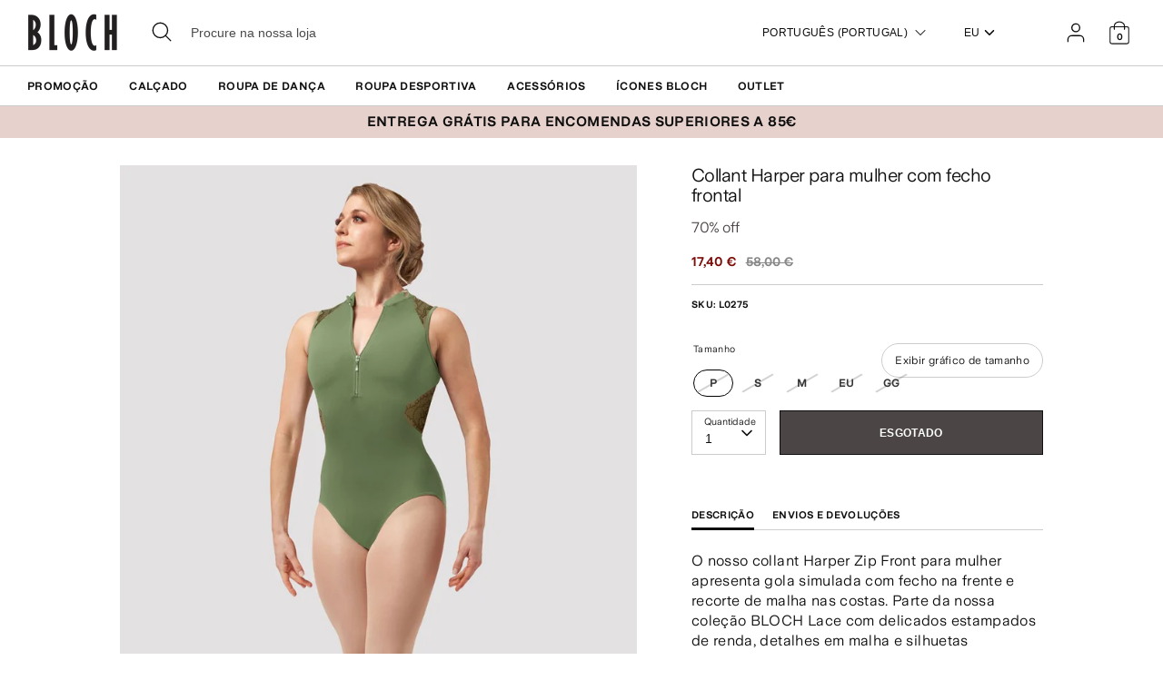

--- FILE ---
content_type: text/html; charset=utf-8
request_url: https://eu.blochworld.com/pt/products/ladies-harper-zip-front-leotard-sage
body_size: 70799
content:
<!doctype html>
<html class="no-js supports-no-cookies" lang="pt-PT">
  <head>
    <!-- Boost 3.0.0 -->
    <meta charset="utf-8" />
<meta name="viewport" content="width=device-width,initial-scale=1.0" />
<meta http-equiv="X-UA-Compatible" content="IE=edge">

<link rel="preconnect" href="https://cdn.shopify.com" crossorigin>
<link rel="preconnect" href="https://fonts.shopify.com" crossorigin>
<link rel="preconnect" href="https://monorail-edge.shopifysvc.com"><link rel="preload" href="//eu.blochworld.com/cdn/shop/t/60/assets/vendor.min.js?v=70049190957510784931768824889" as="script">
<link rel="preload" href="//eu.blochworld.com/cdn/shop/t/60/assets/theme.js?v=147455036194699006461768824889" as="script"><link rel="canonical" href="https://eu.blochworld.com/pt/products/ladies-harper-zip-front-leotard-sage" /><link rel="shortcut icon" href="//eu.blochworld.com/cdn/shop/files/Favicon_2.png?v=1628671696" type="image/png" /><meta name="description" content="O nosso collant Harper Zip Front para mulher apresenta gola simulada com fecho na frente e recorte de malha nas costas. Parte da nossa coleção BLOCH Lace com delicados estampados de renda, detalhes em malha e silhuetas lindamente cortadas. Esta coleção apresenta elegância, disponível num trio de tons ricos. Característ">
    <meta name="theme-color" content="#e7d1cc">

    

    
<!-- /snippets/multi-store-hreflang-tags.liquid from apps.shopify.com/multi-store-hreflang-tags (Facades)-->


    


    
    <title>
      Collant para mulher Harper com fecho frontal, verde
      
      
      
        &ndash; BLOCH Dance EU
      
    </title>

    <meta property="og:site_name" content="BLOCH Dance EU">
<meta property="og:url" content="https://eu.blochworld.com/pt/products/ladies-harper-zip-front-leotard-sage">
<meta property="og:title" content="Collant para mulher Harper com fecho frontal, verde">
<meta property="og:type" content="product">
<meta property="og:description" content="O nosso collant Harper Zip Front para mulher apresenta gola simulada com fecho na frente e recorte de malha nas costas. Parte da nossa coleção BLOCH Lace com delicados estampados de renda, detalhes em malha e silhuetas lindamente cortadas. Esta coleção apresenta elegância, disponível num trio de tons ricos. Característ"><meta property="og:image" content="http://eu.blochworld.com/cdn/shop/products/1q-tF0Sw_1200x1200.jpg?v=1736168038">
  <meta property="og:image:secure_url" content="https://eu.blochworld.com/cdn/shop/products/1q-tF0Sw_1200x1200.jpg?v=1736168038">
  <meta property="og:image:width" content="1000">
  <meta property="og:image:height" content="1500"><meta property="og:price:amount" content="17,40">
  <meta property="og:price:currency" content="EUR"><meta name="twitter:card" content="summary_large_image">
<meta name="twitter:title" content="Collant para mulher Harper com fecho frontal, verde">
<meta name="twitter:description" content="O nosso collant Harper Zip Front para mulher apresenta gola simulada com fecho na frente e recorte de malha nas costas. Parte da nossa coleção BLOCH Lace com delicados estampados de renda, detalhes em malha e silhuetas lindamente cortadas. Esta coleção apresenta elegância, disponível num trio de tons ricos. Característ">


    <link href="//eu.blochworld.com/cdn/shop/t/60/assets/styles.css?v=149943986360987224401769446421" rel="stylesheet" type="text/css" media="all" />
    <link href="//eu.blochworld.com/cdn/shop/t/60/assets/custom.css?v=175393299099739923131769435950" rel="stylesheet" type="text/css" media="all" />
    <link href="//eu.blochworld.com/cdn/shop/t/60/assets/tablet.css?v=130103179345085044551768824889" rel="stylesheet" type="text/css" media="screen and (min-device-width: 768px) and (max-device-width: 1024px) and (orientation: portrait) and (-webkit-min-device-pixel-ratio: 1)" />
    <link href="//eu.blochworld.com/cdn/shop/t/60/assets/responsive.css?v=151482057895723172971768824889" rel="stylesheet" type="text/css" media="screen and (max-width: 767px)" />
    <link href="//eu.blochworld.com/cdn/shop/t/60/assets/old-styles.css?v=90591847153701758261768824889" rel="stylesheet" type="text/css" media="all" />

    <script>
      document.documentElement.className = document.documentElement.className.replace('no-js', 'js');
      window.theme = window.theme || {};
      window.slate = window.slate || {};
      theme.moneyFormatWithCodeForProductsPreference = 
        "{{amount_with_comma_separator}} €"
      ;
      theme.moneyFormatWithCodeForCartPreference = 
        "{{amount_with_comma_separator}} €"
      ;
      theme.moneyFormat = "{{amount_with_comma_separator}} €";
      theme.strings = {
        addToCart: "Adicionar ao carrinho",
        unavailable: "Indisponível",
        addressError: "Não é possível localizar o endereço",
        addressNoResults: "Nenhum resultado para este endereço",
        addressQueryLimit: "Você excedeu a cota de uso da API do Google. Considere a atualização para um \u003ca href=\"https:\/\/developers.google.com\/maps\/premium\/usage-limits\"\u003ePlano Premium\u003c\/a\u003e.",
        authError: "Houve um problema autenticação de sua conta do Google Maps.",
        addingToCart: "Adicionando",
        addedToCart: "Adicionado",
        addedToCartPopupTitle: "Adicionado:",
        addedToCartPopupItems: "Quantidade",
        addedToCartPopupSubtotal: "Subtotal",
        addedToCartPopupGoToCart: "Finalizar pedido",
        cartTermsNotChecked: "Você deve concordar com os termos e condições antes de continuar.",
        searchLoading: "Carregando",
        searchMoreResults: "Ver todos os resultados",
        searchNoResults: "Nenhum resultado",
        priceFrom: "A partir de",
        quantityTooHigh: "Você só pode ter [[ quantity ]] no seu carrinho",
        onSale: "Em promoção",
        soldOut: "Esgotado",
        in_stock: "Em stock",
        low_stock: "Stock limitado",
        only_x_left: "[[ quantity ]] em estoque",
        single_unit_available: "1 unidade disponível",
        x_units_available: "[[ quantity ]] unidades disponíveis",
        unitPriceSeparator: "\/",
        close: "Perto",
        cart_shipping_calculator_hide_calculator: "Ocultar calculadora de envio",
        cart_shipping_calculator_title: "Obtenha estimativas de envio",
        cart_general_hide_note: "Ocultar instruções para o vendedor",
        cart_general_show_note: "Adicione instruções para o vendedor",
        previous: "Anterior",
        next: "Próxima"
      };
      theme.routes = {
        account_login_url: '/pt/account/login',
        account_register_url: '/pt/account/register',
        account_addresses_url: '/pt/account/addresses',
        search_url: '/pt/search',
        cart_url: '/pt/cart',
        cart_add_url: '/pt/cart/add',
        cart_change_url: '/pt/cart/change',
        product_recommendations_url: '/pt/recommendations/products'
      };
      theme.settings = {
        dynamicQtyOpts: true,
        saleLabelEnabled: true,
        soldLabelEnabled: false
      };
    </script>
    <script>
      // Open External Links in a new tab
      var links = document.links;
      for (let i = 0, linksLength = links.length; i < linksLength; i++) {
        if (links[i].hostname !== window.location.hostname) {
          links[i].target = '_blank';
          links[i].rel = 'noreferrer noopener';
        }
      }
    </script><style>[data-swatch="preto"] { --swatch-background-color:#000000}[data-swatch="bege"] { --swatch-background-color:#D2C1B1}[data-swatch="azul brilhante"] { --swatch-background-color:#009BBF}[data-swatch="rosa brilhante"] { --swatch-background-color:#d1346e}[data-swatch="marrom"] { --swatch-background-color:#604035}[data-swatch="borgonha"] { --swatch-background-color:#571025}[data-swatch="azul escuro"] { --swatch-background-color:#153359}[data-swatch="ouro"] { --swatch-background-color:#9c815d}[data-swatch="verde"] { --swatch-background-color:#3a6933}[data-swatch="cinza"] { --swatch-background-color:#6e6f73}[data-swatch="azul claro"] { --swatch-background-color:#b9d3eb}[data-swatch="rosa claro"] { --swatch-background-color:#fce7e7}[data-swatch="laranja"] { --swatch-background-color:#F66C04}[data-swatch="vermelho"] { --swatch-background-color:#bf1717}[data-swatch="prata"] { --swatch-background-color:#b8b6b6}[data-swatch="branco"] { --swatch-background-color:#f5f5f5}[data-swatch="amarelo"] { --swatch-background-color:#ffd610}[data-swatch="roxo escuro"] { --swatch-background-color: #451d5e}[data-swatch="roxo claro"] { --swatch-background-color: #dcc2f2}</style><script>window.performance && window.performance.mark && window.performance.mark('shopify.content_for_header.start');</script><meta name="facebook-domain-verification" content="wzm30zizprxkh8n84hyu9eighkwpbz">
<meta id="shopify-digital-wallet" name="shopify-digital-wallet" content="/25149505622/digital_wallets/dialog">
<meta name="shopify-checkout-api-token" content="d158f7189614106b5ffc918df0a26716">
<link rel="alternate" type="application/json+oembed" href="https://eu.blochworld.com/pt/products/ladies-harper-zip-front-leotard-sage.oembed">
<script async="async" src="/checkouts/internal/preloads.js?locale=pt-PL"></script>
<link rel="preconnect" href="https://shop.app" crossorigin="anonymous">
<script async="async" src="https://shop.app/checkouts/internal/preloads.js?locale=pt-PL&shop_id=25149505622" crossorigin="anonymous"></script>
<script id="apple-pay-shop-capabilities" type="application/json">{"shopId":25149505622,"countryCode":"BE","currencyCode":"EUR","merchantCapabilities":["supports3DS"],"merchantId":"gid:\/\/shopify\/Shop\/25149505622","merchantName":"BLOCH Dance EU","requiredBillingContactFields":["postalAddress","email","phone"],"requiredShippingContactFields":["postalAddress","email","phone"],"shippingType":"shipping","supportedNetworks":["visa","maestro","masterCard"],"total":{"type":"pending","label":"BLOCH Dance EU","amount":"1.00"},"shopifyPaymentsEnabled":true,"supportsSubscriptions":true}</script>
<script id="shopify-features" type="application/json">{"accessToken":"d158f7189614106b5ffc918df0a26716","betas":["rich-media-storefront-analytics"],"domain":"eu.blochworld.com","predictiveSearch":true,"shopId":25149505622,"locale":"pt-pt"}</script>
<script>var Shopify = Shopify || {};
Shopify.shop = "blochstore-eu.myshopify.com";
Shopify.locale = "pt-PT";
Shopify.currency = {"active":"EUR","rate":"1.0"};
Shopify.country = "PL";
Shopify.theme = {"name":"Gen Now Launch - 19.01.26","id":190501454199,"schema_name":"Boost","schema_version":"3.1.0","theme_store_id":null,"role":"main"};
Shopify.theme.handle = "null";
Shopify.theme.style = {"id":null,"handle":null};
Shopify.cdnHost = "eu.blochworld.com/cdn";
Shopify.routes = Shopify.routes || {};
Shopify.routes.root = "/pt/";</script>
<script type="module">!function(o){(o.Shopify=o.Shopify||{}).modules=!0}(window);</script>
<script>!function(o){function n(){var o=[];function n(){o.push(Array.prototype.slice.apply(arguments))}return n.q=o,n}var t=o.Shopify=o.Shopify||{};t.loadFeatures=n(),t.autoloadFeatures=n()}(window);</script>
<script>
  window.ShopifyPay = window.ShopifyPay || {};
  window.ShopifyPay.apiHost = "shop.app\/pay";
  window.ShopifyPay.redirectState = null;
</script>
<script id="shop-js-analytics" type="application/json">{"pageType":"product"}</script>
<script defer="defer" async type="module" src="//eu.blochworld.com/cdn/shopifycloud/shop-js/modules/v2/client.init-shop-cart-sync_CFX4w5t0.pt-PT.esm.js"></script>
<script defer="defer" async type="module" src="//eu.blochworld.com/cdn/shopifycloud/shop-js/modules/v2/chunk.common_BhkIepHa.esm.js"></script>
<script defer="defer" async type="module" src="//eu.blochworld.com/cdn/shopifycloud/shop-js/modules/v2/chunk.modal_BqkWJ4Eh.esm.js"></script>
<script type="module">
  await import("//eu.blochworld.com/cdn/shopifycloud/shop-js/modules/v2/client.init-shop-cart-sync_CFX4w5t0.pt-PT.esm.js");
await import("//eu.blochworld.com/cdn/shopifycloud/shop-js/modules/v2/chunk.common_BhkIepHa.esm.js");
await import("//eu.blochworld.com/cdn/shopifycloud/shop-js/modules/v2/chunk.modal_BqkWJ4Eh.esm.js");

  window.Shopify.SignInWithShop?.initShopCartSync?.({"fedCMEnabled":true,"windoidEnabled":true});

</script>
<script>
  window.Shopify = window.Shopify || {};
  if (!window.Shopify.featureAssets) window.Shopify.featureAssets = {};
  window.Shopify.featureAssets['shop-js'] = {"shop-cart-sync":["modules/v2/client.shop-cart-sync_4Ey0gl_V.pt-PT.esm.js","modules/v2/chunk.common_BhkIepHa.esm.js","modules/v2/chunk.modal_BqkWJ4Eh.esm.js"],"init-fed-cm":["modules/v2/client.init-fed-cm_DRtHXlL6.pt-PT.esm.js","modules/v2/chunk.common_BhkIepHa.esm.js","modules/v2/chunk.modal_BqkWJ4Eh.esm.js"],"shop-cash-offers":["modules/v2/client.shop-cash-offers_Cns0hhoQ.pt-PT.esm.js","modules/v2/chunk.common_BhkIepHa.esm.js","modules/v2/chunk.modal_BqkWJ4Eh.esm.js"],"shop-login-button":["modules/v2/client.shop-login-button_CSBns3wt.pt-PT.esm.js","modules/v2/chunk.common_BhkIepHa.esm.js","modules/v2/chunk.modal_BqkWJ4Eh.esm.js"],"pay-button":["modules/v2/client.pay-button_Bn7u00xp.pt-PT.esm.js","modules/v2/chunk.common_BhkIepHa.esm.js","modules/v2/chunk.modal_BqkWJ4Eh.esm.js"],"shop-button":["modules/v2/client.shop-button_BryqdmEi.pt-PT.esm.js","modules/v2/chunk.common_BhkIepHa.esm.js","modules/v2/chunk.modal_BqkWJ4Eh.esm.js"],"avatar":["modules/v2/client.avatar_BTnouDA3.pt-PT.esm.js"],"init-windoid":["modules/v2/client.init-windoid_zQYwV-4c.pt-PT.esm.js","modules/v2/chunk.common_BhkIepHa.esm.js","modules/v2/chunk.modal_BqkWJ4Eh.esm.js"],"init-shop-for-new-customer-accounts":["modules/v2/client.init-shop-for-new-customer-accounts_BZ95sgJn.pt-PT.esm.js","modules/v2/client.shop-login-button_CSBns3wt.pt-PT.esm.js","modules/v2/chunk.common_BhkIepHa.esm.js","modules/v2/chunk.modal_BqkWJ4Eh.esm.js"],"init-shop-email-lookup-coordinator":["modules/v2/client.init-shop-email-lookup-coordinator_BlyzN1D1.pt-PT.esm.js","modules/v2/chunk.common_BhkIepHa.esm.js","modules/v2/chunk.modal_BqkWJ4Eh.esm.js"],"init-shop-cart-sync":["modules/v2/client.init-shop-cart-sync_CFX4w5t0.pt-PT.esm.js","modules/v2/chunk.common_BhkIepHa.esm.js","modules/v2/chunk.modal_BqkWJ4Eh.esm.js"],"shop-toast-manager":["modules/v2/client.shop-toast-manager_DwayrBY7.pt-PT.esm.js","modules/v2/chunk.common_BhkIepHa.esm.js","modules/v2/chunk.modal_BqkWJ4Eh.esm.js"],"init-customer-accounts":["modules/v2/client.init-customer-accounts_DckTpfjA.pt-PT.esm.js","modules/v2/client.shop-login-button_CSBns3wt.pt-PT.esm.js","modules/v2/chunk.common_BhkIepHa.esm.js","modules/v2/chunk.modal_BqkWJ4Eh.esm.js"],"init-customer-accounts-sign-up":["modules/v2/client.init-customer-accounts-sign-up_BzM1Y_rz.pt-PT.esm.js","modules/v2/client.shop-login-button_CSBns3wt.pt-PT.esm.js","modules/v2/chunk.common_BhkIepHa.esm.js","modules/v2/chunk.modal_BqkWJ4Eh.esm.js"],"shop-follow-button":["modules/v2/client.shop-follow-button_CrmnElWU.pt-PT.esm.js","modules/v2/chunk.common_BhkIepHa.esm.js","modules/v2/chunk.modal_BqkWJ4Eh.esm.js"],"checkout-modal":["modules/v2/client.checkout-modal_C0IUXNNZ.pt-PT.esm.js","modules/v2/chunk.common_BhkIepHa.esm.js","modules/v2/chunk.modal_BqkWJ4Eh.esm.js"],"shop-login":["modules/v2/client.shop-login_Bjwa5m5g.pt-PT.esm.js","modules/v2/chunk.common_BhkIepHa.esm.js","modules/v2/chunk.modal_BqkWJ4Eh.esm.js"],"lead-capture":["modules/v2/client.lead-capture_tQ6ktsTR.pt-PT.esm.js","modules/v2/chunk.common_BhkIepHa.esm.js","modules/v2/chunk.modal_BqkWJ4Eh.esm.js"],"payment-terms":["modules/v2/client.payment-terms_CHE80bfN.pt-PT.esm.js","modules/v2/chunk.common_BhkIepHa.esm.js","modules/v2/chunk.modal_BqkWJ4Eh.esm.js"]};
</script>
<script>(function() {
  var isLoaded = false;
  function asyncLoad() {
    if (isLoaded) return;
    isLoaded = true;
    var urls = ["https:\/\/shopify.rakutenadvertising.io\/rakuten_advertising.js?shop=blochstore-eu.myshopify.com","https:\/\/tag.rmp.rakuten.com\/124784.ct.js?shop=blochstore-eu.myshopify.com","https:\/\/cmp.uniconsent.com\/v2\/stub.min.js?shop=blochstore-eu.myshopify.com","https:\/\/cmp.uniconsent.com\/v2\/d73de4ee30\/cmp.js?shop=blochstore-eu.myshopify.com","https:\/\/static.returngo.ai\/master.returngo.ai\/returngo.min.js?shop=blochstore-eu.myshopify.com"];
    for (var i = 0; i < urls.length; i++) {
      var s = document.createElement('script');
      s.type = 'text/javascript';
      s.async = true;
      s.src = urls[i];
      var x = document.getElementsByTagName('script')[0];
      x.parentNode.insertBefore(s, x);
    }
  };
  if(window.attachEvent) {
    window.attachEvent('onload', asyncLoad);
  } else {
    window.addEventListener('load', asyncLoad, false);
  }
})();</script>
<script id="__st">var __st={"a":25149505622,"offset":3600,"reqid":"b6274dc1-67f1-449c-95b1-b2a8c9362215-1769476061","pageurl":"eu.blochworld.com\/pt\/products\/ladies-harper-zip-front-leotard-sage","u":"1447ae547374","p":"product","rtyp":"product","rid":6850587328598};</script>
<script>window.ShopifyPaypalV4VisibilityTracking = true;</script>
<script id="captcha-bootstrap">!function(){'use strict';const t='contact',e='account',n='new_comment',o=[[t,t],['blogs',n],['comments',n],[t,'customer']],c=[[e,'customer_login'],[e,'guest_login'],[e,'recover_customer_password'],[e,'create_customer']],r=t=>t.map((([t,e])=>`form[action*='/${t}']:not([data-nocaptcha='true']) input[name='form_type'][value='${e}']`)).join(','),a=t=>()=>t?[...document.querySelectorAll(t)].map((t=>t.form)):[];function s(){const t=[...o],e=r(t);return a(e)}const i='password',u='form_key',d=['recaptcha-v3-token','g-recaptcha-response','h-captcha-response',i],f=()=>{try{return window.sessionStorage}catch{return}},m='__shopify_v',_=t=>t.elements[u];function p(t,e,n=!1){try{const o=window.sessionStorage,c=JSON.parse(o.getItem(e)),{data:r}=function(t){const{data:e,action:n}=t;return t[m]||n?{data:e,action:n}:{data:t,action:n}}(c);for(const[e,n]of Object.entries(r))t.elements[e]&&(t.elements[e].value=n);n&&o.removeItem(e)}catch(o){console.error('form repopulation failed',{error:o})}}const l='form_type',E='cptcha';function T(t){t.dataset[E]=!0}const w=window,h=w.document,L='Shopify',v='ce_forms',y='captcha';let A=!1;((t,e)=>{const n=(g='f06e6c50-85a8-45c8-87d0-21a2b65856fe',I='https://cdn.shopify.com/shopifycloud/storefront-forms-hcaptcha/ce_storefront_forms_captcha_hcaptcha.v1.5.2.iife.js',D={infoText:'Protegido por hCaptcha',privacyText:'Privacidade',termsText:'Termos'},(t,e,n)=>{const o=w[L][v],c=o.bindForm;if(c)return c(t,g,e,D).then(n);var r;o.q.push([[t,g,e,D],n]),r=I,A||(h.body.append(Object.assign(h.createElement('script'),{id:'captcha-provider',async:!0,src:r})),A=!0)});var g,I,D;w[L]=w[L]||{},w[L][v]=w[L][v]||{},w[L][v].q=[],w[L][y]=w[L][y]||{},w[L][y].protect=function(t,e){n(t,void 0,e),T(t)},Object.freeze(w[L][y]),function(t,e,n,w,h,L){const[v,y,A,g]=function(t,e,n){const i=e?o:[],u=t?c:[],d=[...i,...u],f=r(d),m=r(i),_=r(d.filter((([t,e])=>n.includes(e))));return[a(f),a(m),a(_),s()]}(w,h,L),I=t=>{const e=t.target;return e instanceof HTMLFormElement?e:e&&e.form},D=t=>v().includes(t);t.addEventListener('submit',(t=>{const e=I(t);if(!e)return;const n=D(e)&&!e.dataset.hcaptchaBound&&!e.dataset.recaptchaBound,o=_(e),c=g().includes(e)&&(!o||!o.value);(n||c)&&t.preventDefault(),c&&!n&&(function(t){try{if(!f())return;!function(t){const e=f();if(!e)return;const n=_(t);if(!n)return;const o=n.value;o&&e.removeItem(o)}(t);const e=Array.from(Array(32),(()=>Math.random().toString(36)[2])).join('');!function(t,e){_(t)||t.append(Object.assign(document.createElement('input'),{type:'hidden',name:u})),t.elements[u].value=e}(t,e),function(t,e){const n=f();if(!n)return;const o=[...t.querySelectorAll(`input[type='${i}']`)].map((({name:t})=>t)),c=[...d,...o],r={};for(const[a,s]of new FormData(t).entries())c.includes(a)||(r[a]=s);n.setItem(e,JSON.stringify({[m]:1,action:t.action,data:r}))}(t,e)}catch(e){console.error('failed to persist form',e)}}(e),e.submit())}));const S=(t,e)=>{t&&!t.dataset[E]&&(n(t,e.some((e=>e===t))),T(t))};for(const o of['focusin','change'])t.addEventListener(o,(t=>{const e=I(t);D(e)&&S(e,y())}));const B=e.get('form_key'),M=e.get(l),P=B&&M;t.addEventListener('DOMContentLoaded',(()=>{const t=y();if(P)for(const e of t)e.elements[l].value===M&&p(e,B);[...new Set([...A(),...v().filter((t=>'true'===t.dataset.shopifyCaptcha))])].forEach((e=>S(e,t)))}))}(h,new URLSearchParams(w.location.search),n,t,e,['guest_login'])})(!0,!0)}();</script>
<script integrity="sha256-4kQ18oKyAcykRKYeNunJcIwy7WH5gtpwJnB7kiuLZ1E=" data-source-attribution="shopify.loadfeatures" defer="defer" src="//eu.blochworld.com/cdn/shopifycloud/storefront/assets/storefront/load_feature-a0a9edcb.js" crossorigin="anonymous"></script>
<script crossorigin="anonymous" defer="defer" src="//eu.blochworld.com/cdn/shopifycloud/storefront/assets/shopify_pay/storefront-65b4c6d7.js?v=20250812"></script>
<script data-source-attribution="shopify.dynamic_checkout.dynamic.init">var Shopify=Shopify||{};Shopify.PaymentButton=Shopify.PaymentButton||{isStorefrontPortableWallets:!0,init:function(){window.Shopify.PaymentButton.init=function(){};var t=document.createElement("script");t.src="https://eu.blochworld.com/cdn/shopifycloud/portable-wallets/latest/portable-wallets.pt-pt.js",t.type="module",document.head.appendChild(t)}};
</script>
<script data-source-attribution="shopify.dynamic_checkout.buyer_consent">
  function portableWalletsHideBuyerConsent(e){var t=document.getElementById("shopify-buyer-consent"),n=document.getElementById("shopify-subscription-policy-button");t&&n&&(t.classList.add("hidden"),t.setAttribute("aria-hidden","true"),n.removeEventListener("click",e))}function portableWalletsShowBuyerConsent(e){var t=document.getElementById("shopify-buyer-consent"),n=document.getElementById("shopify-subscription-policy-button");t&&n&&(t.classList.remove("hidden"),t.removeAttribute("aria-hidden"),n.addEventListener("click",e))}window.Shopify?.PaymentButton&&(window.Shopify.PaymentButton.hideBuyerConsent=portableWalletsHideBuyerConsent,window.Shopify.PaymentButton.showBuyerConsent=portableWalletsShowBuyerConsent);
</script>
<script data-source-attribution="shopify.dynamic_checkout.cart.bootstrap">document.addEventListener("DOMContentLoaded",(function(){function t(){return document.querySelector("shopify-accelerated-checkout-cart, shopify-accelerated-checkout")}if(t())Shopify.PaymentButton.init();else{new MutationObserver((function(e,n){t()&&(Shopify.PaymentButton.init(),n.disconnect())})).observe(document.body,{childList:!0,subtree:!0})}}));
</script>
<link id="shopify-accelerated-checkout-styles" rel="stylesheet" media="screen" href="https://eu.blochworld.com/cdn/shopifycloud/portable-wallets/latest/accelerated-checkout-backwards-compat.css" crossorigin="anonymous">
<style id="shopify-accelerated-checkout-cart">
        #shopify-buyer-consent {
  margin-top: 1em;
  display: inline-block;
  width: 100%;
}

#shopify-buyer-consent.hidden {
  display: none;
}

#shopify-subscription-policy-button {
  background: none;
  border: none;
  padding: 0;
  text-decoration: underline;
  font-size: inherit;
  cursor: pointer;
}

#shopify-subscription-policy-button::before {
  box-shadow: none;
}

      </style>
<script id="sections-script" data-sections="product-recommendations" defer="defer" src="//eu.blochworld.com/cdn/shop/t/60/compiled_assets/scripts.js?v=7953"></script>
<script>window.performance && window.performance.mark && window.performance.mark('shopify.content_for_header.end');</script>

        <!-- GSSTART Coming Soon code start. Do not change -->
        <script type="text/javascript">
          gsProductByVariant = {};
          
            
              gsProductByVariant[40187037941846] =
              
                0
              ;
            
              gsProductByVariant[40187037974614] =
              
                0
              ;
            
              gsProductByVariant[40187038007382] =
              
                0
              ;
            
              gsProductByVariant[40187038040150] =
              
                0
              ;
            
              gsProductByVariant[40187038072918] =
              
                0
              ;
            
          
          gsProductCSID = "6850587328598"; gsDefaultV = "40187037941846";
        </script>
        <script type="text/javascript" src="https://gravity-software.com/js/shopify/pac_shop18139.js?v=f14654579cc4de73b8a4faeffe703717"></script>
        <script>
  !function(t,n){function o(n){var o=t.getElementsByTagName("script")[0],i=t.createElement("script");i.src=n,i.crossOrigin="",o.parentNode.insertBefore(i,o)}if(!n.isLoyaltyLion){window.loyaltylion=n,void 0===window.lion&&(window.lion=n),n.version=2,n.isLoyaltyLion=!0;var i=new Date,e=i.getFullYear().toString()+i.getMonth().toString()+i.getDate().toString();o("https://sdk.loyaltylion.net/static/2/loader.js?t="+e);var r=!1;n.init=function(t){if(r)throw new Error("Cannot call lion.init more than once");r=!0;var a=n._token=t.token;if(!a)throw new Error("Token must be supplied to lion.init");for(var l=[],s="_push configure bootstrap shutdown on removeListener authenticateCustomer".split(" "),c=0;c<s.length;c+=1)!function(t,n){t[n]=function(){l.push([n,Array.prototype.slice.call(arguments,0)])}}(n,s[c]);o("https://sdk.loyaltylion.net/sdk/start/"+a+".js?t="+e+i.getHours().toString()),n._initData=t,n._buffer=l}}}(document,window.loyaltylion||[]);

  
    
      loyaltylion.init({ token: "f88b55a8c6e63fd8e8b70b3132ba70be" });
    
  
</script>

    <!-- "snippets/bookthatapp-widgets.liquid" was not rendered, the associated app was uninstalled -->
        <meta name="google-site-verification" content="2TOx9vhpxHsvd8Omnq6LlbC54mAriL9s2OqWAEeeMZk">
        <meta name="facebook-domain-verification" content="rmo4t7irp3olf9axbsq8ql282debh2">

        <!-- DEPARTMENT -->
        

        <!-- Added with Analyzify V2.0 - May 26, 2022 10:24 am -->

<!-- Google Tag Manager -->
<script>(function(w,d,s,l,i){w[l]=w[l]||[];w[l].push({'gtm.start':
new Date().getTime(),event:'gtm.js'});var f=d.getElementsByTagName(s)[0],
j=d.createElement(s),dl=l!='dataLayer'?'&l='+l:'';j.async=true;j.src=
'https://www.googletagmanager.com/gtm.js?id='+i+dl;f.parentNode.insertBefore(j,f);
})(window,document,'script','dataLayer','GTM-TFKC4PW');</script>
<!-- End Google Tag Manager -->

<script type="text/javascript">
  var jQuery351;
  window.dataLayer = window.dataLayer || [];

  function analyzifyInitialize(){
    window.analyzifyloadScript = function(url, callback) {
      var script = document.createElement('script');
      script.type = 'text/javascript';
      // If the browser is Internet Explorer
      if (script.readyState){
        script.onreadystatechange = function() {
          if (script.readyState == 'loaded' || script.readyState == 'complete') {
            script.onreadystatechange = null;
            callback();
          }
        };
        // For any other browser
      } else {
        script.onload = function() {
          callback();
        };
      }
      script.src = url;
      document.getElementsByTagName('head')[0].appendChild(script);
    }

    window.analyzifyAppStart = function(){
      
      window.dataLayer.push({
        event: "sh_info",
        
            page_type: "product",
          
        page_currency: "EUR",
        
          user_type: "visitor"
        
      });

      window.analyzifyGetClickedProductPosition = function(elementHref, sku){
        if(sku != ''){
          var collection = null;
          
          return 0;
        }else{
          var elementIndex = -1
          collectionProductsElements = document.querySelectorAll('a[href*="/products/"]');
          collectionProductsElements.forEach(function(element,index){
            if (element.href.includes(elementHref)) {elementIndex = index + 1};
          });
          return elementIndex
        }
      }

      window.analyzifyCollectionPageHandle = function(){
        var collection = null;
        var collectionAllProducts = null;
        var collectionTitle = "";
        var collectionId = "";
        var collectionProductsBrand = [];
        var collectionProductsType = [];
        var collectionProductsSku = [];
        var collectionProductsName = [];
        var collectionProductsId = [];
        var collectionProductsPrice = [];
        var collectionProductsPosition = []; // we need to talk about, this data can be taken from DOM only (filter ON/OFF)
        var collectionGproductId = [];
        var collectionVariantId = [];
        
        
        window.dataLayer.push({
          event: 'ee_productImpression',
          category_name: collectionTitle,
          category_id: collectionId,
          category_product_brand: collectionProductsBrand,
          category_product_type: collectionProductsType,
          category_product_sku: collectionProductsSku,
          category_product_name: collectionProductsName,
          category_product_id: collectionProductsId,
          category_product_price: collectionProductsPrice,
          currency: "EUR",
          category_product_position: collectionProductsPosition,
          g_product_id: collectionGproductId,
          variant_id: collectionVariantId
        });

        jQuery351(document).on('click', 'a[href*="/products/"]', function(event) {
          var href= jQuery351(this).attr('href');
          if(collectionAllProducts.length < 1 ) return;
          var handle = href.split('/products/')[1];
          var clickedProduct = collectionAllProducts.filter(function(product) {
              return product.handle === handle;
          });
          if (clickedProduct.length == 0 ) return;
          window.dataLayer.push({
            event: 'ee_productClick',
            category_name: collectionTitle,
            category_id: collectionId,
            product_name: clickedProduct[0].title,
            product_type: clickedProduct[0].type,
            sku: clickedProduct[0].variants[0].sku,
            product_id : clickedProduct[0].id.toString(),
            product_price: (clickedProduct[0].price / 100).toFixed(2).toString(),
            currency: "EUR",
            product_brand: clickedProduct[0].vendor,
            product_position: analyzifyGetClickedProductPosition(href, clickedProduct[0].variants[0].sku),
            variant_id: clickedProduct[0].variants[0].id
          });
        });
      };

      window.analyzifySearchPageHandle = function(){
        var searchTerm = "";
        var searchResults = parseInt("");
        var searchResultsJson = null;
        var searchProductsBrand = [];
        var searchProductsType = [];
        var searchProductsSku = [];
        var searchProductsNames = [];
        var searchProductsIds = [];
        var searchProductsPrices = [];
        var searchProductsPosition = [];
        var searchGproductId = [];
        var searchVariantId = [];
        
        

        window.dataLayer.push({
          event: 'searchListInfo',
          page_type: 'search',
          search_term: searchTerm,
          search_results: searchResults,
          category_product_brand: searchProductsBrand,
          category_product_type: searchProductsType,
          category_product_sku: searchProductsSku,
          category_product_name: searchProductsNames,
          category_product_id: searchProductsIds,
          category_product_price: searchProductsPrices,
          currency: "EUR",
          category_product_position: searchProductsPosition,
          g_product_id: searchGproductId,
          variant_id: searchVariantId
        });

        
        jQuery351(document).on('click', 'a[href*="/products/"]', function(event) {
          if(searchResultsJson.length < 1 ) return;
          var href= jQuery351(this).attr('href');
          var handle = href.split('/products/')[1];
          var clickedProduct = searchResultsJson.filter(function(product) {
            return handle.includes(product.handle);
          });
          if (clickedProduct.length == 0 ) return;
          
          window.dataLayer.push({
            event: 'ee_productClick',
            product_name: clickedProduct[0].title,
            product_type: clickedProduct[0].type,
            sku: clickedProduct[0].variants[0].sku,
            product_id : clickedProduct[0].id,
            product_price: (clickedProduct[0].price / 100).toFixed(2).toString(),
            currency: "EUR",
            product_brand: clickedProduct[0].vendor,
            product_position: analyzifyGetClickedProductPosition(href, ""),
            variant_id: clickedProduct[0].variants[0].id
          });

        });
      };

      window.analyzifyProductPageHandle = function(){
        var productName = "Collant Harper para mulher com fecho frontal";
        var productId = "6850587328598";
        var productPrice = "17.4";
        var productBrand = "BLOCHSTORE-EU";
        var productType = "Collant";
        var productSku = "L0275";
        var productCollection = "Tendência de cores: Verde Sálvia";
        
        window.dataLayer.push({
          event: 'ee_productDetail',
          name: productName,
          id: productId,
          price: productPrice,
          currency: "EUR",
          brand: productBrand,
          product_type: productType,
          sku: productSku,
          category: productCollection,
          g_product_id: "shopify_BE_"+productId+"_"+"40187037941846",
          variant_id: "40187037941846"
        });
        var first_atc = null;
        var selectors = ["input[name='add']", "button[name='add']", "#add-to-cart", "#AddToCartText", "#AddToCart", ".gtmatc", ".product-form__cart-submit", "#AddToCart-product-template", ".product-form__add-to-cart"];
        var found_selectors = 0;
        selectors.forEach(function(selector) {
          found_selectors += jQuery351(selector).length;
          if (first_atc == null && found_selectors) {
            first_atc = selector
          }
        });
        if (jQuery351(first_atc).length > 0 ) {
          jQuery351(document).on('click', first_atc, function(event) {
            var productForm = jQuery351(this).parents('form[action="/cart/add"]');
            var variantInput = productForm.find('*[name="id"]')
            var quantityInput = productForm.find('input[name="quantity"]')
            var itemQuantity = quantityInput.length > 0 ? quantityInput.val() : 1
            window.dataLayer.push({
              event: 'ee_addToCart',
              name: productName,
              id: productId,
              price: productPrice,
              currency: "EUR",
              brand: productBrand,
              product_type: productType,
              category: productCollection,
              quantity: itemQuantity,
              variant: variantInput.val(),
              g_product_id: "shopify_BE_"+productId+"_"+variantInput.val()
            });
          });
        }
      };

      window.checkoutEvent = function(){
        jQuery351.getJSON('/cart.js', function(cart) {
          if(cart.items.length > 0){
            var cartId = cart.token;
            var cartTotalValue = cart.total_price;
            var cartTotalQuantity = cart.item_count;
            var cartCurrency = cart.currency;
            var cartItemsName = [];
            var cartItemsBrand = [];
            var cartItemsType = [];
            var cartItemsSku = [];
            var cartItemsId = [];
            var cartItemsVariantId = [];
            var cartItemsVariantTitle = [];
            var cartItemsPrice = [];
            var cartItemsQuantity = [];
            var cartItemsQuantity = [];
            var cartGProductIds = [];

            jQuery351.each(cart.items, function(key,val) {
              cartItemsName.push(val.title);
              cartItemsBrand.push(val.vendor);
              cartItemsType.push(val.product_type);
              cartItemsSku.push(val.sku);
              cartItemsId.push(val.product_id);
              cartItemsVariantId.push(val.variant_id);
              cartItemsVariantTitle.push(val.title);
              cartItemsPrice.push(parseFloat(parseInt(val.original_price)/100));
              cartItemsQuantity.push(val.quantity);
              cartGProductIds.push("shopify_BE_"+val.product_id+"_"+val.variant_id);
            });

            window.dataLayer.push({
              event: 'ee_checkout',
              page_type: 'cart',
              name: cartItemsName,
              brand: cartItemsBrand,
              product_type: cartItemsType,
              sku: cartItemsSku,
              id: cartItemsId,
              variant_id: cartItemsVariantId,
              variant: cartItemsVariantTitle,
              price: cartItemsPrice,
              quantity: cartItemsQuantity,
              cart_id: cart.token,
              currency: cartCurrency,
              totalValue: parseFloat(cart.total_price)/100,
              totalQuantity: cart.item_count,
              g_product_id: cartGProductIds
            });
           }
        });
      };

      window.analyzifyCartPageHandle = function(){
        var cartTotalValue = "0.0";
        var cartTotalQuantity = "0";
        var cartCurrency = "EUR";
        var cartItemsName = [];
        var cartItemsCategory = [];
        var cartItemsBrand = [];
        var cartItemsType = [];
        var cartItemsSku = [];
        var cartItemsId = [];
        var cartItemsVariantId = [];
        var cartItemsVariantTitle = [];
        var cartItemsPrice = [];
        var cartItemsQuantity = [];
        var cartItemsCategoryIds = [];

        
        


        window.dataLayer.push({
          event: 'ee_checkout',
          page_type: 'cart',
          name: cartItemsName,
          category: cartItemsCategory,
          brand: cartItemsBrand,
          product_type: cartItemsType,
          sku: cartItemsSku,
          id: cartItemsId,
          variant_id: cartItemsVariantId,
          variant: cartItemsVariantTitle,
          price: cartItemsPrice,
          currency: "EUR",
          quantity: cartItemsQuantity,
          category_id: cartItemsCategoryIds,
          currency: cartCurrency,
          totalValue: cartTotalValue,
          totalQuantity: cartTotalQuantity * 1
        });
      };

      
          analyzifyProductPageHandle()
        
      
      
      var cartItemsJson = {"note":null,"attributes":{},"original_total_price":0,"total_price":0,"total_discount":0,"total_weight":0.0,"item_count":0,"items":[],"requires_shipping":false,"currency":"EUR","items_subtotal_price":0,"cart_level_discount_applications":[],"checkout_charge_amount":0};
      jQuery351(document).on('click', ".cart__remove", function(event) {
        var removedvid = jQuery351(this).attr("data-vid");
        var removedItemData = cartItemsJson.items.filter(function(item){
          return item.variant_id.toString() === removedvid
        })
        var removedItem = removedItemData[0];
        window.dataLayer.push({
          event:'ee_removeFromCart',
          name: removedItem.product_title,
          id : removedItem.product_id.toString(),
          variant : removedItem.id.toString(),
          price: (removedItem.price / 100).toFixed(2).toString(),
          currency: "EUR",
          brand: removedItem.vendor,
          quantity: removedItem.quantity
        });
      });
    }
  }

  analyzifyInitialize();
  analyzifyloadScript('//ajax.googleapis.com/ajax/libs/jquery/3.5.1/jquery.min.js', function() {
    jQuery351 = jQuery.noConflict(true);
    analyzifyAppStart();
  });
</script>
      

<!-- BEGIN app block: shopify://apps/pagefly-page-builder/blocks/app-embed/83e179f7-59a0-4589-8c66-c0dddf959200 -->

<!-- BEGIN app snippet: pagefly-cro-ab-testing-main -->







<script>
  ;(function () {
    const url = new URL(window.location)
    const viewParam = url.searchParams.get('view')
    if (viewParam && viewParam.includes('variant-pf-')) {
      url.searchParams.set('pf_v', viewParam)
      url.searchParams.delete('view')
      window.history.replaceState({}, '', url)
    }
  })()
</script>



<script type='module'>
  
  window.PAGEFLY_CRO = window.PAGEFLY_CRO || {}

  window.PAGEFLY_CRO['data_debug'] = {
    original_template_suffix: "all_products",
    allow_ab_test: false,
    ab_test_start_time: 0,
    ab_test_end_time: 0,
    today_date_time: 1769476061000,
  }
  window.PAGEFLY_CRO['GA4'] = { enabled: false}
</script>

<!-- END app snippet -->








  <script src='https://cdn.shopify.com/extensions/019bf883-1122-7445-9dca-5d60e681c2c8/pagefly-page-builder-216/assets/pagefly-helper.js' defer='defer'></script>

  <script src='https://cdn.shopify.com/extensions/019bf883-1122-7445-9dca-5d60e681c2c8/pagefly-page-builder-216/assets/pagefly-general-helper.js' defer='defer'></script>

  <script src='https://cdn.shopify.com/extensions/019bf883-1122-7445-9dca-5d60e681c2c8/pagefly-page-builder-216/assets/pagefly-snap-slider.js' defer='defer'></script>

  <script src='https://cdn.shopify.com/extensions/019bf883-1122-7445-9dca-5d60e681c2c8/pagefly-page-builder-216/assets/pagefly-slideshow-v3.js' defer='defer'></script>

  <script src='https://cdn.shopify.com/extensions/019bf883-1122-7445-9dca-5d60e681c2c8/pagefly-page-builder-216/assets/pagefly-slideshow-v4.js' defer='defer'></script>

  <script src='https://cdn.shopify.com/extensions/019bf883-1122-7445-9dca-5d60e681c2c8/pagefly-page-builder-216/assets/pagefly-glider.js' defer='defer'></script>

  <script src='https://cdn.shopify.com/extensions/019bf883-1122-7445-9dca-5d60e681c2c8/pagefly-page-builder-216/assets/pagefly-slideshow-v1-v2.js' defer='defer'></script>

  <script src='https://cdn.shopify.com/extensions/019bf883-1122-7445-9dca-5d60e681c2c8/pagefly-page-builder-216/assets/pagefly-product-media.js' defer='defer'></script>

  <script src='https://cdn.shopify.com/extensions/019bf883-1122-7445-9dca-5d60e681c2c8/pagefly-page-builder-216/assets/pagefly-product.js' defer='defer'></script>


<script id='pagefly-helper-data' type='application/json'>
  {
    "page_optimization": {
      "assets_prefetching": false
    },
    "elements_asset_mapper": {
      "Accordion": "https://cdn.shopify.com/extensions/019bf883-1122-7445-9dca-5d60e681c2c8/pagefly-page-builder-216/assets/pagefly-accordion.js",
      "Accordion3": "https://cdn.shopify.com/extensions/019bf883-1122-7445-9dca-5d60e681c2c8/pagefly-page-builder-216/assets/pagefly-accordion3.js",
      "CountDown": "https://cdn.shopify.com/extensions/019bf883-1122-7445-9dca-5d60e681c2c8/pagefly-page-builder-216/assets/pagefly-countdown.js",
      "GMap1": "https://cdn.shopify.com/extensions/019bf883-1122-7445-9dca-5d60e681c2c8/pagefly-page-builder-216/assets/pagefly-gmap.js",
      "GMap2": "https://cdn.shopify.com/extensions/019bf883-1122-7445-9dca-5d60e681c2c8/pagefly-page-builder-216/assets/pagefly-gmap.js",
      "GMapBasicV2": "https://cdn.shopify.com/extensions/019bf883-1122-7445-9dca-5d60e681c2c8/pagefly-page-builder-216/assets/pagefly-gmap.js",
      "GMapAdvancedV2": "https://cdn.shopify.com/extensions/019bf883-1122-7445-9dca-5d60e681c2c8/pagefly-page-builder-216/assets/pagefly-gmap.js",
      "HTML.Video": "https://cdn.shopify.com/extensions/019bf883-1122-7445-9dca-5d60e681c2c8/pagefly-page-builder-216/assets/pagefly-htmlvideo.js",
      "HTML.Video2": "https://cdn.shopify.com/extensions/019bf883-1122-7445-9dca-5d60e681c2c8/pagefly-page-builder-216/assets/pagefly-htmlvideo2.js",
      "HTML.Video3": "https://cdn.shopify.com/extensions/019bf883-1122-7445-9dca-5d60e681c2c8/pagefly-page-builder-216/assets/pagefly-htmlvideo2.js",
      "BackgroundVideo": "https://cdn.shopify.com/extensions/019bf883-1122-7445-9dca-5d60e681c2c8/pagefly-page-builder-216/assets/pagefly-htmlvideo2.js",
      "Instagram": "https://cdn.shopify.com/extensions/019bf883-1122-7445-9dca-5d60e681c2c8/pagefly-page-builder-216/assets/pagefly-instagram.js",
      "Instagram2": "https://cdn.shopify.com/extensions/019bf883-1122-7445-9dca-5d60e681c2c8/pagefly-page-builder-216/assets/pagefly-instagram.js",
      "Insta3": "https://cdn.shopify.com/extensions/019bf883-1122-7445-9dca-5d60e681c2c8/pagefly-page-builder-216/assets/pagefly-instagram3.js",
      "Tabs": "https://cdn.shopify.com/extensions/019bf883-1122-7445-9dca-5d60e681c2c8/pagefly-page-builder-216/assets/pagefly-tab.js",
      "Tabs3": "https://cdn.shopify.com/extensions/019bf883-1122-7445-9dca-5d60e681c2c8/pagefly-page-builder-216/assets/pagefly-tab3.js",
      "ProductBox": "https://cdn.shopify.com/extensions/019bf883-1122-7445-9dca-5d60e681c2c8/pagefly-page-builder-216/assets/pagefly-cart.js",
      "FBPageBox2": "https://cdn.shopify.com/extensions/019bf883-1122-7445-9dca-5d60e681c2c8/pagefly-page-builder-216/assets/pagefly-facebook.js",
      "FBLikeButton2": "https://cdn.shopify.com/extensions/019bf883-1122-7445-9dca-5d60e681c2c8/pagefly-page-builder-216/assets/pagefly-facebook.js",
      "TwitterFeed2": "https://cdn.shopify.com/extensions/019bf883-1122-7445-9dca-5d60e681c2c8/pagefly-page-builder-216/assets/pagefly-twitter.js",
      "Paragraph4": "https://cdn.shopify.com/extensions/019bf883-1122-7445-9dca-5d60e681c2c8/pagefly-page-builder-216/assets/pagefly-paragraph4.js",

      "AliReviews": "https://cdn.shopify.com/extensions/019bf883-1122-7445-9dca-5d60e681c2c8/pagefly-page-builder-216/assets/pagefly-3rd-elements.js",
      "BackInStock": "https://cdn.shopify.com/extensions/019bf883-1122-7445-9dca-5d60e681c2c8/pagefly-page-builder-216/assets/pagefly-3rd-elements.js",
      "GloboBackInStock": "https://cdn.shopify.com/extensions/019bf883-1122-7445-9dca-5d60e681c2c8/pagefly-page-builder-216/assets/pagefly-3rd-elements.js",
      "GrowaveWishlist": "https://cdn.shopify.com/extensions/019bf883-1122-7445-9dca-5d60e681c2c8/pagefly-page-builder-216/assets/pagefly-3rd-elements.js",
      "InfiniteOptionsShopPad": "https://cdn.shopify.com/extensions/019bf883-1122-7445-9dca-5d60e681c2c8/pagefly-page-builder-216/assets/pagefly-3rd-elements.js",
      "InkybayProductPersonalizer": "https://cdn.shopify.com/extensions/019bf883-1122-7445-9dca-5d60e681c2c8/pagefly-page-builder-216/assets/pagefly-3rd-elements.js",
      "LimeSpot": "https://cdn.shopify.com/extensions/019bf883-1122-7445-9dca-5d60e681c2c8/pagefly-page-builder-216/assets/pagefly-3rd-elements.js",
      "Loox": "https://cdn.shopify.com/extensions/019bf883-1122-7445-9dca-5d60e681c2c8/pagefly-page-builder-216/assets/pagefly-3rd-elements.js",
      "Opinew": "https://cdn.shopify.com/extensions/019bf883-1122-7445-9dca-5d60e681c2c8/pagefly-page-builder-216/assets/pagefly-3rd-elements.js",
      "Powr": "https://cdn.shopify.com/extensions/019bf883-1122-7445-9dca-5d60e681c2c8/pagefly-page-builder-216/assets/pagefly-3rd-elements.js",
      "ProductReviews": "https://cdn.shopify.com/extensions/019bf883-1122-7445-9dca-5d60e681c2c8/pagefly-page-builder-216/assets/pagefly-3rd-elements.js",
      "PushOwl": "https://cdn.shopify.com/extensions/019bf883-1122-7445-9dca-5d60e681c2c8/pagefly-page-builder-216/assets/pagefly-3rd-elements.js",
      "ReCharge": "https://cdn.shopify.com/extensions/019bf883-1122-7445-9dca-5d60e681c2c8/pagefly-page-builder-216/assets/pagefly-3rd-elements.js",
      "Rivyo": "https://cdn.shopify.com/extensions/019bf883-1122-7445-9dca-5d60e681c2c8/pagefly-page-builder-216/assets/pagefly-3rd-elements.js",
      "TrackingMore": "https://cdn.shopify.com/extensions/019bf883-1122-7445-9dca-5d60e681c2c8/pagefly-page-builder-216/assets/pagefly-3rd-elements.js",
      "Vitals": "https://cdn.shopify.com/extensions/019bf883-1122-7445-9dca-5d60e681c2c8/pagefly-page-builder-216/assets/pagefly-3rd-elements.js",
      "Wiser": "https://cdn.shopify.com/extensions/019bf883-1122-7445-9dca-5d60e681c2c8/pagefly-page-builder-216/assets/pagefly-3rd-elements.js"
    },
    "custom_elements_mapper": {
      "pf-click-action-element": "https://cdn.shopify.com/extensions/019bf883-1122-7445-9dca-5d60e681c2c8/pagefly-page-builder-216/assets/pagefly-click-action-element.js",
      "pf-dialog-element": "https://cdn.shopify.com/extensions/019bf883-1122-7445-9dca-5d60e681c2c8/pagefly-page-builder-216/assets/pagefly-dialog-element.js"
    }
  }
</script>


<!-- END app block --><!-- BEGIN app block: shopify://apps/t-lab-ai-language-translate/blocks/custom_translations/b5b83690-efd4-434d-8c6a-a5cef4019faf --><!-- BEGIN app snippet: custom_translation_scripts --><script>
(()=>{var o=/\([0-9]+?\)$/,M=/\r?\n|\r|\t|\xa0|\u200B|\u200E|&nbsp;| /g,v=/<\/?[a-z][\s\S]*>/i,t=/^(https?:\/\/|\/\/)[^\s/$.?#].[^\s]*$/i,k=/\{\{\s*([a-zA-Z_]\w*)\s*\}\}/g,p=/\{\{\s*([a-zA-Z_]\w*)\s*\}\}/,r=/^(https:)?\/\/cdn\.shopify\.com\/(.+)\.(png|jpe?g|gif|webp|svgz?|bmp|tiff?|ico|avif)/i,e=/^(https:)?\/\/cdn\.shopify\.com/i,a=/\b(?:https?|ftp)?:?\/\/?[^\s\/]+\/[^\s]+\.(?:png|jpe?g|gif|webp|svgz?|bmp|tiff?|ico|avif)\b/i,I=/url\(['"]?(.*?)['"]?\)/,m="__label:",i=document.createElement("textarea"),u={t:["src","data-src","data-source","data-href","data-zoom","data-master","data-bg","base-src"],i:["srcset","data-srcset"],o:["href","data-href"],u:["href","data-href","data-src","data-zoom"]},g=new Set(["img","picture","button","p","a","input"]),h=16.67,s=function(n){return n.nodeType===Node.ELEMENT_NODE},c=function(n){return n.nodeType===Node.TEXT_NODE};function w(n){return r.test(n.trim())||a.test(n.trim())}function b(n){return(n=>(n=n.trim(),t.test(n)))(n)||e.test(n.trim())}var l=function(n){return!n||0===n.trim().length};function j(n){return i.innerHTML=n,i.value}function T(n){return A(j(n))}function A(n){return n.trim().replace(o,"").replace(M,"").trim()}var _=1e3;function D(n){n=n.trim().replace(M,"").replace(/&amp;/g,"&").replace(/&gt;/g,">").replace(/&lt;/g,"<").trim();return n.length>_?N(n):n}function E(n){return n.trim().toLowerCase().replace(/^https:/i,"")}function N(n){for(var t=5381,r=0;r<n.length;r++)t=(t<<5)+t^n.charCodeAt(r);return(t>>>0).toString(36)}function f(n){for(var t=document.createElement("template"),r=(t.innerHTML=n,["SCRIPT","IFRAME","OBJECT","EMBED","LINK","META"]),e=/^(on\w+|srcdoc|style)$/i,a=document.createTreeWalker(t.content,NodeFilter.SHOW_ELEMENT),i=a.nextNode();i;i=a.nextNode()){var o=i;if(r.includes(o.nodeName))o.remove();else for(var u=o.attributes.length-1;0<=u;--u)e.test(o.attributes[u].name)&&o.removeAttribute(o.attributes[u].name)}return t.innerHTML}function d(n,t,r){void 0===r&&(r=20);for(var e=n,a=0;e&&e.parentElement&&a<r;){for(var i=e.parentElement,o=0,u=t;o<u.length;o++)for(var s=u[o],c=0,l=s.l;c<l.length;c++){var f=l[c];switch(f.type){case"class":for(var d=0,v=i.classList;d<v.length;d++){var p=v[d];if(f.value.test(p))return s.label}break;case"id":if(i.id&&f.value.test(i.id))return s.label;break;case"attribute":if(i.hasAttribute(f.name)){if(!f.value)return s.label;var m=i.getAttribute(f.name);if(m&&f.value.test(m))return s.label}}}e=i,a++}return"unknown"}function y(n,t){var r,e,a;"function"==typeof window.fetch&&"AbortController"in window?(r=new AbortController,e=setTimeout(function(){return r.abort()},3e3),fetch(n,{credentials:"same-origin",signal:r.signal}).then(function(n){return clearTimeout(e),n.ok?n.json():Promise.reject(n)}).then(t).catch(console.error)):((a=new XMLHttpRequest).onreadystatechange=function(){4===a.readyState&&200===a.status&&t(JSON.parse(a.responseText))},a.open("GET",n,!0),a.timeout=3e3,a.send())}function O(){var l=/([^\s]+)\.(png|jpe?g|gif|webp|svgz?|bmp|tiff?|ico|avif)$/i,f=/_(\{width\}x*|\{width\}x\{height\}|\d{3,4}x\d{3,4}|\d{3,4}x|x\d{3,4}|pinco|icon|thumb|small|compact|medium|large|grande|original|master)(_crop_\w+)*(@[2-3]x)*(.progressive)*$/i,d=/^(https?|ftp|file):\/\//i;function r(n){var t,r="".concat(n.path).concat(n.v).concat(null!=(r=n.size)?r:"",".").concat(n.p);return n.m&&(r="".concat(n.path).concat(n.m,"/").concat(n.v).concat(null!=(t=n.size)?t:"",".").concat(n.p)),n.host&&(r="".concat(null!=(t=n.protocol)?t:"","//").concat(n.host).concat(r)),n.g&&(r+=n.g),r}return{h:function(n){var t=!0,r=(d.test(n)||n.startsWith("//")||(t=!1,n="https://example.com"+n),t);n.startsWith("//")&&(r=!1,n="https:"+n);try{new URL(n)}catch(n){return null}var e,a,i,o,u,s,n=new URL(n),c=n.pathname.split("/").filter(function(n){return n});return c.length<1||(a=c.pop(),e=null!=(e=c.pop())?e:null,null===(a=a.match(l)))?null:(s=a[1],a=a[2],i=s.match(f),o=s,(u=null)!==i&&(o=s.substring(0,i.index),u=i[0]),s=0<c.length?"/"+c.join("/")+"/":"/",{protocol:r?n.protocol:null,host:t?n.host:null,path:s,g:n.search,m:e,v:o,size:u,p:a,version:n.searchParams.get("v"),width:n.searchParams.get("width")})},T:r,S:function(n){return(n.m?"/".concat(n.m,"/"):"/").concat(n.v,".").concat(n.p)},M:function(n){return(n.m?"/".concat(n.m,"/"):"/").concat(n.v,".").concat(n.p,"?v=").concat(n.version||"0")},k:function(n,t){return r({protocol:t.protocol,host:t.host,path:t.path,g:t.g,m:t.m,v:t.v,size:n.size,p:t.p,version:t.version,width:t.width})}}}var x,S,C={},H={};function q(p,n){var m=new Map,g=new Map,i=new Map,r=new Map,e=new Map,a=new Map,o=new Map,u=function(n){return n.toLowerCase().replace(/[\s\W_]+/g,"")},s=new Set(n.A.map(u)),c=0,l=!1,f=!1,d=O();function v(n,t,r){s.has(u(n))||n&&t&&(r.set(n,t),l=!0)}function t(n,t){if(n&&n.trim()&&0!==m.size){var r=A(n),e=H[r];if(e&&(p.log("dictionary",'Overlapping text: "'.concat(n,'" related to html: "').concat(e,'"')),t)&&(n=>{if(n)for(var t=h(n.outerHTML),r=t._,e=(t.I||(r=0),n.parentElement),a=0;e&&a<5;){var i=h(e.outerHTML),o=i.I,i=i._;if(o){if(p.log("dictionary","Ancestor depth ".concat(a,": overlap score=").concat(i.toFixed(3),", base=").concat(r.toFixed(3))),r<i)return 1;if(i<r&&0<r)return}e=e.parentElement,a++}})(t))p.log("dictionary",'Skipping text translation for "'.concat(n,'" because an ancestor HTML translation exists'));else{e=m.get(r);if(e)return e;var a=n;if(a&&a.trim()&&0!==g.size){for(var i,o,u,s=g.entries(),c=s.next();!c.done;){var l=c.value[0],f=c.value[1],d=a.trim().match(l);if(d&&1<d.length){i=l,o=f,u=d;break}c=s.next()}if(i&&o&&u){var v=u.slice(1),t=o.match(k);if(t&&t.length===v.length)return t.reduce(function(n,t,r){return n.replace(t,v[r])},o)}}}}return null}function h(n){var r,e,a;return!n||!n.trim()||0===i.size?{I:null,_:0}:(r=D(n),a=0,(e=null)!=(n=i.get(r))?{I:n,_:1}:(i.forEach(function(n,t){-1!==t.indexOf(r)&&(t=r.length/t.length,a<t)&&(a=t,e=n)}),{I:e,_:a}))}function w(n){return n&&n.trim()&&0!==i.size&&(n=D(n),null!=(n=i.get(n)))?n:null}function b(n){if(n&&n.trim()&&0!==r.size){var t=E(n),t=r.get(t);if(t)return t;t=d.h(n);if(t){n=d.M(t).toLowerCase(),n=r.get(n);if(n)return n;n=d.S(t).toLowerCase(),t=r.get(n);if(t)return t}}return null}function T(n){return!n||!n.trim()||0===e.size||void 0===(n=e.get(A(n)))?null:n}function y(n){return!n||!n.trim()||0===a.size||void 0===(n=a.get(E(n)))?null:n}function x(n){var t;return!n||!n.trim()||0===o.size?null:null!=(t=o.get(A(n)))?t:(t=D(n),void 0!==(n=o.get(t))?n:null)}function S(){var n={j:m,D:g,N:i,O:r,C:e,H:a,q:o,L:l,R:c,F:C};return JSON.stringify(n,function(n,t){return t instanceof Map?Object.fromEntries(t.entries()):t})}return{J:function(n,t){v(n,t,m)},U:function(n,t){n&&t&&(n=new RegExp("^".concat(n,"$"),"s"),g.set(n,t),l=!0)},$:function(n,t){var r;n!==t&&(v((r=j(r=n).trim().replace(M,"").trim()).length>_?N(r):r,t,i),c=Math.max(c,n.length))},P:function(n,t){v(n,t,r),(n=d.h(n))&&(v(d.M(n).toLowerCase(),t,r),v(d.S(n).toLowerCase(),t,r))},G:function(n,t){v(n.replace("[img-alt]","").replace(M,"").trim(),t,e)},B:function(n,t){v(n,t,a)},W:function(n,t){f=!0,v(n,t,o)},V:function(){return p.log("dictionary","Translation dictionaries: ",S),i.forEach(function(n,r){m.forEach(function(n,t){r!==t&&-1!==r.indexOf(t)&&(C[t]=A(n),H[t]=r)})}),p.log("dictionary","appliedTextTranslations: ",JSON.stringify(C)),p.log("dictionary","overlappingTexts: ",JSON.stringify(H)),{L:l,Z:f,K:t,X:w,Y:b,nn:T,tn:y,rn:x}}}}function z(n,t,r){function f(n,t){t=n.split(t);return 2===t.length?t[1].trim()?t:[t[0]]:[n]}var d=q(r,t);return n.forEach(function(n){if(n){var c,l=n.name,n=n.value;if(l&&n){if("string"==typeof n)try{c=JSON.parse(n)}catch(n){return void r.log("dictionary","Invalid metafield JSON for "+l,function(){return String(n)})}else c=n;c&&Object.keys(c).forEach(function(e){if(e){var n,t,r,a=c[e];if(a)if(e!==a)if(l.includes("judge"))r=T(e),d.W(r,a);else if(e.startsWith("[img-alt]"))d.G(e,a);else if(e.startsWith("[img-src]"))n=E(e.replace("[img-src]","")),d.P(n,a);else if(v.test(e))d.$(e,a);else if(w(e))n=E(e),d.P(n,a);else if(b(e))r=E(e),d.B(r,a);else if("/"===(n=(n=e).trim())[0]&&"/"!==n[1]&&(r=E(e),d.B(r,a),r=T(e),d.J(r,a)),p.test(e))(s=(r=e).match(k))&&0<s.length&&(t=r.replace(/[-\/\\^$*+?.()|[\]]/g,"\\$&"),s.forEach(function(n){t=t.replace(n,"(.*)")}),d.U(t,a));else if(e.startsWith(m))r=a.replace(m,""),s=e.replace(m,""),d.J(T(s),r);else{if("product_tags"===l)for(var i=0,o=["_",":"];i<o.length;i++){var u=(n=>{if(e.includes(n)){var t=f(e,n),r=f(a,n);if(t.length===r.length)return t.forEach(function(n,t){n!==r[t]&&(d.J(T(n),r[t]),d.J(T("".concat(n,":")),"".concat(r[t],":")))}),{value:void 0}}})(o[i]);if("object"==typeof u)return u.value}var s=T(e);s!==a&&d.J(s,a)}}})}}}),d.V()}function L(y,x){var e=[{label:"judge-me",l:[{type:"class",value:/jdgm/i},{type:"id",value:/judge-me/i},{type:"attribute",name:"data-widget-name",value:/review_widget/i}]}],a=O();function S(r,n,e){n.forEach(function(n){var t=r.getAttribute(n);t&&(t=n.includes("href")?e.tn(t):e.K(t))&&r.setAttribute(n,t)})}function M(n,t,r){var e,a=n.getAttribute(t);a&&((e=i(a=E(a.split("&")[0]),r))?n.setAttribute(t,e):(e=r.tn(a))&&n.setAttribute(t,e))}function k(n,t,r){var e=n.getAttribute(t);e&&(e=((n,t)=>{var r=(n=n.split(",").filter(function(n){return null!=n&&""!==n.trim()}).map(function(n){var n=n.trim().split(/\s+/),t=n[0].split("?"),r=t[0],t=t[1],t=t?t.split("&"):[],e=((n,t)=>{for(var r=0;r<n.length;r++)if(t(n[r]))return n[r];return null})(t,function(n){return n.startsWith("v=")}),t=t.filter(function(n){return!n.startsWith("v=")}),n=n[1];return{url:r,version:e,en:t.join("&"),size:n}}))[0].url;if(r=i(r=n[0].version?"".concat(r,"?").concat(n[0].version):r,t)){var e=a.h(r);if(e)return n.map(function(n){var t=n.url,r=a.h(t);return r&&(t=a.k(r,e)),n.en&&(r=t.includes("?")?"&":"?",t="".concat(t).concat(r).concat(n.en)),t=n.size?"".concat(t," ").concat(n.size):t}).join(",")}})(e,r))&&n.setAttribute(t,e)}function i(n,t){var r=a.h(n);return null===r?null:(n=t.Y(n))?null===(n=a.h(n))?null:a.k(r,n):(n=a.S(r),null===(t=t.Y(n))||null===(n=a.h(t))?null:a.k(r,n))}function A(n,t,r){var e,a,i,o;r.an&&(e=n,a=r.on,u.o.forEach(function(n){var t=e.getAttribute(n);if(!t)return!1;!t.startsWith("/")||t.startsWith("//")||t.startsWith(a)||(t="".concat(a).concat(t),e.setAttribute(n,t))})),i=n,r=u.u.slice(),o=t,r.forEach(function(n){var t,r=i.getAttribute(n);r&&(w(r)?(t=o.Y(r))&&i.setAttribute(n,t):(t=o.tn(r))&&i.setAttribute(n,t))})}function _(t,r){var n,e,a,i,o;u.t.forEach(function(n){return M(t,n,r)}),u.i.forEach(function(n){return k(t,n,r)}),e="alt",a=r,(o=(n=t).getAttribute(e))&&((i=a.nn(o))?n.setAttribute(e,i):(i=a.K(o))&&n.setAttribute(e,i))}return{un:function(n){return!(!n||!s(n)||x.sn.includes((n=n).tagName.toLowerCase())||n.classList.contains("tl-switcher-container")||(n=n.parentNode)&&["SCRIPT","STYLE"].includes(n.nodeName.toUpperCase()))},cn:function(n){if(c(n)&&null!=(t=n.textContent)&&t.trim()){if(y.Z)if("judge-me"===d(n,e,5)){var t=y.rn(n.textContent);if(t)return void(n.textContent=j(t))}var r,t=y.K(n.textContent,n.parentElement||void 0);t&&(r=n.textContent.trim().replace(o,"").trim(),n.textContent=j(n.textContent.replace(r,t)))}},ln:function(n){if(!!l(n.textContent)||!n.innerHTML)return!1;if(y.Z&&"judge-me"===d(n,e,5)){var t=y.rn(n.innerHTML);if(t)return n.innerHTML=f(t),!0}t=y.X(n.innerHTML);return!!t&&(n.innerHTML=f(t),!0)},fn:function(n){var t,r,e,a,i,o,u,s,c,l;switch(S(n,["data-label","title"],y),n.tagName.toLowerCase()){case"span":S(n,["data-tooltip"],y);break;case"a":A(n,y,x);break;case"input":c=u=y,(l=(s=o=n).getAttribute("type"))&&("submit"===l||"button"===l)&&(l=s.getAttribute("value"),c=c.K(l))&&s.setAttribute("value",c),S(o,["placeholder"],u);break;case"textarea":S(n,["placeholder"],y);break;case"img":_(n,y);break;case"picture":for(var f=y,d=n.childNodes,v=0;v<d.length;v++){var p=d[v];if(p.tagName)switch(p.tagName.toLowerCase()){case"source":k(p,"data-srcset",f),k(p,"srcset",f);break;case"img":_(p,f)}}break;case"div":s=l=y,(u=o=c=n)&&(o=o.style.backgroundImage||o.getAttribute("data-bg")||"")&&"none"!==o&&(o=o.match(I))&&o[1]&&(o=o[1],s=s.Y(o))&&(u.style.backgroundImage='url("'.concat(s,'")')),a=c,i=l,["src","data-src","data-bg"].forEach(function(n){return M(a,n,i)}),["data-bgset"].forEach(function(n){return k(a,n,i)}),["data-href"].forEach(function(n){return S(a,[n],i)});break;case"button":r=y,(e=(t=n).getAttribute("value"))&&(r=r.K(e))&&t.setAttribute("value",r);break;case"iframe":e=y,(r=(t=n).getAttribute("src"))&&(e=e.tn(r))&&t.setAttribute("src",e);break;case"video":for(var m=n,g=y,h=["src"],w=0;w<h.length;w++){var b=h[w],T=m.getAttribute(b);T&&(T=g.tn(T))&&m.setAttribute(b,T)}}},getImageTranslation:function(n){return i(n,y)}}}function R(s,c,l){r=c.dn,e=new WeakMap;var r,e,a={add:function(n){var t=Date.now()+r;e.set(n,t)},has:function(n){var t=null!=(t=e.get(n))?t:0;return!(Date.now()>=t&&(e.delete(n),1))}},i=[],o=[],f=[],d=[],u=2*h,v=3*h;function p(n){var t,r,e;n&&(n.nodeType===Node.TEXT_NODE&&s.un(n.parentElement)?s.cn(n):s.un(n)&&(n=n,s.fn(n),t=g.has(n.tagName.toLowerCase())||(t=(t=n).getBoundingClientRect(),r=window.innerHeight||document.documentElement.clientHeight,e=window.innerWidth||document.documentElement.clientWidth,r=t.top<=r&&0<=t.top+t.height,e=t.left<=e&&0<=t.left+t.width,r&&e),a.has(n)||(t?i:o).push(n)))}function m(n){if(l.log("messageHandler","Processing element:",n),s.un(n)){var t=s.ln(n);if(a.add(n),!t){var r=n.childNodes;l.log("messageHandler","Child nodes:",r);for(var e=0;e<r.length;e++)p(r[e])}}}requestAnimationFrame(function n(){for(var t=performance.now();0<i.length;){var r=i.shift();if(r&&!a.has(r)&&m(r),performance.now()-t>=v)break}requestAnimationFrame(n)}),requestAnimationFrame(function n(){for(var t=performance.now();0<o.length;){var r=o.shift();if(r&&!a.has(r)&&m(r),performance.now()-t>=u)break}requestAnimationFrame(n)}),c.vn&&requestAnimationFrame(function n(){for(var t=performance.now();0<f.length;){var r=f.shift();if(r&&s.fn(r),performance.now()-t>=u)break}requestAnimationFrame(n)}),c.pn&&requestAnimationFrame(function n(){for(var t=performance.now();0<d.length;){var r=d.shift();if(r&&s.cn(r),performance.now()-t>=u)break}requestAnimationFrame(n)});var n={subtree:!0,childList:!0,attributes:c.vn,characterData:c.pn};new MutationObserver(function(n){l.log("observer","Observer:",n);for(var t=0;t<n.length;t++){var r=n[t];switch(r.type){case"childList":for(var e=r.addedNodes,a=0;a<e.length;a++)p(e[a]);var i=r.target.childNodes;if(i.length<=10)for(var o=0;o<i.length;o++)p(i[o]);break;case"attributes":var u=r.target;s.un(u)&&u&&f.push(u);break;case"characterData":c.pn&&(u=r.target)&&u.nodeType===Node.TEXT_NODE&&d.push(u)}}}).observe(document.documentElement,n)}void 0===window.TranslationLab&&(window.TranslationLab={}),window.TranslationLab.CustomTranslations=(x=(()=>{var a;try{a=window.localStorage.getItem("tlab_debug_mode")||null}catch(n){a=null}return{log:function(n,t){for(var r=[],e=2;e<arguments.length;e++)r[e-2]=arguments[e];!a||"observer"===n&&"all"===a||("all"===a||a===n||"custom"===n&&"custom"===a)&&(n=r.map(function(n){if("function"==typeof n)try{return n()}catch(n){return"Error generating parameter: ".concat(n.message)}return n}),console.log.apply(console,[t].concat(n)))}}})(),S=null,{init:function(n,t){n&&!n.isPrimaryLocale&&n.translationsMetadata&&n.translationsMetadata.length&&(0<(t=((n,t,r,e)=>{function a(n,t){for(var r=[],e=2;e<arguments.length;e++)r[e-2]=arguments[e];for(var a=0,i=r;a<i.length;a++){var o=i[a];if(o&&void 0!==o[n])return o[n]}return t}var i=window.localStorage.getItem("tlab_feature_options"),o=null;if(i)try{o=JSON.parse(i)}catch(n){e.log("dictionary","Invalid tlab_feature_options JSON",String(n))}var r=a("useMessageHandler",!0,o,i=r),u=a("messageHandlerCooldown",2e3,o,i),s=a("localizeUrls",!1,o,i),c=a("processShadowRoot",!1,o,i),l=a("attributesMutations",!1,o,i),f=a("processCharacterData",!1,o,i),d=a("excludedTemplates",[],o,i),o=a("phraseIgnoreList",[],o,i);return e.log("dictionary","useMessageHandler:",r),e.log("dictionary","messageHandlerCooldown:",u),e.log("dictionary","localizeUrls:",s),e.log("dictionary","processShadowRoot:",c),e.log("dictionary","attributesMutations:",l),e.log("dictionary","processCharacterData:",f),e.log("dictionary","excludedTemplates:",d),e.log("dictionary","phraseIgnoreList:",o),{sn:["html","head","meta","script","noscript","style","link","canvas","svg","g","path","ellipse","br","hr"],locale:n,on:t,gn:r,dn:u,an:s,hn:c,vn:l,pn:f,mn:d,A:o}})(n.locale,n.on,t,x)).mn.length&&t.mn.includes(n.template)||(n=z(n.translationsMetadata,t,x),S=L(n,t),n.L&&(t.gn&&R(S,t,x),window.addEventListener("DOMContentLoaded",function(){function e(n){n=/\/products\/(.+?)(\?.+)?$/.exec(n);return n?n[1]:null}var n,t,r,a;(a=document.querySelector(".cbb-frequently-bought-selector-label-name"))&&"true"!==a.getAttribute("translated")&&(n=e(window.location.pathname))&&(t="https://".concat(window.location.host,"/products/").concat(n,".json"),r="https://".concat(window.location.host).concat(window.Shopify.routes.root,"products/").concat(n,".json"),y(t,function(n){a.childNodes.forEach(function(t){t.textContent===n.product.title&&y(r,function(n){t.textContent!==n.product.title&&(t.textContent=n.product.title,a.setAttribute("translated","true"))})})}),document.querySelectorAll('[class*="cbb-frequently-bought-selector-link"]').forEach(function(t){var n,r;"true"!==t.getAttribute("translated")&&(n=t.getAttribute("href"))&&(r=e(n))&&y("https://".concat(window.location.host).concat(window.Shopify.routes.root,"products/").concat(r,".json"),function(n){t.textContent!==n.product.title&&(t.textContent=n.product.title,t.setAttribute("translated","true"))})}))}))))},getImageTranslation:function(n){return x.log("dictionary","translationManager: ",S),S?S.getImageTranslation(n):null}})})();
</script><!-- END app snippet -->

<script>
  (function() {
    var ctx = {
      locale: 'pt-PT',
      isPrimaryLocale: false,
      rootUrl: '/pt',
      translationsMetadata: [{},{"name":"product_options_variants","value":{"Colour":"Cor","Width":"Largura","Color":"Cor"}},{"name":"product_tags","value":{}},{"name":"product_types","value":{}},{"name":"article_tags","value":{}},{"name":"images","value":{"[img-alt]BLOCH ETU Suede Toe Pointe Shoes in Pink Satin on models foot en pointe":"Sapatos de ponta de camurça BLOCH ETU em cetim rosa em modelos foot en pointe","[img-alt]blush-colour-swatch-luxe-touch-collection":"coleção blush-color-swatch-luxe-touch","[img-alt]BLOCH Velour Touch Blush Fabric swatch outside and inside":"Amostra de tecido BLOCH Velour Touch Blush por fora e por dentro","[img-alt]BLOCH Velour Touch Graphite Fabric swatch outside and inside":"Amostra de tecido BLOCH Velour Touch Graphite por fora e por dentro","[img-alt]BLOCH Warm Up Booties Light Pink Booties on Dark Grey Background":"Booties de aquecimento BLOCH Booties rosa claro em fundo cinza escuro","[img-alt]BLOCH Red Collection Ballet Core Camisole Leotard in Red on Female Model":"Collant de camisola BLOCH Red Collection Ballet Core em vermelho no modelo feminino","[img-alt]BLOCH Calypso Collection Purple Boat Neck Leotard with Mesh Back on Female Model":"Coleção BLOCH Calypso Collant roxo com gola canoa e malha nas costas no modelo feminino","[img-alt]BLOCH Young Artists Announcement 2024":"Anúncio de Jovens Artistas BLOCH 2024","[img-alt]BLOCH 15% Off Warm Up Booties Light Pink Booties on Grey Background":"BLOCH 15% de desconto em Booties de aquecimento Booties rosa claro em fundo cinza","[img-alt]BLOCH 15% Off Warm Up Booties Light Pink Booties on Dark Grey Background":"BLOCH 15% de desconto em Booties Booties claro em fundo cinza escuro","[img-alt]BLOCH Alycone Dance Trainer on Models Foot":"Treinador de dança BLOCH Alycone em pé de modelo","[img-alt]BLOCH Performa Ballet Shoes on female model ":"Ballet BLOCH Performa em modelo feminino","[img-alt]BLOCH Calypso Collection Pink and Purple Boat Neck Leotard on Female Models":"Coleção BLOCH Calypso Collant rosa e roxo com gola canoa em modelos femininos","[img-alt]BLOCH Black Multicolour Fabric Swatch - Black with Pink and Green Contrast Piping":"Amostra de tecido multicolorido preto BLOCH - preto com debrum contrastante rosa e verde","[img-alt]BLOCH Bonbon Fabric Swatch - Light Pink":"Amostra de tecido bombom BLOCH - rosa claro","[img-alt]BLOCH Jacaranda Fabric Swatch - Light Purple":"Amostra de tecido BLOCH Jacarandá - Roxo Claro","[img-alt]BLOCH Iceburg Fabric Swatch - Light Green":"Amostra de tecido BLOCH Iceburg - Verde Claro","[img-alt]BLOCH Winter Sale Banner with red background and hot pink star with white 'SALE' text":"Banner de venda de inverno BLOCH com fundo vermelho e estrela rosa choque com texto branco 'VENDA'","[img-alt]BLOCH Winter Sale 2024 Top Banner Red Background with Hot Pink Star on Right":"BLOCH Winter Sale 2024 Banner superior fundo vermelho com estrela rosa choque à direita","[img-alt]BLOCH London Flagship Storefront with light pink exterior and white signage":"BLOCH London Flagship Storefront com exterior rosa claro e sinalização branca","[img-alt]BLOCH Black Friday 20% Off Banner with Pink Dancer on Black Background":"BLOCH Black Friday 20% de desconto em banner com dançarina rosa em fundo preto","[img-alt]BLOCH Jason Samuels Smith Tap Shoes in Verdigris Green on Green Background":"BLOCH Jason Samuels Smith Tap Shoes em Verdigris Green sobre fundo verde","[img-alt]BLOCH Gift Guide Red Background with Sparkly Gold Presents in 3 sizes":"BLOCH Gift Guide Fundo vermelho com ouro brilhante presentes em 3 tamanhos","[img-alt]BLOCH ETU Pointe Shoe on Models Foot":"Sapato Pointe BLOCH ETU em modelos de pé","[img-alt]BLOCH Ballerina in black tutu on dark grey background":"Bailarina BLOCH em tutu preto sobre fundo cinza escuro","[img-alt]BLOCH Holiday Collection Black Long Sleeved Leotard on model on red background":"BLOCH Holiday Collection Collant preto de manga comprida em modelo em fundo vermelho","[img-alt]BLOCH ETU Pointe Shoes in Pink Satin on Models Foot on Grey Background":"Sapatilhas Pointe BLOCH ETU em cetim rosa com pé de modelo em fundo cinza","[img-alt]BLOCH Jason Samuels Smith Tap Shoes in Lilac Patent on Models Foot on White Background":"BLOCH Jason Samuels Smith Tap Shoes em lilás patenteado em modelos de pé sobre fundo branco","[img-alt]BLOCH Warm-Up Booties in Light Blue and Lilac on peach background":"Booties de aquecimento BLOCH em azul claro e lilás sobre fundo pêssego","[img-alt]BLOCH EU Warm Up Booties in Lilac and Light Blue on Peach Background":"Booties de aquecimento BLOCH EU em lilás e azul claro sobre fundo pêssego","[img-alt]BLOCH Body Essentials in Cocoa on Female Model":"BLOCH Body Essentials em Cacau em Modelo Feminino","[img-alt]BLOCH Ballet Core Lavender Camisole Leotard on female model standing at the barre":"BLOCH Ballet Core Lavender Camisole Leotard em modelo feminino em pé na barra","[img-alt]BLOCH Ballet Core Split Banner Female Dancer wearing Light Pink Camisole Leotard leaning on Barre and Mirror":"BLOCH Ballet Core Split Banner Dançarina Feminina usando Camisola Collant Rosa Claro apoiada na Barra e no Espelho","[img-alt]Black and pink flower rose print nylon swatch":"Amostra de nylon com estampa de flor rosa e preta","[img-alt]Black leopard print nylon swatch":"Amostra de nylon com estampa de leopardo preto","[img-alt]Lilac heart print nylon swatch":"Amostra de nylon com estampa de coração lilás","[img-alt]Pink heart print nylon swatch":"Amostra de nylon com estampa de coração rosa","[img-alt]Ladies Mirella Boheme 3\/4 Sleeve Leotard - BLOCH EU":"Collant feminino Mirella Boheme manga 3\/4 - BLOCH EU","[img-alt]Girls Mirella Paisley Scoop Neck Skirted Leotard - BLOCH EU":"Collant com saia Mirella Paisley para menina - BLOCH EU","[img-alt]Girls Mirella Paisley 3\/4 Sleeve Tutu Dress - BLOCH EU":"Vestido Tutu Menina Mirella Paisley Manga 3\/4 - BLOCH EU","[img-alt]Girls Mirella Paisley 3\/4 Sleeve Leotard - BLOCH EU":"Collant Mirella Paisley Menina Manga 3\/4 - BLOCH EU","[img-alt]Girls Mirella Paisley Camisole Leotard - BLOCH EU":"Leotard Menina Mirella Paisley Camisole - BLOCH EU","[img-alt]Girls Mirella Paisley Cap Sleeve Tutu Dress - BLOCH EU":"Vestido tutu menina Mirella Paisley manga curta - BLOCH EU","[img-alt]Girls Mirella Paisley Cap Sleeve Leotard - BLOCH EU":"Collant de manga curta Mirella Paisley para menina - BLOCH EU","[img-alt]Tween Mirella Boheme Low Back Leotard - BLOCH EU":"Collant Tween Mirella Boheme com costas baixas - BLOCH EU","[img-alt]Ladies Mirella Boheme Cross Back Leotard - BLOCH EU":"Collant feminino Mirella Boheme cruzado nas costas - BLOCH EU","[img-alt]Ladies Mirella Boheme Camisole Leotard - BLOCH EU":"Collant feminino Mirella Boheme Camisole - BLOCH EU","[img-alt]Ladies Mirella Boheme Boat Neck Leotard - BLOCH EU":"Collant feminino Mirella Boheme com gola canoa - BLOCH EU","[img-alt]Tween Mirella Boheme Boat Neck Leotard - BLOCH EU":"Collant Tween Mirella Boheme com gola canoa - BLOCH EU","[img-alt]Ladies Mirella Boheme Zip Front Leotard - BLOCH EU":"Collant feminino Mirella Boheme com zíper frontal - BLOCH EU","[img-alt]Ladies Mirella Boheme Tank Leotard - BLOCH EU":"Collant regata feminino Mirella Boheme - BLOCH EU","[img-alt]Girls Mirella Paisley Mesh Back Leotard - BLOCH EU":"Leotard Menina Mirella Paisley Mesh Back - BLOCH EU","[img-alt]Girls Mirella Paisley Tank Leotard - BLOCH EU":"Collant regata Mirella Paisley menina - BLOCH EU","[img-alt]Ladies Mirella Boheme Cap Sleeve Leotard - BLOCH EU":"Collant feminino Mirella Boheme manga curta - BLOCH EU","[img-alt]Ladies Mirella Boheme Halterneck Leotard - BLOCH EU":"Leotard feminino Mirella Boheme Halterneck - BLOCH EU","[img-alt]Girls Mirella Paisley Halterneck Leotard - BLOCH EU":"Leotard Menina Mirella Paisley Halterneck - BLOCH EU","[img-alt]Girls Mirella Paisley Printed Mesh Skirt - BLOCH EU":"Saia de malha estampada Mirella Paisley menina - BLOCH EU","[img-alt]Ladies Mirella Boheme Printed Mesh Skirt - BLOCH EU":"Saia feminina Mirella Boheme em malha estampada - BLOCH EU","[img-alt]Ladies Mirella Boheme Low Back Leotard - BLOCH EU":"Collant feminino Mirella Boheme com costas baixas - BLOCH EU","[img-alt]Girls Tansie Cap Sleeve Tutu Dress - BLOCH EU":"Vestido tutu de manga curta Tansie para meninas - BLOCH EU","[img-alt]Girls Leila Cross Back Tutu Dress - BLOCH EU":"Vestido Tutu Menina Leila Cruzado nas Costas - BLOCH EU","[img-alt]Girls Dara 3\/4 Sleeve Leotard - BLOCH EU":"Collant de manga 3\/4 Dara para meninas - BLOCH EU","[img-alt]Girls Alora Camisole Skirted Leotard - BLOCH EU":"Collant com saia Alora Camisole para meninas - BLOCH EU","[img-alt]Girls Esmey Cap Sleeve Leotard - BLOCH EU":"Leotard de manga curta Esmey para meninas - BLOCH EU","[img-alt]Girls Sadie Cross Back Leotard - BLOCH EU":"Collant feminino Sadie com costas cruzadas - BLOCH EU","[img-alt]Girls Nyla Zip Front Leotard - BLOCH EU":"Collant Nyla com zíper frontal para meninas - BLOCH EU","[img-alt]Girls Maia Camisole Leotard - BLOCH EU":"Leotard Menina Maia Camisole - BLOCH EU","[img-alt]Girls Hannah Tank Leotard - BLOCH EU":"Leotard feminino Hannah Tank - BLOCH EU","[img-alt]Girls Kaimi 7\/8 Legging - BLOCH EU":"Legging Kaimi 7\/8 Menina - BLOCH EU","[img-alt]Girls Sage Mesh Wrap Skirt - BLOCH EU":"Saia envolvente em malha Sage para menina - BLOCH EU","[img-alt]Girls Zahara Camisole Crop Top - BLOCH EU":"Top curto Zahara para menina - BLOCH EU","[img-alt]Girls Calista Zip Front Top - BLOCH EU":"Top Calista com fecho frontal para menina - BLOCH EU","[img-alt]Girls Bea Mesh Back Wrap Top - BLOCH EU":"Top Bea Mesh Back Wrap para Menina - BLOCH EU","[img-alt]Girls Tammy Mesh Long Sleeve Top - BLOCH EU":"Top Tammy de malha de manga comprida para meninas - BLOCH EU","[img-alt]Ladies Reika Cap Sleeve Leather Look Leotard - BLOCH EU":"Leotard feminino Reika com manga de couro e aparência - BLOCH EU","[img-alt]Ladies Reika Cap Sleeve Leotard - BLOCH EU":"Collant feminino Reika com manga curta - BLOCH EU","[img-alt]Ladies Nevaeh Mesh Back Leather Look Leotard - BLOCH EU":"Collant feminino Nevaeh com malha nas costas em couro - BLOCH EU","[img-alt]Ladies Nevaeh Mesh Back Leotard - BLOCH EU":"Collant feminino Nevaeh com malha nas costas - BLOCH EU","[img-alt]Ladies Arcacia Long Sleeve Leather Look Leotard - BLOCH EU":"Collant feminino Arcacia de manga comprida em couro - BLOCH EU","[img-alt]Ladies Arcacia Long Sleeve Leotard - BLOCH EU":"Collant de manga comprida feminino Arcacia - BLOCH EU","[img-alt]Ladies Arya Open Back Leather Look Leotard - BLOCH EU":"Collant feminino Arya com costas abertas em couro - BLOCH EU","[img-alt]Ladies Arya Open Back Leotard - BLOCH EU":"Collant feminino Arya com costas abertas - BLOCH EU","[img-alt]Ladies Velena Camisole Leather Look Leotard - BLOCH EU":"Leotard feminino Velena Camisole em couro - BLOCH EU","[img-alt]Ladies Velena Camisole Leotard - BLOCH EU":"Collant feminino Velena Camisole - BLOCH EU","[img-alt]Ladies Celeste Zip Front Leather Look Leotard - BLOCH EU":"Collant feminino Celeste com zíper frontal em couro - BLOCH EU","[img-alt]Ladies Celeste Zip Front Leotard - BLOCH EU":"Leotard feminino Celeste com zíper frontal - BLOCH EU","[img-alt]Ladies Kari Double Strap Leather Look Leotard - BLOCH EU":"Collant feminino Kari com alça dupla em couro - BLOCH EU","[img-alt]Ladies Kari Double Strap Leotard - BLOCH EU":"Collant feminino Kari com alça dupla - BLOCH EU","[img-alt]Ladies Koa Cross Back Leather Look Leotard - BLOCH EU":"Collant feminino Koa com costas cruzadas em couro - BLOCH EU","[img-alt]Ladies Koa Cross Back Leotard - BLOCH EU":"Collant feminino Koa cruzado nas costas - BLOCH EU","[img-alt]Ladies Antonia Halterneck Leather Look Leotard - BLOCH EU":"Leotard feminino Antonia Halterneck em couro - BLOCH EU","[img-alt]Ladies Antonia Halterneck Leotard - BLOCH EU":"Collant feminino Antonia Halterneck - BLOCH EU","[img-alt]Ladies Adele Full Length Leather Look Leggings - BLOCH EU":"Leggings femininas Adele de comprimento total em couro - BLOCH EU","[img-alt]Ladies Adele Full Length Leggings - BLOCH EU":"Leggings femininas Adele de comprimento total - BLOCH EU","[img-alt]Ladies Teina Printed Wrap Skirt - BLOCH EU":"Saia feminina estampada Teina - BLOCH EU","[img-alt]Tween Arya Open Back Leather Look Leotard - BLOCH EU":"Collant de couro com costas abertas Tween Arya - BLOCH EU","[img-alt]Tween Arya Open Back Leotard - BLOCH EU":"Collant Tween Arya com costas abertas - BLOCH EU","[img-alt]Tween Kari Double Strap Leather Look Leotard - BLOCH EU":"Collant de couro com alça dupla Tween Kari - BLOCH EU","[img-alt]Tween Kari Double Strap Leotard - BLOCH EU":"Collant de alça dupla Tween Kari - BLOCH EU","[img-alt]Ladies Remi Mesh Long Sleeve Top - BLOCH EU":"Top feminino de manga comprida em malha Remi - BLOCH EU","[img-alt]Ladies Solay Camisole Leather Look Crop Top - BLOCH EU":"Top feminino Solay com decote em couro - BLOCH EU","[img-alt]Ladies Solay Camisole Crop Top - BLOCH EU":"Top feminino Solay Camisole Crop - BLOCH EU","[img-alt]Ladies Zola Zip Front Leather Look Crop Top - BLOCH EU":"Top feminino Zola com zíper frontal em couro - BLOCH EU","[img-alt]Ladies Zola Zip Front Crop Top - BLOCH EU":"Top feminino Zola com zíper frontal - BLOCH EU","[img-alt]Ladies Thea Wrap Back Top - BLOCH EU":"Top feminino Thea Wrap Back - BLOCH EU","[img-alt]Bloch Soft Touch Jogger - BLOCH EU":"Calça Jogger Bloch Soft Touch - BLOCH EU","[img-alt]Bloch Soft Touch Hoodie - BLOCH EU":"Moletom com capuz Bloch Soft Touch - BLOCH EU","[img-alt]Bloch Play Multi Cut Bodysuit - BLOCH EU":"Macacão Bloch Play Multi Cut - BLOCH EU","[img-alt]BLOCHsculpt Full Length Legging - BLOCH EU":"Legging de comprimento total BLOCHsculpt - BLOCH EU","[img-alt]BLOCHsculpt 7\/8 Length Legging - BLOCH EU":"Legging BLOCHsculpt comprimento 7\/8 - BLOCH EU","[img-alt]BLOCHsculpt 3\/4 Length Legging - BLOCH EU":"Legging comprimento 3\/4 BLOCHsculpt - BLOCH EU","[img-alt]BLOCHsculpt 8 Inch Short - BLOCH EU":"BLOCHsculpt 8 Polegadas Curto - BLOCH EU","[img-alt]BLOCHsculpt 3 Inch Short - BLOCH EU":"BLOCHsculpt 3 Polegadas Curto - BLOCH EU","[img-alt]BLOCHsculpt Criss Cross Bra - BLOCH EU":"Sutiã BLOCHsculpt Criss Cross - BLOCH EU","[img-alt]BLOCHsculpt Scoop Neck Bra - BLOCH EU":"Sutiã BLOCHsculpt com decote redondo - BLOCH EU","[img-alt]BLOCHsculpt Square Neck Bra - BLOCH EU":"Sutiã BLOCHsculpt com decote quadrado - BLOCH EU","[img-alt]BLOCHsculpt Tank - BLOCH EU":"Tanque BLOCHsculpt - BLOCH EU","[img-alt]BLOCHrib 7\/8 Length Legging - BLOCH EU":"Legging BLOCHrib 7\/8 - BLOCH EU","[img-alt]BLOCHrib 8 Inch Short - BLOCH EU":"BLOCHrib 8 Polegadas Curto - BLOCH EU","[img-alt]BLOCHrib 5 Inch Short - BLOCH EU":"BLOCHrib 5 Polegadas Curto - BLOCH EU","[img-alt]BLOCHrib Racerback Bra - BLOCH EU":"Sutiã Racerback BLOCHrib - BLOCH EU","[img-alt]BLOCHrib Square Neck Bra - BLOCH EU":"Sutiã BLOCHrib com decote quadrado - BLOCH EU","[img-alt]BLOCHeverhold 7\/8 Legging - BLOCH EU":"Legging BLOCHeverhold 7\/8 - BLOCH EU","[img-alt]BLOCHeverhold 5 Inch Short - BLOCH EU":"BLOCHeverhold 5 Polegadas Curto - BLOCH EU","[img-alt]BLOCHeverhold Criss Cross Bra - BLOCH EU":"Sutiã BLOCHeverhold Criss Cross - BLOCH EU","[img-alt]BLOCHeverhold Racerback Bra - BLOCH EU":"BLOCHeverhold Sutiã Racerback - BLOCH EU","[img-alt]BLOCHeverhold Scoop Bra - BLOCH EU":"Sutiã BLOCHeverhold Scoop - BLOCH EU","[img-alt]BLOCHeverhold Long Sleeve - BLOCH EU":"BLOCHeverhold manga comprida - BLOCH EU","[img-alt]Rib Lounge Tank - BLOCH EU":"Regata Rib Lounge - BLOCH EU","[img-alt]BLOCHrib Full Length Legging - BLOCH EU":"Legging de comprimento total BLOCHrib - BLOCH EU","[img-alt]BLOCHrib Scoop Bra - BLOCH EU":"Sutiã BLOCHrib Scoop - BLOCH EU","[img-alt]BLOCHrib Tank - BLOCH EU":"Tanque BLOCHrib - BLOCH EU","[img-alt]BLOCHeverhold Full Length Legging - BLOCH EU":"BLOCHeverhold Legging de comprimento total - BLOCH EU","[img-alt]Bloch Longline Puffer - BLOCH EU":"Soprador de palangre Bloch - BLOCH EU","[img-alt]Bloch Cropped Puffer - BLOCH EU":"Bloch Cropped Puffer - BLOCH EU","[img-alt]Bloch Popcorn Stitch Legging - BLOCH EU":"Legging Bloch Ponto Pipoca - BLOCH EU","[img-alt]Bloch Popcorn Stitch Camisole - BLOCH EU":"Camisola Bloch Popcorn Stitch - BLOCH EU","[img-alt]Bloch Popcorn Stitch Crop Top - BLOCH EU":"Top curto com ponto pipoca Bloch - BLOCH EU","[img-alt]Bloch Eyelash Knit Short - BLOCH EU":"Short de Malha para Cílios Bloch - BLOCH EU","[img-alt]Bloch Eyelash Knit Hoodie - BLOCH EU":"Moletom com capuz Bloch Eyelash Knit - BLOCH EU","[img-alt]Bloch Eyelash Knit Legging - BLOCH EU":"Legging em malha para cílios Bloch - BLOCH EU","[img-alt]Ladies Cordelia Mesh Panel Bodysuit - BLOCH EU":"Body feminino Cordelia com painel de malha - BLOCH EU","[img-alt]Girls Sunna Mesh Panel Bodysuit - BLOCH EU":"Body Sunna para menina com painel de malha - BLOCH EU","[img-alt]Girls Auva Adjustable Strap Bodysuit - BLOCH EU":"Body Auva com alça ajustável para meninas - BLOCH EU","[img-alt]Girls Starr High Waist Short - BLOCH EU":"Short Starr Menina Cintura Alta - BLOCH EU","[img-alt]Girls Zaniah High Waist Brief - BLOCH EU":"Cueca de cintura alta Zaniah para menina - BLOCH EU","[img-alt]Girls Leia Crop Top - BLOCH EU":"Top curto Leia para menina - BLOCH EU","[img-alt]Ladies Aquila High Waist Brief - BLOCH EU":"Cueca Feminina Aquila Cintura Alta - BLOCH EU","[img-alt]Ladies Capella High Waist Short - BLOCH EU":"Short Feminino Capella Cintura Alta - BLOCH EU","[img-alt]Ladies Vela Bandeau Bra - BLOCH EU":"Sutiã Vela Bandeau Senhora - BLOCH EU","[img-alt]Ladies Deva V Front Bra - BLOCH EU":"Sutiã frontal feminino Deva V - BLOCH EU","[img-alt]Ladies Estrella Adjustable Strap Bodysuit - BLOCH EU":"Body feminino Estrella com alça ajustável - BLOCH EU","[img-alt]Raffine Pointe Shoes":"Pointe Raffine","[img-alt]Girls Mirella Ditsy Floral Wide Strap Tutu Dress - BLOCH EU":"Vestido Tutu Floral Mirella Ditsy Menina com Alça Larga - BLOCH EU","[img-alt]Girls Mirella Ditsy Floral Halterneck Leotard - BLOCH EU":"Leotard Menina Mirella Ditsy Floral Halterneck - BLOCH EU","[img-alt]Girls Mirella Ditsy Floral Camisole Leotard - BLOCH EU":"Collant de camisola floral Mirella Ditsy para menina - BLOCH EU","[img-alt]Girls Mirella Ditsy Floral Cap Sleeve Tutu Dress - BLOCH EU":"Vestido tutu floral Mirella Ditsy para meninas com manga curta - BLOCH EU","[img-alt]Girls Mirella Ditsy Floral Cap Sleeve Leotard - BLOCH EU":"Collant de manga curta floral Mirella Ditsy para menina - BLOCH EU","[img-alt]Girls Mirella Ditsy Floral Frill Sleeve Leotard - BLOCH EU":"Leotard Menina Mirella Ditsy Floral Manga Folho - BLOCH EU","[img-alt]Tween Mirella Chevron Tank Leotard - BLOCH EU":"Collant Tween Mirella Chevron Tank - BLOCH EU","[img-alt]Tween Mirella Chevron Camisole Leotard - BLOCH EU":"Collant de camisola Tween Mirella Chevron - BLOCH EU","[img-alt]Girls Mirella Ditsy Floral Scoop Back Leotard - BLOCH EU":"Leotard Menina Mirella Ditsy Floral Scoop Back - BLOCH EU","[img-alt]Girls Mirella Ditsy Floral Pull On Skirt - BLOCH EU":"Saia Floral Mirella Ditsy Menina - BLOCH EU","[img-alt]Ladies Mirella Chevron Open Back Leotard - BLOCH EU":"Collant feminino Mirella Chevron aberto nas costas - BLOCH EU","[img-alt]Ladies Mirella Chevron Tank Leotard - BLOCH EU":"Collant feminino Mirella Chevron Tank - BLOCH EU","[img-alt]Ladies Mirella Chevron Halterneck Leotard - BLOCH EU":"Leotard feminino Mirella Chevron Halterneck - BLOCH EU","[img-alt]Ladies Mirella Chevron Mesh Back Leotard - BLOCH EU":"Collant feminino Mirella Chevron em malha nas costas - BLOCH EU","[img-alt]Ladies Mirella Chevron Camisole Leotard - BLOCH EU":"Collant feminino Mirella Chevron Camisole - BLOCH EU","[img-alt]Ladies Mirella Chevron Cap Sleeve Leotard - BLOCH EU":"Collant feminino Mirella Chevron com manga curta - BLOCH EU","[img-alt]Ladies Mirella Chevron Boat Neck Leotard - BLOCH EU":"Collant feminino Mirella Chevron com gola canoa - BLOCH EU","[img-alt]Ladies Mirella Chevron V Front Shorts - BLOCH EU":"Shorts feminino Mirella Chevron V frontal - BLOCH EU","[img-alt]Ladies Mirella Chevron Camisole Crop Top - BLOCH EU":"Top feminino Mirella Chevron Camisole - BLOCH EU","[img-alt]Ladies Mirella Chevron Pull On Skirt - BLOCH EU":"Saia feminina Mirella Chevron Pull On - BLOCH EU","[img-alt]Girls Kendra Mesh Back Leotard - BLOCH EU":"Collant Kendra Mesh Back para Menina - BLOCH EU","[img-alt]Girls Margot Camisole Leotard - BLOCH EU":"Leotard feminino Margot Camisole - BLOCH EU","[img-alt]Girls Lyra Cross Back Tutu Dress - BLOCH EU":"Vestido tutu Lyra com costas cruzadas para menina - BLOCH EU","[img-alt]Girls Briar Sweetheart Neck Leotard - BLOCH EU":"Collant de pescoço Briar Sweetheart para meninas - BLOCH EU","[img-alt]Girls Penelope Scoop Neck Skirted Leotard - BLOCH EU":"Collant feminino Penelope com decote redondo e saia - BLOCH EU","[img-alt]Girls Claire High Neck Leotard - BLOCH EU":"Collant de gola alta Claire para meninas - BLOCH EU","[img-alt]Girls Mabel Cap Sleeve Tutu Dress - BLOCH EU":"Vestido Tutu Menina Mabel Manga Cap - BLOCH EU","[img-alt]Girls Katalina Cap Sleeve Leotard - BLOCH EU":"Leotard de manga curta Katalina para meninas - BLOCH EU","[img-alt]Tween Luna Scoop Neck Leotard - BLOCH EU":"Collant Tween Luna com gola redonda - BLOCH EU","[img-alt]Tween Willow Camisole Leotard - BLOCH EU":"Collant de camisola Tween Willow - BLOCH EU","[img-alt]Girls Nadia Panelled Leggings - BLOCH EU":"Leggings com painéis Nadia para menina - BLOCH EU","[img-alt]Girls Alina Lace Pull On Skirt - BLOCH EU":"Saia de renda Alina para menina - BLOCH EU","[img-alt]Girls Tahlia Camisole Crop Top - BLOCH EU":"Top curto Tahlia para menina - BLOCH EU","[img-alt]Girls Sadie Zip Front Crop Top - BLOCH EU":"Blusa feminina Sadie com zíper frontal - BLOCH EU","[img-alt]Girls Harriette Mesh Tie Back Top - BLOCH EU":"Blusa feminina Harriette Mesh com amarração nas costas - BLOCH EU","[img-alt]Ladies Luna Scoop Neck Leotard - BLOCH EU":"Collant feminino Luna com decote redondo - BLOCH EU","[img-alt]Ladies Anya Halterneck Print Leotard - BLOCH EU":"Collant feminino Anya Halterneck com estampa - BLOCH EU","[img-alt]Ladies Anya Halterneck Leotard - BLOCH EU":"Collant feminino Anya Halterneck - BLOCH EU","[img-alt]Ladies Willow Camisole Print Leotard - BLOCH EU":"Collant feminino com estampa de camisola de salgueiro - BLOCH EU","[img-alt]Ladies Willow Camisole Leotard - BLOCH EU":"Collant feminino de salgueiro - BLOCH EU","[img-alt]Ladies Maeve Racerback Leotard - BLOCH EU":"Leotard feminino Maeve Racerback - BLOCH EU","[img-alt]Ladies Harper Zip Front Leotard - BLOCH EU":"Collant feminino Harper com zíper frontal - BLOCH EU","[img-alt]Ladies Amber Open Back Print Leotard - BLOCH EU":"Collant feminino com estampa âmbar aberta nas costas - BLOCH EU","[img-alt]Ladies Amber Open Back Leotard - BLOCH EU":"Collant feminino âmbar aberto nas costas - BLOCH EU","[img-alt]Ladies Maya Mesh Back Leotard - BLOCH EU":"Collant feminino Maya com malha nas costas - BLOCH EU","[img-alt]Ladies Emma Cap Sleeve Leotard - BLOCH EU":"Collant feminino Emma com manga curta - BLOCH EU","[img-alt]Ladies Asher Pull On Skirt - BLOCH EU":"Saia feminina Asher pull-on - BLOCH EU","[img-alt]Ladies Demi Scoop Neck Crop Top - BLOCH EU":"Top feminino Demi com decote redondo - BLOCH EU","[img-alt]Ladies Natalia Open Back Crop Top - BLOCH EU":"Top feminino Natalia com costas abertas - BLOCH EU","[img-alt]Ladies Haylee Mesh Tie Back Top - BLOCH EU":"Top feminino com amarração em malha Haylee - BLOCH EU","[img-alt]Flex - BLOCH ACTIVE":"Flex - BLOCH ATIVO","[img-alt]Heritage Strong Pointe Shoes - BLOCH US":"Tênis Heritage Strong Pointe - BLOCH US","[img-alt]Ladies Boutique Velvet Open Back Leotard - BLOCH US":"Collant feminino Boutique de veludo aberto nas costas - BLOCH US","[img-alt]Ladies Larissa Velvet Tank Leotard - BLOCH US":"Collant feminino de veludo Larissa - BLOCH US","[img-alt]Ladies Nakita Velvet High Neck Leotard - BLOCH US":"Collant feminino Nakita de veludo com gola alta - BLOCH US","[img-alt]Ladies Akira Velvet Wide Strap Leotard - BLOCH US":"Collant feminino Akira Velvet com alça larga - BLOCH US","[img-alt]Ladies Boutique Velvet Scoop Neck Leotard - BLOCH US":"Collant feminino boutique de veludo com gola redonda - BLOCH US","[img-alt]Ladies Rhea Velvet Zip Front Leotard - BLOCH US":"Collant feminino Rhea Velvet com zíper frontal - BLOCH US","[img-alt]Ladies Dana Velvet Long Sleeve Leotard - BLOCH US":"Collant feminino Dana Velvet de manga comprida - BLOCH US","[img-alt]Ladies Ari Velvet Short Sleeve Leotard - BLOCH US":"Collant feminino de manga curta Ari Velvet - BLOCH US","[img-alt]Ladies Eden Velvet Cap Sleeve Leotard - BLOCH US":"Collant feminino Eden Velvet com manga curta - BLOCH US","[img-alt]Ladies Odilia Velvet Skirt - BLOCH US":"Saia Feminina Odilia Veludo - BLOCH US","[img-alt]Ladies Finola Knit Ribbed Short - BLOCH US":"Short feminino Finola tricotado com nervuras - BLOCH US","[img-alt]Ladies Anthea Knit Leg Warmers - BLOCH US":"Polainas femininas em malha Anthea - BLOCH US","[img-alt]Ladies Lynda Knit 3\/4 Sleeve Sweater - BLOCH US":"Suéter feminino Lynda Knit manga 3\/4 - BLOCH US","[img-alt]Ladies Cyrus Knit Long Sleeve Sweater - BLOCH US":"Suéter feminino de malha Cyrus de manga comprida - BLOCH US","[img-alt]Ladies Amara Knit Cropped Wrap Top - BLOCH US":"Top feminino de malha recortada Amara - BLOCH US","[img-alt]Girls Kelsey Velvet 3\/4 Sleeve Tutu Dress - BLOCH US":"Vestido tutu feminino Kelsey Velvet manga 3\/4 - BLOCH US","[img-alt]Girls Taylor Velvet Tank Leotard - BLOCH US":"Leotard feminino Taylor Velvet Tank - BLOCH US","[img-alt]Girls Maddinson Velvet Zipper Front Leotard - BLOCH US":"Collant frontal de veludo Maddinson para meninas com zíper - BLOCH US","[img-alt]Girls Pippa Velvet Camisole Leotard - BLOCH US":"Leotard feminino Pippa Velvet Camisole - BLOCH US","[img-alt]Girls Aubrey Velvet Sweetheart Tutu Dress - BLOCH US":"Vestido tutu feminino Aubrey Velvet Sweetheart - BLOCH US","[img-alt]Girls Andie Velvet Cap Sleeve Leotard - BLOCH US":"Collant feminino Andie de veludo com manga curta - BLOCH US","[img-alt]Girls Sasha Velvet Mock Neck Leotard - BLOCH US":"Collant feminino Sasha Velvet com gola simulada - BLOCH US","[img-alt]Girls Angel Velvet Pull On Skirt - BLOCH US":"Saia feminina Angel Velvet pull-on - BLOCH US","[img-alt]Girls Briony Knit Shorts - BLOCH US":"Shorts de malha Briony para menina - BLOCH US","[img-alt]Girls Paolina Knit Leg Warmers - BLOCH US":"Polainas Paolina Menina em Malha - BLOCH US","[img-alt]Girls Posie Knit Cropped Sweater - BLOCH US":"Suéter Cropped Menina Posie Tricotado - BLOCH US","[img-alt]Girls Dulcie Knit Long Sleeve Sweater - BLOCH US":"Suéter feminino de malha Dulcie manga comprida - BLOCH US","[img-alt]Girls Jaminca Knit Fixed Wrap Top - BLOCH US":"Top feminino de malha Jaminca com envoltório fixo - BLOCH US","[img-alt]Tween Nakita Velvet High Neck Leotard - BLOCH US":"Collant de veludo com gola alta Tween Nakita - BLOCH US","[img-alt]Tween Akira Velvet Wide Strap Leotard - BLOCH US":"Collant de alça larga de veludo Tween Akira - BLOCH US","[img-alt]Ladies Fenella Ruched Bodice Mock Neck Leotard - BLOCH US":"Collant feminino Fenella com corpete franzido e gola simulada - BLOCH US","[img-alt]Ladies Flavia Ruched Bodice Cap Sleeve Leotard - BLOCH US":"Collant feminino Flavia com corpete franzido e manga curta - BLOCH US","[img-alt]Ladies Franca Ruched Bodice Camisole Leotard - BLOCH US":"Collant feminino franca com corpete franzido e camisola - BLOCH US","[img-alt]Ladies Fifi Seamed Mesh Frill Skirt - BLOCH US":"Saia feminina Fifi com costura e babados em malha - BLOCH US","[img-alt]Stance - BLOCH ACTIVE":"Postura - BLOCH ATIVO","[img-alt]Tween Mirella Watercolour High Neck Leotard - BLOCH EU":"Collant Tween Mirella Watercolor com gola alta - BLOCH EU","[img-alt]Tween Mirella Watercolour Wide Strap Leotard - BLOCH EU":"Collant Tween Mirella Watercolor com alça larga - BLOCH EU","[img-alt]Girls Mirella Watercolour Camisole Skirted Leotard - BLOCH EU":"Collant com saia Mirella aquarela feminina - BLOCH EU","[img-alt]Girls Mirella Watercolour Pull On Skirt - BLOCH EU":"Saia Mirella Aquarela Menina - BLOCH EU","[img-alt]Girls Mirella Watercolour Cap Sleeve Leotard - BLOCH EU":"Collant Mirella Watercolor Manga Boné Menina - BLOCH EU","[img-alt]Girls Mirella Watercolour Cap Sleeve Tutu Dress - BLOCH EU":"Vestido Tutu Menina Mirella Aquarela Manga Boné - BLOCH EU","[img-alt]Girls Mirella Watercolour Open Back Leotard - BLOCH EU":"Collant Mirella Aquarela Menina Costas Abertas - BLOCH EU","[img-alt]Girls Mirella Watercolour Tank Leotard - BLOCH EU":"Collants Mirella Aquarela Menina - BLOCH EU","[img-alt]Girls Mirella Watercolour Scoop Neck Leotard - BLOCH EU":"Collant Mirella Aquarela Gola Redonda Menina - BLOCH EU","[img-alt]Girls Mirella Watercolour Sweetheart Tutu Dress - BLOCH EU":"Vestido Tutu Mirella Watercolor Sweetheart para Menina - BLOCH EU","[img-alt]Girls Mirella Watercolour Halter Neck Leotard - BLOCH EU":"Collant Mirella Aquarela com gola halter para menina - BLOCH EU","[img-alt]Ladies Mirella Watercolour Mesh Pull On Skirt - BLOCH EU":"Saia feminina Mirella em malha aquarela - BLOCH EU","[img-alt]Ladies Mirella Watercolour Halter Leotard - BLOCH EU":"Collant feminino Mirella Watercolor Halter - BLOCH EU","[img-alt]Ladies Mirella Watercolour High Neck Leotard - BLOCH EU":"Collant feminino Mirella aquarela com gola alta - BLOCH EU","[img-alt]Ladies Mirella Watercolour Open Back Tank Leotard - BLOCH EU":"Collant feminino Mirella Watercolor com costas abertas - BLOCH EU","[img-alt]Ladies Mirella Watercolour Mesh Cap Sleeve Leotard - BLOCH EU":"Collant feminino Mirella Watercolor Mesh Cap Sleeve - BLOCH EU","[img-alt]Ladies Mirella Watercolour Scoop Neck Leotard - BLOCH EU":"Collant feminino Mirella aquarela com decote redondo - BLOCH EU","[img-alt]Ladies Mirella Watercolour Wide Strap Leotard - BLOCH EU":"Collant feminino Mirella Aquarela com alça larga - BLOCH EU","[img-alt]Ladies Mirella Watercolour Mesh Long Sleeve Leotard - BLOCH EU":"Collant feminino Mirella em malha aquarela de manga comprida - BLOCH EU","[img-alt]Ladies Eden Mirage Print Cap Sleeve Leotard - BLOCH EU":"Collant feminino Eden Mirage com estampa de manga curta - BLOCH EU","[img-alt]Ladies Eden Mirage Cap Sleeve Leotard - BLOCH EU":"Leotard feminino Eden Mirage com manga curta - BLOCH EU","[img-alt]Ladies Adalia Mirage Print Boat Neck Leotard - BLOCH EU":"Collant feminino Adalia Mirage com estampa de barco e pescoço - BLOCH EU","[img-alt]Ladies Jade Mirage Print Zipper Leotard - BLOCH EU":"Collant feminino com zíper e estampa Jade Mirage - BLOCH EU","[img-alt]Ladies Lana Mirage Print Scoop Neck Leotard - BLOCH EU":"Leotard feminino Lana Mirage com estampa de gola redonda - BLOCH EU","[img-alt]Ladies Lana Mirage Scoop Neck Leotard - BLOCH EU":"Leotard feminino Lana Mirage com decote redondo - BLOCH EU","[img-alt]Ladies Katya Mirage Print Camisole Leotard - BLOCH EU":"Collant feminino com estampa Katya Mirage - BLOCH EU","[img-alt]Ladies Katya Mirage Camisole Leotard - BLOCH EU":"Collant feminino Katya Mirage Camisole - BLOCH EU","[img-alt]Ladies Hanoko Mirage Print Cross Back Leotard - BLOCH EU":"Collant feminino Hanoko Mirage com estampa cruzada nas costas - BLOCH EU","[img-alt]Ladies Hanoko Mirage Cross Back Leotard - BLOCH EU":"Collant feminino Hanoko Mirage cruzado nas costas - BLOCH EU","[img-alt]Ladies Indiana Mirage Print 3\/4 Sleeve Leotard - BLOCH EU":"Collant feminino Indiana Mirage com estampa de manga 3\/4 - BLOCH EU","[img-alt]Ladies Boutique Mirage Print Long Sleeve Leotard - BLOCH EU":"Collant feminino Boutique Mirage com estampa de manga comprida - BLOCH EU","[img-alt]Ladies Boutique Mirage Print Tank Leotard - BLOCH EU":"Collant feminino Boutique Mirage com estampa regata - BLOCH EU","[img-alt]Ladies Matia Mirage Print Wrap Skirt - BLOCH EU":"Saia feminina com estampa Matia Mirage - BLOCH EU","[img-alt]Ladies Polina Mirage Print Mesh Crop Top - BLOCH EU":"Top feminino Polina Mirage com estampa de malha - BLOCH EU","[img-alt]Ladies Rayna Mirage Print Zipper Crop Top - BLOCH EU":"Top feminino com estampa Rayna Mirage e zíper - BLOCH EU","[img-alt]Ladies Selene Relaxed Fit Cropped T-Shirt - BLOCH EU":"Camiseta feminina Selene com ajuste relaxado - BLOCH EU","[img-alt]Ladies Tiana Panelled 7\/8th Leggings - BLOCH EU":"Leggings femininas Tiana com painéis 7\/8 - BLOCH EU","[img-alt]Girls Dora Cap Sleeve Tutu Leotard - BLOCH EU":"Collant tutu feminino Dora manga boné - BLOCH EU","[img-alt]Girls Candace Mesh Skirted Leotard - BLOCH EU":"Leotard com saia de malha Candace para meninas - BLOCH EU","[img-alt]Girls Elara Mesh Back Tutu Dress - BLOCH EU":"Vestido tutu feminino Elara com malha nas costas - BLOCH EU","[img-alt]Girls Bianca Camisole Leotard - BLOCH EU":"Leotard feminino Bianca Camisole - BLOCH EU","[img-alt]Girls Felicia Scoop Neck Leotard - BLOCH EU":"Leotard feminino Felicia com gola redonda - BLOCH EU","[img-alt]Girls Yasmin Tank Leotard - BLOCH EU":"Collant regata Yasmin para menina - BLOCH EU","[img-alt]Girls Bella Pull On Skirt - BLOCH EU":"Saia Bella Pull On Menina - BLOCH EU","[img-alt]Girls Vanessa Zipper Leotard - BLOCH EU":"Collant Vanessa Zipper para meninas - BLOCH EU","[img-alt]Girls Arianna Halter Leotard - BLOCH EU":"Leotard Halter Menina Arianna - BLOCH EU","[img-alt]Girls Kyla Relaxed Fit Cropped T-Shirt - BLOCH EU":"Camiseta feminina Kyla com corte relaxado - BLOCH EU","[img-alt]Girls Naomi 7\/8 Leggings - BLOCH EU":"Leggings Naomi 7\/8 Menina - BLOCH EU","[img-alt]Girls Hayley 3\/4 Sleeve Wrap Top - BLOCH EU":"Blusa feminina Hayley manga 3\/4 - BLOCH EU","[img-alt]Girls Heidi Zipper Crop Top - BLOCH EU":"Top Heidi com Zíper para Menina - BLOCH EU","[img-alt]Girls Elsie Camisole Crop Top - BLOCH EU":"Top curto Elsie para menina - BLOCH EU","[img-alt]Tween Hanoko Mirage Cross Back Leotard - BLOCH EU":"Collant Tween Hanoko Mirage Cross Back - BLOCH EU","[img-alt]Tween Hanoko Mirage Print Cross Back Leotard Leotard - BLOCH EU":"Collant Tween Hanoko Mirage com estampa cruzada nas costas - BLOCH EU","[img-alt]Tween Katya Mirage Camisole Leotard - BLOCH EU":"Collant de camisola Tween Katya Mirage - BLOCH EU","[img-alt]Tween Katya Mirage Print Camisole Leotard - BLOCH EU":"Collant de camisola com estampa Tween Katya Mirage - BLOCH EU","[img-alt]BLOCH Pointe Shoes Accessories in pink tin next to BLOCH Pointe Shoes":"Accessories para sapatilhas Pointe BLOCH em lata rosa ao lado de sapatilhas Pointe BLOCH","[img-alt]Ladies Dancers League Print Crop Tee - BLOCH EU":"Camiseta feminina com estampa da Dancers League - BLOCH EU","[img-alt]Ladies Bloch World Tour Print Oversized Tee - BLOCH EU":"Camiseta feminina Bloch World Tour com estampa oversized - BLOCH EU","[img-alt]Ladies Bloch Super Crop Tee - BLOCH EU":"Camiseta feminina Bloch Super Crop - BLOCH EU","[img-alt]Ladies Tonal Bloch Print Crop Tank - BLOCH EU":"Regata feminina com estampa Bloch tonal - BLOCH EU","[img-alt]Ladies Heritage Bloch Print Crop Tank - BLOCH EU":"Regata feminina Heritage Bloch com estampa - BLOCH EU","[img-alt]Ladies Dancers League Print Long Sleeve Crop Tee - BLOCH EU":"Camiseta feminina de manga comprida com estampa da Dancers League - BLOCH EU","[img-alt]Pointe Shoe Elastic One Inch - BLOCH EU":"Sapatilha Pointe Elástica Uma Polegada - BLOCH EU","[img-alt]Mint Green Bloch Resistance Band light resistance on female model":"Menta Verde Bloch Resistance Band resistência à luz no modelo feminino","[img-alt]Teal blue Bloch Resistance Band medium resistance on female model":"Faixa de resistência Bloch azul-petróleo resistência média em modelo feminino","[img-alt]Royal blue Bloch Resistance Band heavy resistance on female model":"Banda de resistência Bloch azul royal resistência pesada em modelo feminino","[img-alt]Black Bloch Girls V Front Boot Leg Jazz Pant on female model feet in first position with arms in bra bas facing back":"Calça preta Bloch Girls V Front Boot Leg Jazz nos pés do modelo feminino na primeira posição com os braços na base do sutiã voltados para trás","[img-alt]Black Bloch Girls V Front Boot Leg Jazz Pant on female model right leg popped out to side right hand on hip with left arm extended in a low V":"Calça preta Bloch Girls V frontal com perna Jazz no modelo feminino, perna direita esticada para o lado, mão direita no quadril com o braço esquerdo estendido em V baixo","[img-alt]Black Bloch Ladies Marcie Warm Up Roll Over Pant  on female model in fourth position en pointe":"Black Bloch Ladies Marcie Warm Up Roll Over Pant em modelo feminino na quarta posição na ponta","[img-alt]Black Bloch Ladies Ecarte V Front Jazz Pant on female model right leg develop":"Calça Black Bloch Feminina Ecarte V Front Jazz em modelo feminino perna direita desenvolvida","[img-alt]Black Bloch Ladies Ecarte V Front Jazz Pant on female model in parallel":"Calça Black Bloch Ladies Ecarte V Front Jazz em modelo feminino em paralelo","[img-alt]Pink Bloch Cooling Towel single product in packaging":"Toalha de resfriamento Pink Bloch produto único na embalagem","[img-alt]Pink satin Bloch Ribbon 22mm flatlay roll":"Rolo flatlay de fita Bloch de cetim rosa 22mm","[img-alt]Pink satin Bloch Ribbon Seven Eights Inch flatlay roll of ribbon":"Fita Bloch de cetim rosa Rolo de fita flatlay de sete oito polegadas","[img-alt]Nude Bloch Gel Tube single product flatlay":"Nude Bloch Gel Tube flatlay de produto único","[img-alt]Nude Bloch Gel Tip flatlay single product":"Nude Bloch Gel Tip flatlay produto único","[img-alt]Nude Bloch Bunion Guard on foot":"Protetor de joanete Bloch nu a pé","[img-alt]Nude Bloch Bunion Guard flatlay":"Flatlay de protetor de joanetes Bloch Nude","[img-alt]Clear Bloch Toe separators flatlay ":"Separadores Clear Bloch Toe flatlay","[img-alt]Black Bloch Mens Performance Footed Dance Tight on male model facing back focus on sole of right foot":"Black Bloch Mens Performance Footed Dance apertado no modelo masculino voltado para trás foco na sola do pé direito","[img-alt]Black Bloch Mens Performance Footed Dance Tight on male model in classical position with arms by side facing back":"Black Bloch Mens Performance Footed Dance apertado em modelo masculino em posição clássica com os braços lado a lado voltados para trás","[img-alt]Black Bloch Mens Performance Footed Dance Tight on male model parallel feet with right foot en pointe with arms by side facing back":"Black Bloch Masculino Performance Footed Dance Apertado em modelo masculino pés paralelos com pé direito em ponta com braços lado a lado voltados para trás","[img-alt]Gun metal Bloch Mens Performance Footed Dance Tight on male model facing back focus on sole of right foot":"Gun metal Bloch Mens Performance Footed Dance Apertado no modelo masculino voltado para trás foco na sola do pé direito","[img-alt]Gun metal Bloch Mens Performance Footed Dance Tight on male model in classical position with arms by side facing back":"Gun metal Bloch Mens Performance Footed Dance apertado em modelo masculino em posição clássica com braços lado a lado voltados para trás","[img-alt]Gun metal Bloch Mens Performance Footed Dance Tight on male model parallel feet with right foot en pointe with arms by side facing back":"Gun metal Bloch Masculino Performance Footed Dance Apertado em modelo masculino pés paralelos com pé direito em ponta com braços lado a lado voltados para trás","[img-alt]White Bloch Mens Performance Footed Dance Tight on male model facing back focus on sole of right foot":"White Bloch Mens Performance Footed Dance apertado no modelo masculino voltado para trás foco na sola do pé direito","[img-alt]White Bloch Mens Performance Footed Dance Tight on male model in classical position with arms by side facing back":"White Bloch Mens Performance Footed Dance apertado em modelo masculino em posição clássica com braços lado a lado voltados para trás","[img-alt]White Bloch Mens Performance Footed Dance Tight on male model in classical position with arms by side":"White Bloch Mens Performance Footed Dance apertado em modelo masculino em posição clássica com braços ao lado","[img-alt]Black Bloch Mens Full Length Dance Tight on male model in classical position with arms by side with white top":"Black Bloch Mens Full Length Dance Tight em modelo masculino em posição clássica com braços ao lado com top branco","[img-alt]Black Bloch Mens Full Length Dance Tight on male model in classical position with arms by side from back":"Black Bloch Mens Full Length Dance Tight em modelo masculino em posição clássica com os braços ao lado das costas","[img-alt]Black Bloch Mens Full Length Dance Tight on male model in classical position with arms by side":"Black Bloch Mens Full Length Dance Tight em modelo masculino em posição clássica com braços ao lado","[img-alt]Gun metal Bloch Mens Full Length Dance Tight on male model in classical position with arms by side with navy top":"Gun metal Bloch Mens Full Length Dance Tight em modelo masculino em posição clássica com braços ao lado com top marinho","[img-alt]Gun metal Bloch Mens Full Length Dance Tight on male model in classical position with arms by side from back":"Gun metal Bloch Mens Full Length Dance Tight em modelo masculino em posição clássica com braços ao lado das costas","[img-alt]Gun metal Bloch Mens Full Length Dance Tight on male model in classical position with arms by side":"Gun metal Bloch Mens Full Length Dance Tight em modelo masculino em posição clássica com braços ao lado","[img-alt]White Bloch Mens Full Length Dance Tight on male model in classical position with arms by side with black top":"White Bloch Mens Full Length Dance Tight em modelo masculino em posição clássica com braços ao lado com top preto","[img-alt]White Bloch Mens Full Length Dance Tight on male model in classical position with arms by side from back":"White Bloch Mens Full Length Dance Tight em modelo masculino em posição clássica com os braços ao lado das costas","[img-alt]White Bloch Mens Full Length Dance Tight on male model in classical position with arms by side":"White Bloch Mens Full Length Dance Tight em modelo masculino em posição clássica com braços ao lado","[img-alt]Shop BLOCH's Youth Activewear Generation Now Collection":"Compre a coleção Youth Activewear Generation Now da BLOCH","[img-alt]Shop Mirella Miami Dancewear Collection":"Compre a coleção Mirella Miami Dancewear","[img-alt]Shop Bloch's Fleur Dancewear Collection":"Compre a coleção Fleur Dancewear de Bloch","[img-alt]Shop Girls Mirella Miami Dancewear Collection":"Compre a coleção de Dancewear Mirella Miami para meninas","[img-alt]Free Delivery for Easter Weekend! Use code FREESHIP at checkout. ":"Entrega Gratuita no Fim de Semana de Páscoa! Use o código FREESHIP na finalização da compra. ","[img-alt]Shop With Free Delivery on all Orders":"Compre com entrega gratuita em todos os pedidos","[img-alt]Shop BLOCH's International Dance Day Spend and Save Offer":"Compre a oferta de gastos e economia do Dia Internacional da Dança da BLOCH","[img-alt]Shop BLOCH's Jazz Shoes ":"Compre sapatos de Jazz BLOCH "}},{"name":"custom-resource-llrxr1imhw","value":{"Manage options":"Gerir opções","Agree and proceed":"Concordar e prosseguir","We and 2 TCF partners and other partners process personal data such as cookies, unique identifiers, and other device data. Some partners may process your personal data on the basis of legitimate interest. View a list of partners to see the purposes they believe they have legitimate interest or and how you can object to it.":"Nós e 2 parceiros TCF e outros parceiros processamos dados pessoais como cookies, identificadores únicos e outros dados do dispositivo. Alguns parceiros podem processar os seus dados pessoais com base em interesse legítimo. Veja uma lista de parceiros para ver os propósitos para os quais acreditam ter interesse legítimo e como pode opor-se a isso."}},{"name":"judge-me-product-review","value":null}],
      template: "product",
    };
    var settings = null;
    TranslationLab.CustomTranslations.init(ctx, settings);
  })()
</script>


<!-- END app block --><!-- BEGIN app block: shopify://apps/sortd-merchandiser/blocks/app-embed/5176d6ef-993f-4869-ba24-87a0a6bedcf9 -->


<script>
window.cmPercents = {
  'product_card_view': 100,
  'product_view': 100,
  'collection_view': 100,
  'product_add': 100,
  'enabled': true,
  'product_card_selector': '[role="main"] a[href*="/products"], #main a[href*="/products"], main a[href*="/products"], #shopify-section-collection-template a[href*="/products"], .collection-matrix.product-list a[href*="/products"]',
  'cart_url': '/pt/cart',
  'store': 'blochstore-eu.myshopify.com',
  'submit': '[type="submit"]',
  'root_locale': '/',
  'root': '/pt',
  'collection_url': '',
  'collection_handle': '',
  'collection_id': null,
  'permissions': 123,
};

window.cmTesting = {
  'tests': '[]',
  'collection_route': '/pt/collections',
  'variantA': '',
  'variantB': '',
  'collection_handle': '',
  'canonical_enabled': false
};

if(!(window.cmPercents.permissions != 123 && sessionStorage.getItem('themePermissions') != 'true')) {
  sessionStorage.setItem('cmTests', window.cmTesting.tests);
}
</script>



<script>
var cmInserted=function(){"use strict";var m=100,t=!1,u="animationName",d="",n="Webkit Moz O ms Khtml".split(" "),e="",i=document.createElement("div"),s={strictlyNew:!0,timeout:20,addImportant:!1};if(i.style.animationName&&(t=!0),!1===t)for(var o=0;o<n.length;o++)if(void 0!==i.style[n[o]+"AnimationName"]){e=n[o],u=e+"AnimationName",d="-"+e.toLowerCase()+"-",t=!0;break}function c(t){return s.strictlyNew&&!0===t.QinsQ}function r(t,n){function e(t){t.animationName!==o&&t[u]!==o||c(t.target)||n(t.target)}var i,o="insQ_"+m++,r=s.addImportant?" !important":"";(i=document.createElement("style")).innerHTML="@"+d+"keyframes "+o+" {  from {  outline: 1px solid transparent  } to {  outline: 0px solid transparent }  }\n"+t+" { animation-duration: 0.001s"+r+"; animation-name: "+o+r+"; "+d+"animation-duration: 0.001s"+r+"; "+d+"animation-name: "+o+r+";  } ",document.head.appendChild(i);var a=setTimeout(function(){document.addEventListener("animationstart",e,!1),document.addEventListener("MSAnimationStart",e,!1),document.addEventListener("webkitAnimationStart",e,!1)},s.timeout);return{destroy:function(){clearTimeout(a),i&&(document.head.removeChild(i),i=null),document.removeEventListener("animationstart",e),document.removeEventListener("MSAnimationStart",e),document.removeEventListener("webkitAnimationStart",e)}}}function a(t){t.QinsQ=!0}function f(t){if(t)for(a(t),t=t.firstChild;t;t=t.nextSibling)void 0!==t&&1===t.nodeType&&f(t)}function l(t,n){var e,i=[],o=function(){clearTimeout(e),e=setTimeout(function(){i.forEach(f),n(i),i=[]},10)};return r(t,function(t){if(!c(t)){a(t);var n=function t(n){return c(n.parentNode)||"BODY"===n.nodeName?n:t(n.parentNode)}(t);i.indexOf(n)<0&&i.push(n),o()}})}function v(n){return!(!t||!n.match(/[^{}]/))&&(s.strictlyNew&&f(document.body),{every:function(t){return r(n,t)},summary:function(t){return l(n,t)}})}return v.config=function(t){for(var n in t)t.hasOwnProperty(n)&&(s[n]=t[n])},v}();"undefined"!=typeof module&&void 0!==module.exports&&(module.exports=cmInserted);
function cmX(){for(var e=(navigator.userAgent||"").toLowerCase(),t=[/bot/,/crawl/,/spider/,/slurp/,/curl/,/wget/,/python-requests/,/axios/,/feedfetcher/,/ia_archiver/,/facebookexternalhit/,/facebot/,/google web preview/,/googlebot/,/bingpreview/,/bingbot/,/duckduckbot/,/baiduspider/,/yandex/,/sogou/,/exabot/,/dotbot/,/msnbot/,/yahoo/,/adsbot/,/mediapartners google/,/developers google/,/embedly/,/quora link preview/,/rogerbot/,/applebot/,/tweetmemebot/,/ahrefsbot/,/semrush/,/mj12bot/,/uptimerobot/,/screamingfrog/,/pinterest/,/whatsapp/,/telegrambot/,/vkshare/,/slackbot/,/discordbot/,/flipboard/,/preview/,/phantomjs/,/headless/,/prerender/,/metauri/,/node-superagent/,/python-urllib/,/java\/[0-9\.]+/,/lighthouse/,/chrome-lighthouse/,/pagespeed/,/yadirectfetcher/,/mailru\//,/daum[ /]/,/gomezagent/,/pingdom/,/rigor/,/postman/,/firephp/,/wappalyzer/,/whatcms\//,/zgrab/,/webglance/,/webkit2png/,/analyzer/,/virtuoso/,/pageburst/,/gozilla\//,/cloudflare/,/cf-network/,/cf-edge/,/cf-connecting-ip/],r=0;r<t.length;r++)if(t[r].test(e))return!0;if(navigator.webdriver||!navigator.languages||0===navigator.languages.length||e.indexOf("headlesschrome")>=0||window._phantom||window.__nightmare||window.callPhantom)return!0;try{if("undefined"!=typeof screen&&window.innerHeight&&screen.height-window.innerHeight<0)return!0}catch(s){}return!1}class CMUtils{constructor(){}saveId(){window?.cmPercents?.collection_id&&sessionStorage.setItem("collectionReferrerId",JSON.stringify({[window.location.href.split("?")[0]]:window.cmPercents.collection_id}))}anyNotFoundIds(e,t){if(void 0!==t){for(let r=0;r<e.length;r++)if(!t[decodeURIComponent(e[r].split("/products/")[1])])return!0}return!1}fetchRedirectedURL(e){return new Promise((t,r)=>{let s=new XMLHttpRequest;s.open("GET",e,!0),s.onload=()=>{200===s.status?t(s.responseURL):r(Error("Failed to fetch redirected URL"))},s.onerror=()=>r(Error("Network error")),s.send()})}filteredProductCards(e,t,r){let s;try{s=JSON.parse(sessionStorage.getItem("viewedProductCards")||'{"cards":[]}')||{cards:[]}}catch(n){s={cards:[]}}let o=[...s.cards];e=[...new Set(e||[])];let i=e.filter(e=>{try{if(e&&e.includes("/products/")&&!s.cards.includes(e.split("/products/")[1].split("?")[0]))return o.push(e.split("/products/")[1].split("?")[0]),!0}catch(t){return!1}});if(sessionStorage.setItem("viewedProductCards",JSON.stringify({cards:o})),void 0!==t){let c=[],l=[];for(let a=0;a<i.length;a++){let d=void 0!==t?t[decodeURIComponent(i[a].split("/products/")[1])]:null;"undefined"!=typeof cmIds&&(d=d??(cmIds.find(e=>e[0]==i[a].split("/products/")[1])??[null,null])[1]),d?l.push(d):c.push(i[a])}return[c,l]}return[i,[]]}trackLinksInView(e,t){let r=new IntersectionObserver(e=>{e.forEach(e=>{e.intersectionRatio>0&&e?.target?.href&&t(e.target.href.replace(/^.*\/\/[^\/]+/,"").split("?")[0],r)})});r.observe(e)}productIdFromCollection(e=1){return new Promise(async(t,r)=>{let s=new XMLHttpRequest;if(!window.location.href){console.error("No location.href available");return}let n=window.location.href.split("?")[0];if(n&&window.cmPercents.root_locale!==window.cmPercents.root){let o;if(sessionStorage.getItem(`collection:${window.cmPercents.collection_url}`))n=sessionStorage.getItem(`collection:${window.cmPercents.collection_url}`);else{try{o=await this.fetchRedirectedURL("https://"+(window.location.host+window.cmPercents.root_locale+"/collections/"+window.cmPercents.collection_handle).replace("//","/"))}catch(i){console.error("Error fetching redirected URL:",i)}o&&(sessionStorage.setItem(`collection:${window.cmPercents.collection_url}`,o),n=o)}}n&&(s.open("GET",`${n}/products.json?limit=250${1!=e?`&page=${e}`:""}`,!0),s.responseType="json",s.onload=async function(){200===s.status&&s?.response?.products?t(s?.response?.products):t(null)},s.onerror=function(){t(null)},s.send())})}get collectionHandle(){let e=document.referrer.split("/");for(var t=0;t<e.length;t++)if("collections"==e[t]&&e.length>t+1)return e[t+1];return null}squashCart(e){let t={};return e.map(e=>t[e.product_id]=e.product_id in t?t[e.product_id]+e.quantity:e.quantity),t}findLineItemDifferences(e,t){let r={};for(let s in e)if(t.hasOwnProperty(s)){let n=e[s]-t[s];n>0&&(r[s]=n)}else r[s]=e[s];return r}get currentCart(){return new Promise((e,t)=>{let r=new XMLHttpRequest;r.open("GET",window.cmPercents.cart_url+".json",!0),r.responseType="json",r.onload=async function(){200===r.status?e(r?.response?.items):e(null)},r.onerror=function(){e(null)},r.send()})}}class CMCheckForTests{constructor(){this.tests=window?.cmPercents?.tests?JSON.parse(window.cmPercents.tests):[];try{this.#a()}catch(e){console.error("Error checking for tests:",e);try{document.body.classList.remove("cm-ab-hide")}catch(t){console.error("Error removing class cm-ab-hide:",t)}}}#b(){return Date.now().toString(36)+Math.random().toString(36).substr(2,25)+"-"+Math.floor(100*Math.random()+1)}#a(){let e=!1;if(window?.cmTesting?.tests&&window?.cmTesting?.collection_handle)try{let t=JSON.parse(window.cmTesting.tests);if(Array.isArray(t)&&t.length>0)for(let r=0;r<t.length;r++){let s=t[r],n=sessionStorage.getItem("sessionIdCm")||this.#b(),o=parseInt(n.split("-")[1])>50;if(sessionStorage.setItem("sessionIdCm",n),o&&s?.aHandle==window.cmTesting.collection_handle&&window.cmTesting?.variantB==s?.bHandle){if(!window.cmTesting?.variantB)return;if(window.cmTesting.canonical_enabled||!cmX()){let i=new URLSearchParams(window.location.search);if(i.has("cmread")){document.documentElement.classList.remove("cm-ab-hide");return}i.set("cmread","true"),e=!0,location.replace(window.cmTesting.collection_route+"/"+s?.bHandle+"?"+i.toString());return}}else if(s?.bHandle==window.cmCollectionHandle&&!o&&s?.aHandle==window.cmTesting.variantA){let c=new URLSearchParams(window.location.search);if(c.has("cmread"))return;c.set("cmread","true"),e=!0,location.replace(window.cmPercents.collection_route+"/"+s?.aHandle+"?"+c.toString());return}}}catch(l){console.error("Error parsing tests:",l)}finally{e||document.documentElement.classList.remove("cm-ab-hide")}}}const cmCheckForTests=new CMCheckForTests;class CMEventTracker{#c;#d;#e;#f;#g;#h;#i;#j;#k;#l;#m;#n;constructor(e,t){if(100==window.cmPercents.permissions&&"true"!=sessionStorage.getItem("themePermissions")||(this.#c=e,this.#m="https://us-central1-collection-merchandiser.cloudfunctions.net/event-tracking-trigger",this.#d=sessionStorage.getItem("sessionIdCm"),this.#f=new Date().toISOString(),this.#h=Shopify.shop||window?.cmPercents?.store,this.#i=[],this.#e={},this.collectionProducts,this.#k,this.#l=window?.cmPercents?.submit?document.querySelectorAll(window.cmPercents.submit):null,this.#d||(this.#d=this.#b(),sessionStorage.setItem("sessionIdCm",this.#d)),!this.#d))return;this.#g=new CMUtils,this.#g.saveId(),this.#n=1;try{this.#o()}catch(r){console.log(r)}}set setProductCardUrlsToSend(e){0==this.#i.length&&setTimeout(()=>{this.#p()},1750),this.#i.push(e)}async #p(){let a=!0;for(;this.#g.anyNotFoundIds(this.#i,this.#j)&&a;){let d=await this.#g.productIdFromCollection(this.#n);this.#n=this.#n+1;let u=Array.isArray(d)?d.reduce((e,t,r,s)=>(e[t.handle]=t.id,e),{}):{};0==Object.keys(u).length&&(a=!1),this.#j={...this.#j,...u}}let h=this.#g.filteredProductCards(this.#i,this.#j,this);h.length>0&&h[1].length>0&&this.#q("product_card_view",null,{ids:h[1],collection_id:window?.cmPercents?.collection_id||0,multiplier:parseFloat(100/window.cmPercents.product_card_view)}),this.#i=[]}async #o(){if(window?.cmPercents?.collection_id){let p=await this.#g.productIdFromCollection();this.#n=2,this.#j=Array.isArray(p)?p.reduce((e,t,r,s)=>(e[t.handle]=t.id,e),{}):{};let m=document.querySelectorAll(window.cmPercents.product_card_selector),g=e=>{this.#g.trackLinksInView(e,async(e,t)=>{t.disconnect(),this.setProductCardUrlsToSend=e})};m.forEach(e=>{g(e)}),cmInserted(window.cmPercents.product_card_selector).every(e=>{g(e)}),window.addEventListener("beforeunload",()=>{this.#p()})}}#b(){return Date.now().toString(36)+Math.random().toString(36).substr(2,25)+"-"+Math.floor(100*Math.random()+1)}#q(f,$,w){let b={event_type:f,timestamp:this.#f,session_id:this.#d,page_data:this.#e,store:this.#h};b.page_data={...b.page_data,...w},$&&(b.linkData=$);let y=new XMLHttpRequest;y.open("POST","purchase_to_product"!=f&&"product_purchase"!=f?this.#c:this.#m),y.setRequestHeader("Content-Type","application/json"),y.send(JSON.stringify(b))}#r(P){return new Promise(e=>{setTimeout(e,P)})}}"complete"===document.readyState?new CMEventTracker("https://cm-event-trigger-6deun5o54a-uw.a.run.app/event-tracking-trigger"):window.addEventListener("load",()=>{new CMEventTracker("https://cm-event-trigger-6deun5o54a-uw.a.run.app/event-tracking-trigger")});
</script>
<!-- END app block --><link href="https://monorail-edge.shopifysvc.com" rel="dns-prefetch">
<script>(function(){if ("sendBeacon" in navigator && "performance" in window) {try {var session_token_from_headers = performance.getEntriesByType('navigation')[0].serverTiming.find(x => x.name == '_s').description;} catch {var session_token_from_headers = undefined;}var session_cookie_matches = document.cookie.match(/_shopify_s=([^;]*)/);var session_token_from_cookie = session_cookie_matches && session_cookie_matches.length === 2 ? session_cookie_matches[1] : "";var session_token = session_token_from_headers || session_token_from_cookie || "";function handle_abandonment_event(e) {var entries = performance.getEntries().filter(function(entry) {return /monorail-edge.shopifysvc.com/.test(entry.name);});if (!window.abandonment_tracked && entries.length === 0) {window.abandonment_tracked = true;var currentMs = Date.now();var navigation_start = performance.timing.navigationStart;var payload = {shop_id: 25149505622,url: window.location.href,navigation_start,duration: currentMs - navigation_start,session_token,page_type: "product"};window.navigator.sendBeacon("https://monorail-edge.shopifysvc.com/v1/produce", JSON.stringify({schema_id: "online_store_buyer_site_abandonment/1.1",payload: payload,metadata: {event_created_at_ms: currentMs,event_sent_at_ms: currentMs}}));}}window.addEventListener('pagehide', handle_abandonment_event);}}());</script>
<script id="web-pixels-manager-setup">(function e(e,d,r,n,o){if(void 0===o&&(o={}),!Boolean(null===(a=null===(i=window.Shopify)||void 0===i?void 0:i.analytics)||void 0===a?void 0:a.replayQueue)){var i,a;window.Shopify=window.Shopify||{};var t=window.Shopify;t.analytics=t.analytics||{};var s=t.analytics;s.replayQueue=[],s.publish=function(e,d,r){return s.replayQueue.push([e,d,r]),!0};try{self.performance.mark("wpm:start")}catch(e){}var l=function(){var e={modern:/Edge?\/(1{2}[4-9]|1[2-9]\d|[2-9]\d{2}|\d{4,})\.\d+(\.\d+|)|Firefox\/(1{2}[4-9]|1[2-9]\d|[2-9]\d{2}|\d{4,})\.\d+(\.\d+|)|Chrom(ium|e)\/(9{2}|\d{3,})\.\d+(\.\d+|)|(Maci|X1{2}).+ Version\/(15\.\d+|(1[6-9]|[2-9]\d|\d{3,})\.\d+)([,.]\d+|)( \(\w+\)|)( Mobile\/\w+|) Safari\/|Chrome.+OPR\/(9{2}|\d{3,})\.\d+\.\d+|(CPU[ +]OS|iPhone[ +]OS|CPU[ +]iPhone|CPU IPhone OS|CPU iPad OS)[ +]+(15[._]\d+|(1[6-9]|[2-9]\d|\d{3,})[._]\d+)([._]\d+|)|Android:?[ /-](13[3-9]|1[4-9]\d|[2-9]\d{2}|\d{4,})(\.\d+|)(\.\d+|)|Android.+Firefox\/(13[5-9]|1[4-9]\d|[2-9]\d{2}|\d{4,})\.\d+(\.\d+|)|Android.+Chrom(ium|e)\/(13[3-9]|1[4-9]\d|[2-9]\d{2}|\d{4,})\.\d+(\.\d+|)|SamsungBrowser\/([2-9]\d|\d{3,})\.\d+/,legacy:/Edge?\/(1[6-9]|[2-9]\d|\d{3,})\.\d+(\.\d+|)|Firefox\/(5[4-9]|[6-9]\d|\d{3,})\.\d+(\.\d+|)|Chrom(ium|e)\/(5[1-9]|[6-9]\d|\d{3,})\.\d+(\.\d+|)([\d.]+$|.*Safari\/(?![\d.]+ Edge\/[\d.]+$))|(Maci|X1{2}).+ Version\/(10\.\d+|(1[1-9]|[2-9]\d|\d{3,})\.\d+)([,.]\d+|)( \(\w+\)|)( Mobile\/\w+|) Safari\/|Chrome.+OPR\/(3[89]|[4-9]\d|\d{3,})\.\d+\.\d+|(CPU[ +]OS|iPhone[ +]OS|CPU[ +]iPhone|CPU IPhone OS|CPU iPad OS)[ +]+(10[._]\d+|(1[1-9]|[2-9]\d|\d{3,})[._]\d+)([._]\d+|)|Android:?[ /-](13[3-9]|1[4-9]\d|[2-9]\d{2}|\d{4,})(\.\d+|)(\.\d+|)|Mobile Safari.+OPR\/([89]\d|\d{3,})\.\d+\.\d+|Android.+Firefox\/(13[5-9]|1[4-9]\d|[2-9]\d{2}|\d{4,})\.\d+(\.\d+|)|Android.+Chrom(ium|e)\/(13[3-9]|1[4-9]\d|[2-9]\d{2}|\d{4,})\.\d+(\.\d+|)|Android.+(UC? ?Browser|UCWEB|U3)[ /]?(15\.([5-9]|\d{2,})|(1[6-9]|[2-9]\d|\d{3,})\.\d+)\.\d+|SamsungBrowser\/(5\.\d+|([6-9]|\d{2,})\.\d+)|Android.+MQ{2}Browser\/(14(\.(9|\d{2,})|)|(1[5-9]|[2-9]\d|\d{3,})(\.\d+|))(\.\d+|)|K[Aa][Ii]OS\/(3\.\d+|([4-9]|\d{2,})\.\d+)(\.\d+|)/},d=e.modern,r=e.legacy,n=navigator.userAgent;return n.match(d)?"modern":n.match(r)?"legacy":"unknown"}(),u="modern"===l?"modern":"legacy",c=(null!=n?n:{modern:"",legacy:""})[u],f=function(e){return[e.baseUrl,"/wpm","/b",e.hashVersion,"modern"===e.buildTarget?"m":"l",".js"].join("")}({baseUrl:d,hashVersion:r,buildTarget:u}),m=function(e){var d=e.version,r=e.bundleTarget,n=e.surface,o=e.pageUrl,i=e.monorailEndpoint;return{emit:function(e){var a=e.status,t=e.errorMsg,s=(new Date).getTime(),l=JSON.stringify({metadata:{event_sent_at_ms:s},events:[{schema_id:"web_pixels_manager_load/3.1",payload:{version:d,bundle_target:r,page_url:o,status:a,surface:n,error_msg:t},metadata:{event_created_at_ms:s}}]});if(!i)return console&&console.warn&&console.warn("[Web Pixels Manager] No Monorail endpoint provided, skipping logging."),!1;try{return self.navigator.sendBeacon.bind(self.navigator)(i,l)}catch(e){}var u=new XMLHttpRequest;try{return u.open("POST",i,!0),u.setRequestHeader("Content-Type","text/plain"),u.send(l),!0}catch(e){return console&&console.warn&&console.warn("[Web Pixels Manager] Got an unhandled error while logging to Monorail."),!1}}}}({version:r,bundleTarget:l,surface:e.surface,pageUrl:self.location.href,monorailEndpoint:e.monorailEndpoint});try{o.browserTarget=l,function(e){var d=e.src,r=e.async,n=void 0===r||r,o=e.onload,i=e.onerror,a=e.sri,t=e.scriptDataAttributes,s=void 0===t?{}:t,l=document.createElement("script"),u=document.querySelector("head"),c=document.querySelector("body");if(l.async=n,l.src=d,a&&(l.integrity=a,l.crossOrigin="anonymous"),s)for(var f in s)if(Object.prototype.hasOwnProperty.call(s,f))try{l.dataset[f]=s[f]}catch(e){}if(o&&l.addEventListener("load",o),i&&l.addEventListener("error",i),u)u.appendChild(l);else{if(!c)throw new Error("Did not find a head or body element to append the script");c.appendChild(l)}}({src:f,async:!0,onload:function(){if(!function(){var e,d;return Boolean(null===(d=null===(e=window.Shopify)||void 0===e?void 0:e.analytics)||void 0===d?void 0:d.initialized)}()){var d=window.webPixelsManager.init(e)||void 0;if(d){var r=window.Shopify.analytics;r.replayQueue.forEach((function(e){var r=e[0],n=e[1],o=e[2];d.publishCustomEvent(r,n,o)})),r.replayQueue=[],r.publish=d.publishCustomEvent,r.visitor=d.visitor,r.initialized=!0}}},onerror:function(){return m.emit({status:"failed",errorMsg:"".concat(f," has failed to load")})},sri:function(e){var d=/^sha384-[A-Za-z0-9+/=]+$/;return"string"==typeof e&&d.test(e)}(c)?c:"",scriptDataAttributes:o}),m.emit({status:"loading"})}catch(e){m.emit({status:"failed",errorMsg:(null==e?void 0:e.message)||"Unknown error"})}}})({shopId: 25149505622,storefrontBaseUrl: "https://eu.blochworld.com",extensionsBaseUrl: "https://extensions.shopifycdn.com/cdn/shopifycloud/web-pixels-manager",monorailEndpoint: "https://monorail-edge.shopifysvc.com/unstable/produce_batch",surface: "storefront-renderer",enabledBetaFlags: ["2dca8a86"],webPixelsConfigList: [{"id":"2789048695","configuration":"{\"accountID\": \"123\"}","eventPayloadVersion":"v1","runtimeContext":"STRICT","scriptVersion":"ae53c215948d1046f0dbb7f8d3d9009f","type":"APP","apiClientId":3094213,"privacyPurposes":[],"dataSharingAdjustments":{"protectedCustomerApprovalScopes":["read_customer_personal_data"]}},{"id":"2167308663","configuration":"{\"webPixelName\":\"Judge.me\"}","eventPayloadVersion":"v1","runtimeContext":"STRICT","scriptVersion":"34ad157958823915625854214640f0bf","type":"APP","apiClientId":683015,"privacyPurposes":["ANALYTICS"],"dataSharingAdjustments":{"protectedCustomerApprovalScopes":["read_customer_email","read_customer_name","read_customer_personal_data","read_customer_phone"]}},{"id":"1103266137","configuration":"{\"loggingEnabled\":\"true\", \"ranMid\":\"46222\", \"serverPixelEnabled\":\"true\",  \"useShopifyItemLevelTax\":\"false\"}","eventPayloadVersion":"v1","runtimeContext":"STRICT","scriptVersion":"43f728f1c6f64271197c39a6cabd2211","type":"APP","apiClientId":2531653,"privacyPurposes":["ANALYTICS"],"dataSharingAdjustments":{"protectedCustomerApprovalScopes":["read_customer_address","read_customer_personal_data"]}},{"id":"1058472281","configuration":"{\"config\":\"{\\\"pixel_id\\\":\\\"G-R282JDHJTZ\\\",\\\"gtag_events\\\":[{\\\"type\\\":\\\"begin_checkout\\\",\\\"action_label\\\":[\\\"G-R282JDHJTZ\\\",\\\"AW-10871868607\\\/yuCeCJiAzs0ZEL-ZjsAo\\\"]},{\\\"type\\\":\\\"search\\\",\\\"action_label\\\":[\\\"G-R282JDHJTZ\\\",\\\"AW-10871868607\\\/EAHaCJKAzs0ZEL-ZjsAo\\\"]},{\\\"type\\\":\\\"view_item\\\",\\\"action_label\\\":[\\\"G-R282JDHJTZ\\\",\\\"AW-10871868607\\\/XuKTCI-Azs0ZEL-ZjsAo\\\"]},{\\\"type\\\":\\\"purchase\\\",\\\"action_label\\\":[\\\"G-R282JDHJTZ\\\",\\\"AW-10871868607\\\/LnKfCImAzs0ZEL-ZjsAo\\\"]},{\\\"type\\\":\\\"page_view\\\",\\\"action_label\\\":[\\\"G-R282JDHJTZ\\\",\\\"AW-10871868607\\\/a4ftCIyAzs0ZEL-ZjsAo\\\"]},{\\\"type\\\":\\\"add_payment_info\\\",\\\"action_label\\\":[\\\"G-R282JDHJTZ\\\",\\\"AW-10871868607\\\/BHLsCJuAzs0ZEL-ZjsAo\\\"]},{\\\"type\\\":\\\"add_to_cart\\\",\\\"action_label\\\":[\\\"G-R282JDHJTZ\\\",\\\"AW-10871868607\\\/aJ-FCJWAzs0ZEL-ZjsAo\\\"]}],\\\"enable_monitoring_mode\\\":false}\"}","eventPayloadVersion":"v1","runtimeContext":"OPEN","scriptVersion":"b2a88bafab3e21179ed38636efcd8a93","type":"APP","apiClientId":1780363,"privacyPurposes":[],"dataSharingAdjustments":{"protectedCustomerApprovalScopes":["read_customer_address","read_customer_email","read_customer_name","read_customer_personal_data","read_customer_phone"]}},{"id":"367329625","configuration":"{\"pixel_id\":\"266674918775440\",\"pixel_type\":\"facebook_pixel\",\"metaapp_system_user_token\":\"-\"}","eventPayloadVersion":"v1","runtimeContext":"OPEN","scriptVersion":"ca16bc87fe92b6042fbaa3acc2fbdaa6","type":"APP","apiClientId":2329312,"privacyPurposes":["ANALYTICS","MARKETING","SALE_OF_DATA"],"dataSharingAdjustments":{"protectedCustomerApprovalScopes":["read_customer_address","read_customer_email","read_customer_name","read_customer_personal_data","read_customer_phone"]}},{"id":"31916377","configuration":"{\"myshopifyDomain\":\"blochstore-eu.myshopify.com\"}","eventPayloadVersion":"v1","runtimeContext":"STRICT","scriptVersion":"23b97d18e2aa74363140dc29c9284e87","type":"APP","apiClientId":2775569,"privacyPurposes":["ANALYTICS","MARKETING","SALE_OF_DATA"],"dataSharingAdjustments":{"protectedCustomerApprovalScopes":["read_customer_address","read_customer_email","read_customer_name","read_customer_phone","read_customer_personal_data"]}},{"id":"shopify-app-pixel","configuration":"{}","eventPayloadVersion":"v1","runtimeContext":"STRICT","scriptVersion":"0450","apiClientId":"shopify-pixel","type":"APP","privacyPurposes":["ANALYTICS","MARKETING"]},{"id":"shopify-custom-pixel","eventPayloadVersion":"v1","runtimeContext":"LAX","scriptVersion":"0450","apiClientId":"shopify-pixel","type":"CUSTOM","privacyPurposes":["ANALYTICS","MARKETING"]}],isMerchantRequest: false,initData: {"shop":{"name":"BLOCH Dance EU","paymentSettings":{"currencyCode":"EUR"},"myshopifyDomain":"blochstore-eu.myshopify.com","countryCode":"BE","storefrontUrl":"https:\/\/eu.blochworld.com\/pt"},"customer":null,"cart":null,"checkout":null,"productVariants":[{"price":{"amount":17.4,"currencyCode":"EUR"},"product":{"title":"Collant Harper para mulher com fecho frontal","vendor":"BLOCHSTORE-EU","id":"6850587328598","untranslatedTitle":"Collant Harper para mulher com fecho frontal","url":"\/pt\/products\/ladies-harper-zip-front-leotard-sage","type":"Collant"},"id":"40187037941846","image":{"src":"\/\/eu.blochworld.com\/cdn\/shop\/products\/1q-tF0Sw.jpg?v=1736168038"},"sku":"L0275","title":"Sábio \/ P","untranslatedTitle":"Sage \/ P"},{"price":{"amount":17.4,"currencyCode":"EUR"},"product":{"title":"Collant Harper para mulher com fecho frontal","vendor":"BLOCHSTORE-EU","id":"6850587328598","untranslatedTitle":"Collant Harper para mulher com fecho frontal","url":"\/pt\/products\/ladies-harper-zip-front-leotard-sage","type":"Collant"},"id":"40187037974614","image":{"src":"\/\/eu.blochworld.com\/cdn\/shop\/products\/1q-tF0Sw.jpg?v=1736168038"},"sku":"L0275","title":"Sábio \/ S","untranslatedTitle":"Sage \/ S"},{"price":{"amount":17.4,"currencyCode":"EUR"},"product":{"title":"Collant Harper para mulher com fecho frontal","vendor":"BLOCHSTORE-EU","id":"6850587328598","untranslatedTitle":"Collant Harper para mulher com fecho frontal","url":"\/pt\/products\/ladies-harper-zip-front-leotard-sage","type":"Collant"},"id":"40187038007382","image":{"src":"\/\/eu.blochworld.com\/cdn\/shop\/products\/1q-tF0Sw.jpg?v=1736168038"},"sku":"L0275","title":"Sábio \/ M","untranslatedTitle":"Sage \/ M"},{"price":{"amount":17.4,"currencyCode":"EUR"},"product":{"title":"Collant Harper para mulher com fecho frontal","vendor":"BLOCHSTORE-EU","id":"6850587328598","untranslatedTitle":"Collant Harper para mulher com fecho frontal","url":"\/pt\/products\/ladies-harper-zip-front-leotard-sage","type":"Collant"},"id":"40187038040150","image":{"src":"\/\/eu.blochworld.com\/cdn\/shop\/products\/1q-tF0Sw.jpg?v=1736168038"},"sku":"L0275","title":"Sábio \/ eu","untranslatedTitle":"Sage \/ L"},{"price":{"amount":17.4,"currencyCode":"EUR"},"product":{"title":"Collant Harper para mulher com fecho frontal","vendor":"BLOCHSTORE-EU","id":"6850587328598","untranslatedTitle":"Collant Harper para mulher com fecho frontal","url":"\/pt\/products\/ladies-harper-zip-front-leotard-sage","type":"Collant"},"id":"40187038072918","image":{"src":"\/\/eu.blochworld.com\/cdn\/shop\/products\/1q-tF0Sw.jpg?v=1736168038"},"sku":"L0275","title":"Sábio \/ GG","untranslatedTitle":"Sage \/ XL"}],"purchasingCompany":null},},"https://eu.blochworld.com/cdn","fcfee988w5aeb613cpc8e4bc33m6693e112",{"modern":"","legacy":""},{"shopId":"25149505622","storefrontBaseUrl":"https:\/\/eu.blochworld.com","extensionBaseUrl":"https:\/\/extensions.shopifycdn.com\/cdn\/shopifycloud\/web-pixels-manager","surface":"storefront-renderer","enabledBetaFlags":"[\"2dca8a86\"]","isMerchantRequest":"false","hashVersion":"fcfee988w5aeb613cpc8e4bc33m6693e112","publish":"custom","events":"[[\"page_viewed\",{}],[\"product_viewed\",{\"productVariant\":{\"price\":{\"amount\":17.4,\"currencyCode\":\"EUR\"},\"product\":{\"title\":\"Collant Harper para mulher com fecho frontal\",\"vendor\":\"BLOCHSTORE-EU\",\"id\":\"6850587328598\",\"untranslatedTitle\":\"Collant Harper para mulher com fecho frontal\",\"url\":\"\/pt\/products\/ladies-harper-zip-front-leotard-sage\",\"type\":\"Collant\"},\"id\":\"40187037941846\",\"image\":{\"src\":\"\/\/eu.blochworld.com\/cdn\/shop\/products\/1q-tF0Sw.jpg?v=1736168038\"},\"sku\":\"L0275\",\"title\":\"Sábio \/ P\",\"untranslatedTitle\":\"Sage \/ P\"}}]]"});</script><script>
  window.ShopifyAnalytics = window.ShopifyAnalytics || {};
  window.ShopifyAnalytics.meta = window.ShopifyAnalytics.meta || {};
  window.ShopifyAnalytics.meta.currency = 'EUR';
  var meta = {"product":{"id":6850587328598,"gid":"gid:\/\/shopify\/Product\/6850587328598","vendor":"BLOCHSTORE-EU","type":"Collant","handle":"ladies-harper-zip-front-leotard-sage","variants":[{"id":40187037941846,"price":1740,"name":"Collant Harper para mulher com fecho frontal - Sábio \/ P","public_title":"Sábio \/ P","sku":"L0275"},{"id":40187037974614,"price":1740,"name":"Collant Harper para mulher com fecho frontal - Sábio \/ S","public_title":"Sábio \/ S","sku":"L0275"},{"id":40187038007382,"price":1740,"name":"Collant Harper para mulher com fecho frontal - Sábio \/ M","public_title":"Sábio \/ M","sku":"L0275"},{"id":40187038040150,"price":1740,"name":"Collant Harper para mulher com fecho frontal - Sábio \/ eu","public_title":"Sábio \/ eu","sku":"L0275"},{"id":40187038072918,"price":1740,"name":"Collant Harper para mulher com fecho frontal - Sábio \/ GG","public_title":"Sábio \/ GG","sku":"L0275"}],"remote":false},"page":{"pageType":"product","resourceType":"product","resourceId":6850587328598,"requestId":"b6274dc1-67f1-449c-95b1-b2a8c9362215-1769476061"}};
  for (var attr in meta) {
    window.ShopifyAnalytics.meta[attr] = meta[attr];
  }
</script>
<script class="analytics">
  (function () {
    var customDocumentWrite = function(content) {
      var jquery = null;

      if (window.jQuery) {
        jquery = window.jQuery;
      } else if (window.Checkout && window.Checkout.$) {
        jquery = window.Checkout.$;
      }

      if (jquery) {
        jquery('body').append(content);
      }
    };

    var hasLoggedConversion = function(token) {
      if (token) {
        return document.cookie.indexOf('loggedConversion=' + token) !== -1;
      }
      return false;
    }

    var setCookieIfConversion = function(token) {
      if (token) {
        var twoMonthsFromNow = new Date(Date.now());
        twoMonthsFromNow.setMonth(twoMonthsFromNow.getMonth() + 2);

        document.cookie = 'loggedConversion=' + token + '; expires=' + twoMonthsFromNow;
      }
    }

    var trekkie = window.ShopifyAnalytics.lib = window.trekkie = window.trekkie || [];
    if (trekkie.integrations) {
      return;
    }
    trekkie.methods = [
      'identify',
      'page',
      'ready',
      'track',
      'trackForm',
      'trackLink'
    ];
    trekkie.factory = function(method) {
      return function() {
        var args = Array.prototype.slice.call(arguments);
        args.unshift(method);
        trekkie.push(args);
        return trekkie;
      };
    };
    for (var i = 0; i < trekkie.methods.length; i++) {
      var key = trekkie.methods[i];
      trekkie[key] = trekkie.factory(key);
    }
    trekkie.load = function(config) {
      trekkie.config = config || {};
      trekkie.config.initialDocumentCookie = document.cookie;
      var first = document.getElementsByTagName('script')[0];
      var script = document.createElement('script');
      script.type = 'text/javascript';
      script.onerror = function(e) {
        var scriptFallback = document.createElement('script');
        scriptFallback.type = 'text/javascript';
        scriptFallback.onerror = function(error) {
                var Monorail = {
      produce: function produce(monorailDomain, schemaId, payload) {
        var currentMs = new Date().getTime();
        var event = {
          schema_id: schemaId,
          payload: payload,
          metadata: {
            event_created_at_ms: currentMs,
            event_sent_at_ms: currentMs
          }
        };
        return Monorail.sendRequest("https://" + monorailDomain + "/v1/produce", JSON.stringify(event));
      },
      sendRequest: function sendRequest(endpointUrl, payload) {
        // Try the sendBeacon API
        if (window && window.navigator && typeof window.navigator.sendBeacon === 'function' && typeof window.Blob === 'function' && !Monorail.isIos12()) {
          var blobData = new window.Blob([payload], {
            type: 'text/plain'
          });

          if (window.navigator.sendBeacon(endpointUrl, blobData)) {
            return true;
          } // sendBeacon was not successful

        } // XHR beacon

        var xhr = new XMLHttpRequest();

        try {
          xhr.open('POST', endpointUrl);
          xhr.setRequestHeader('Content-Type', 'text/plain');
          xhr.send(payload);
        } catch (e) {
          console.log(e);
        }

        return false;
      },
      isIos12: function isIos12() {
        return window.navigator.userAgent.lastIndexOf('iPhone; CPU iPhone OS 12_') !== -1 || window.navigator.userAgent.lastIndexOf('iPad; CPU OS 12_') !== -1;
      }
    };
    Monorail.produce('monorail-edge.shopifysvc.com',
      'trekkie_storefront_load_errors/1.1',
      {shop_id: 25149505622,
      theme_id: 190501454199,
      app_name: "storefront",
      context_url: window.location.href,
      source_url: "//eu.blochworld.com/cdn/s/trekkie.storefront.a804e9514e4efded663580eddd6991fcc12b5451.min.js"});

        };
        scriptFallback.async = true;
        scriptFallback.src = '//eu.blochworld.com/cdn/s/trekkie.storefront.a804e9514e4efded663580eddd6991fcc12b5451.min.js';
        first.parentNode.insertBefore(scriptFallback, first);
      };
      script.async = true;
      script.src = '//eu.blochworld.com/cdn/s/trekkie.storefront.a804e9514e4efded663580eddd6991fcc12b5451.min.js';
      first.parentNode.insertBefore(script, first);
    };
    trekkie.load(
      {"Trekkie":{"appName":"storefront","development":false,"defaultAttributes":{"shopId":25149505622,"isMerchantRequest":null,"themeId":190501454199,"themeCityHash":"14656526434842635753","contentLanguage":"pt-PT","currency":"EUR"},"isServerSideCookieWritingEnabled":true,"monorailRegion":"shop_domain","enabledBetaFlags":["65f19447"]},"Session Attribution":{},"S2S":{"facebookCapiEnabled":true,"source":"trekkie-storefront-renderer","apiClientId":580111}}
    );

    var loaded = false;
    trekkie.ready(function() {
      if (loaded) return;
      loaded = true;

      window.ShopifyAnalytics.lib = window.trekkie;

      var originalDocumentWrite = document.write;
      document.write = customDocumentWrite;
      try { window.ShopifyAnalytics.merchantGoogleAnalytics.call(this); } catch(error) {};
      document.write = originalDocumentWrite;

      window.ShopifyAnalytics.lib.page(null,{"pageType":"product","resourceType":"product","resourceId":6850587328598,"requestId":"b6274dc1-67f1-449c-95b1-b2a8c9362215-1769476061","shopifyEmitted":true});

      var match = window.location.pathname.match(/checkouts\/(.+)\/(thank_you|post_purchase)/)
      var token = match? match[1]: undefined;
      if (!hasLoggedConversion(token)) {
        setCookieIfConversion(token);
        window.ShopifyAnalytics.lib.track("Viewed Product",{"currency":"EUR","variantId":40187037941846,"productId":6850587328598,"productGid":"gid:\/\/shopify\/Product\/6850587328598","name":"Collant Harper para mulher com fecho frontal - Sábio \/ P","price":"17.40","sku":"L0275","brand":"BLOCHSTORE-EU","variant":"Sábio \/ P","category":"Collant","nonInteraction":true,"remote":false},undefined,undefined,{"shopifyEmitted":true});
      window.ShopifyAnalytics.lib.track("monorail:\/\/trekkie_storefront_viewed_product\/1.1",{"currency":"EUR","variantId":40187037941846,"productId":6850587328598,"productGid":"gid:\/\/shopify\/Product\/6850587328598","name":"Collant Harper para mulher com fecho frontal - Sábio \/ P","price":"17.40","sku":"L0275","brand":"BLOCHSTORE-EU","variant":"Sábio \/ P","category":"Collant","nonInteraction":true,"remote":false,"referer":"https:\/\/eu.blochworld.com\/pt\/products\/ladies-harper-zip-front-leotard-sage"});
      }
    });


        var eventsListenerScript = document.createElement('script');
        eventsListenerScript.async = true;
        eventsListenerScript.src = "//eu.blochworld.com/cdn/shopifycloud/storefront/assets/shop_events_listener-3da45d37.js";
        document.getElementsByTagName('head')[0].appendChild(eventsListenerScript);

})();</script>
  <script>
  if (!window.ga || (window.ga && typeof window.ga !== 'function')) {
    window.ga = function ga() {
      (window.ga.q = window.ga.q || []).push(arguments);
      if (window.Shopify && window.Shopify.analytics && typeof window.Shopify.analytics.publish === 'function') {
        window.Shopify.analytics.publish("ga_stub_called", {}, {sendTo: "google_osp_migration"});
      }
      console.error("Shopify's Google Analytics stub called with:", Array.from(arguments), "\nSee https://help.shopify.com/manual/promoting-marketing/pixels/pixel-migration#google for more information.");
    };
    if (window.Shopify && window.Shopify.analytics && typeof window.Shopify.analytics.publish === 'function') {
      window.Shopify.analytics.publish("ga_stub_initialized", {}, {sendTo: "google_osp_migration"});
    }
  }
</script>
<script
  defer
  src="https://eu.blochworld.com/cdn/shopifycloud/perf-kit/shopify-perf-kit-3.0.4.min.js"
  data-application="storefront-renderer"
  data-shop-id="25149505622"
  data-render-region="gcp-us-east1"
  data-page-type="product"
  data-theme-instance-id="190501454199"
  data-theme-name="Boost"
  data-theme-version="3.1.0"
  data-monorail-region="shop_domain"
  data-resource-timing-sampling-rate="10"
  data-shs="true"
  data-shs-beacon="true"
  data-shs-export-with-fetch="true"
  data-shs-logs-sample-rate="1"
  data-shs-beacon-endpoint="https://eu.blochworld.com/api/collect"
></script>
</head>
      <body id="collant-para-mulher-harper-com-fecho-frontal-verde" class="dep-bloch-dance template-product
 swatch-method-standard">

        <!-- Google Tag Manager (noscript) -->
        <noscript>
          <iframe
            src="https://www.googletagmanager.com/ns.html?id=GTM-NDF3699"
            height="0"
            width="0"
            style="display:none;visibility:hidden"></iframe>
        </noscript>
        <!-- End Google Tag Manager (noscript) -->

        <a class="in-page-link visually-hidden skip-link" href="#MainContent">Pular para o conteúdo</a>



        <a class="in-page-link visually-hidden skip-link" href="#MainContent">Pular para o conteúdo</a>


        <div id="shopify-section-global-header" class="shopify-section">
<div class="page-width">   
      
</div>  
<div style="clear: both;"></div>
  


<style data-shopify> 
#shopify-section-global-header{
	background-color: #4c4545;
	padding-left: 15px;
    padding-right: 15px;
}
.global-header-announcement{
	width: auto;
	float: left;
	color: #E7D1CC;
	padding: 10px 0;
	text-align:left;
}
.global-header-announcement.right{
  float: right;
  margin-top: -3px;
}
.store-nav{
  	padding: 6px 0;
	float: right;
	text-align: left;
	background-color: ;
  }
.store-nav a{
  	padding: 10px 0;
  }
.store-nav-wrap a{
	text-decoration: none;
  }
.store-nav-wrap a{
	color: #ffffff
  }

.store-nav-bar a:hover svg {opacity:1 !important;}

/* RESPONSIVE 
@media only screen and (max-width: 768px) {
  #shopify-section-global-header{
      padding-left: 0px;
      padding-right: 0px;
  }
	.global-header-announcement{ 
  		float: none;
		text-align: center;
  }
  .store-nav{
      width: calc( 100%/ );
      float: left;
  }
}*/
</style>
</div>
        <div id="shopify-section-header" class="shopify-section"><div></div><style data-shopify>
  .store-logo--image {
    max-width: 100px;
    width: 100px;
  }

  @media only screen and (max-width: 939px) {
    .store-logo--image {
      width: auto;
    }
  }

  
</style>
<div class="site-header docking-header" data-section-id="header" data-section-type="header" role="banner"><header class="header-content container" style="background-color:#ffffff">
      <div class="page-header page-width"><!-- LOGO / STORE NAME --><div class="h1 store-logo   hide-for-search-mobile   store-logo--image store-logo-desktop--left store-logo-mobile--inline" itemscope itemtype="http://schema.org/Organization"><!-- DESKTOP LOGO -->
      <a href="/" itemprop="url" class="site-logo site-header__logo-image">
        <meta itemprop="name" content="BLOCH Dance EU"><img src="//eu.blochworld.com/cdn/shop/files/logo_b859e496-5de2-4bc1-ae73-c9ad583aa1f8_200x.png?v=1727095546" alt="" itemprop="logo" width="200" height="84"></a></div>
<div class="docked-mobile-navigation-container">
            <div class="docked-mobile-navigation-container__inner" style="background-color:#ffffff"><div class="utils relative ">
              <!-- MOBILE BURGER -->
              <button class="btn btn--plain burger-icon feather-icon js-mobile-menu-icon hide-for-search" aria-label="Alternar menu">
                <svg aria-hidden="true" focusable="false" role="presentation" class="icon feather-menu" viewBox="0 0 24 24"><path d="M3 12h18M3 6h18M3 18h18"/></svg>
              </button><!-- LOGO / STORE NAME --><div class="h1 store-logo   hide-for-search-mobile   store-logo--image store-logo-desktop--left store-logo-mobile--inline" itemscope itemtype="http://schema.org/Organization"><!-- DESKTOP LOGO -->
      <a href="/" itemprop="url" class="site-logo site-header__logo-image">
        <meta itemprop="name" content="BLOCH Dance EU"><img src="//eu.blochworld.com/cdn/shop/files/logo_b859e496-5de2-4bc1-ae73-c9ad583aa1f8_200x.png?v=1727095546" alt="" itemprop="logo" width="200" height="84"></a></div>
<!-- DESKTOP SEARCH -->
  
  

  <div class="utils__item search-bar desktop-only search-bar--open settings-open-bar desktop-only
      
    "
     data-live-search="true"
     data-live-search-price="true"
     data-live-search-vendor="false"
     data-live-search-meta="true">

  <div class="search-bar__container">
    <button class="btn btn--plain feather-icon icon--header search-form__icon js-search-form-focus" aria-label="Abrir pesquisa">
      <svg aria-hidden="true" focusable="false" role="presentation" class="icon feather-search" viewBox="0 0 24 24"><circle cx="10.5" cy="10.5" r="7.5"/><path d="M21 21l-5.2-5.2"/></svg>
    </button>
    <span class="icon-fallback-text">Procurar</span>

    <form class="search-form" action="/pt/search" method="get" role="search" autocomplete="off">
      <input type="hidden" name="type" value="product" />
      <input type="hidden" name="options[prefix]" value="last" />
      <label for="open-search-bar " class="label-hidden">
        Procure na nossa loja
      </label>
      <input type="search"
             name="q"
             id="open-search-bar "
             value=""
             placeholder="Procure na nossa loja"
             class="search-form__input"
             autocomplete="off"
             autocorrect="off">
      <button type="submit" class="btn btn--plain search-form__button" aria-label="Procurar">
      </button>
    </form>

    

    <div class="search-bar__results">
    </div>
  </div>
</div>




<div class="utils__right"><!-- CURRENCY CONVERTER -->
                  <div class="utils__item utils__item--currency header-localization header-localization--desktop hide-for-search">
                    <form method="post" action="/pt/localization" id="localization_form_desktop-header" accept-charset="UTF-8" class="selectors-form" enctype="multipart/form-data"><input type="hidden" name="form_type" value="localization" /><input type="hidden" name="utf8" value="✓" /><input type="hidden" name="_method" value="put" /><input type="hidden" name="return_to" value="/pt/products/ladies-harper-zip-front-leotard-sage" /><div class="selectors-form__item">
      <h2 class="visually-hidden" id="lang-heading-desktop-header">
        Idioma
      </h2>

      <div class="disclosure" data-disclosure-locale>
        <button type="button" class="disclosure__toggle" aria-expanded="false" aria-controls="lang-list-desktop-header" aria-describedby="lang-heading-desktop-header" data-disclosure-toggle>Português (Portugal)<span class="disclosure__toggle-arrow" role="presentation"><svg aria-hidden="true" focusable="false" role="presentation" class="icon feather-icon feather-chevron-down" viewBox="0 0 24 24"><path d="M6 9l6 6 6-6"/></svg>
</span>
        </button>
        <ul id="lang-list-desktop-header" class="disclosure-list" data-disclosure-list>
          
            <li class="disclosure-list__item">
              <a class="disclosure-list__option" href="#" lang="en" data-value="en" data-disclosure-option>English</a>
            </li>
            <li class="disclosure-list__item">
              <a class="disclosure-list__option" href="#" lang="nl" data-value="nl" data-disclosure-option>Nederlands</a>
            </li>
            <li class="disclosure-list__item">
              <a class="disclosure-list__option" href="#" lang="es" data-value="es" data-disclosure-option>Español</a>
            </li>
            <li class="disclosure-list__item disclosure-list__item--current">
              <a class="disclosure-list__option" href="#" lang="pt-PT" aria-current="true" data-value="pt-PT" data-disclosure-option>Português (Portugal)</a>
            </li>
            <li class="disclosure-list__item">
              <a class="disclosure-list__option" href="#" lang="pl" data-value="pl" data-disclosure-option>Polski</a>
            </li>
            <li class="disclosure-list__item">
              <a class="disclosure-list__option" href="#" lang="it" data-value="it" data-disclosure-option>Italiano</a>
            </li>
            <li class="disclosure-list__item">
              <a class="disclosure-list__option" href="#" lang="de" data-value="de" data-disclosure-option>Deutsch</a>
            </li>
            <li class="disclosure-list__item">
              <a class="disclosure-list__option" href="#" lang="fr" data-value="fr" data-disclosure-option>Français</a>
            </li></ul>
        <input type="hidden" name="locale_code" value="pt-PT" data-disclosure-input/>
      </div>
    </div></form>
                  </div><!-- COUNTRY SELECT R8 - start -->
                  <div class="utils__item country-selector desktop hide-for-search">
  <form name="countryselect" class="countrySelect">
    <select name="menu" onChange="window.document.location.href=this.options[this.selectedIndex].value;" value="GO">

      <option selected="selected" value="https://eu.blochworld.com/">EU</option>

      <option value="https://uk.blochworld.com/">UK</option><option value="https://us.blochworld.com/">US</option><option value="https://www.bloch.com.au">AU</option><option value="https://br.blochworld.com/">BR</option></select>
  </form>
</div>
<!-- WISHLIST -->
              <div class="utils__item hide-for-search">
                <a href="#swym-wishlist" class="swym-wishlist">
                  <i aria-hidden="true" focusable="false" role="presentation" class="icon icon-swym-wishlist"></i>
                </a>
              </div>
  
                <!-- ACCOUNT -->
                
                  <div class="utils__item customer-account hide-for-search">
    <a href="/pt/account" class="customer-account__parent-link feather-icon icon--header" aria-haspopup="true" aria-expanded="false" aria-label="Conta"><svg aria-hidden="true" focusable="false" role="presentation" class="icon icon-account" viewBox="0 0 24 24"><path d="M20 21v-2a4 4 0 0 0-4-4H8a4 4 0 0 0-4 4v2"/><circle cx="12" cy="7" r="4"/></svg></a>
    <ul class="customer-account__menu">
      
        <li class="customer-account__link customer-login">
          <a href="/pt/account/login">
            Entrar
          </a>
        </li>
        <li class="customer-account__link customer-register">
          <a href="/pt/account/register">
            Criar conta
          </a>
        </li>
      
    </ul>
  </div>
                

                <!-- CART -->
                
                
                  <div class="utils__item header-cart hide-for-search">
                    <a href="/pt/cart">
                      <span class="feather-icon icon--header"><svg aria-hidden="true" focusable="false" role="presentation" class="icon feather-bag" viewBox="0 0 24 28"><rect x="1" y="7" width="22" height="20" rx="2" ry="2"/><path d="M6 10V6a5 4 2 0 1 12 0v4"/></svg></span>
                      <span class="header-cart__count">0</span>
                    </a>
                    
                  </div>
                
              </div>

            </div>

            
            </div>
          </div>
        
      </div>
    </header>

    
      <div class="docked-navigation-container docked-navigation-container--left">
        <div class="docked-navigation-container__inner">
        

        <section class="header-navigation container" style="background-color:#ffffff">
          <nav class="navigation__container page-width mobile-nav-no-margin-top" style="background-color:#ffffff">

            <!-- DOCKED NAV SEARCH CENTER LAYOUT--><!-- MOBILE MENU UTILS -->
            <div class="mobile-menu-utils"><!-- MOBILE MENU LOCALIZATION -->
                <div class="utils__item utils__item--currency header-localization header-localization--mobile hide-for-search">
                  <form method="post" action="/pt/localization" id="localization_form_mobile-header" accept-charset="UTF-8" class="selectors-form" enctype="multipart/form-data"><input type="hidden" name="form_type" value="localization" /><input type="hidden" name="utf8" value="✓" /><input type="hidden" name="_method" value="put" /><input type="hidden" name="return_to" value="/pt/products/ladies-harper-zip-front-leotard-sage" /><div class="selectors-form__item">
      <h2 class="visually-hidden" id="lang-heading-mobile-header">
        Idioma
      </h2>

      <div class="disclosure" data-disclosure-locale>
        <button type="button" class="disclosure__toggle" aria-expanded="false" aria-controls="lang-list-mobile-header" aria-describedby="lang-heading-mobile-header" data-disclosure-toggle>Português (Portugal)<span class="disclosure__toggle-arrow" role="presentation"><svg aria-hidden="true" focusable="false" role="presentation" class="icon feather-icon feather-chevron-down" viewBox="0 0 24 24"><path d="M6 9l6 6 6-6"/></svg>
</span>
        </button>
        <ul id="lang-list-mobile-header" class="disclosure-list" data-disclosure-list>
          
            <li class="disclosure-list__item">
              <a class="disclosure-list__option" href="#" lang="en" data-value="en" data-disclosure-option>English</a>
            </li>
            <li class="disclosure-list__item">
              <a class="disclosure-list__option" href="#" lang="nl" data-value="nl" data-disclosure-option>Nederlands</a>
            </li>
            <li class="disclosure-list__item">
              <a class="disclosure-list__option" href="#" lang="es" data-value="es" data-disclosure-option>Español</a>
            </li>
            <li class="disclosure-list__item disclosure-list__item--current">
              <a class="disclosure-list__option" href="#" lang="pt-PT" aria-current="true" data-value="pt-PT" data-disclosure-option>Português (Portugal)</a>
            </li>
            <li class="disclosure-list__item">
              <a class="disclosure-list__option" href="#" lang="pl" data-value="pl" data-disclosure-option>Polski</a>
            </li>
            <li class="disclosure-list__item">
              <a class="disclosure-list__option" href="#" lang="it" data-value="it" data-disclosure-option>Italiano</a>
            </li>
            <li class="disclosure-list__item">
              <a class="disclosure-list__option" href="#" lang="de" data-value="de" data-disclosure-option>Deutsch</a>
            </li>
            <li class="disclosure-list__item">
              <a class="disclosure-list__option" href="#" lang="fr" data-value="fr" data-disclosure-option>Français</a>
            </li></ul>
        <input type="hidden" name="locale_code" value="pt-PT" data-disclosure-input/>
      </div>
    </div></form>
                </div><!-- COUNTRY SELECT R8 - start -->
                <div class="utils__item country-selector desktop hide-for-search">
  <form name="countryselect" class="countrySelect">
    <select name="menu" onChange="window.document.location.href=this.options[this.selectedIndex].value;" value="GO">

      <option selected="selected" value="https://eu.blochworld.com/">EU</option>

      <option value="https://uk.blochworld.com/">UK</option><option value="https://us.blochworld.com/">US</option><option value="https://www.bloch.com.au">AU</option><option value="https://br.blochworld.com/">BR</option></select>
  </form>
</div>
<!-- MOBILE MENU CLOSE -->
              <button class="btn btn--plain close-mobile-menu js-close-mobile-menu" aria-label="Perto">
                <span class="feather-icon icon--header">
                  <svg aria-hidden="true" focusable="false" role="presentation" class="icon feather-x" viewBox="0 0 24 24"><path d="M18 6L6 18M6 6l12 12"/></svg>
                </span>
              </button>
            </div>

            <!-- MOBILE MENU SEARCH BAR -->
            <div class="mobile-menu-search-bar">
              <div class="utils__item search-bar mobile-only  search-bar--open mobile-menu-search"
     data-live-search="true"
     data-live-search-price="true"
     data-live-search-vendor="false"
     data-live-search-meta="true">

  <div class="search-bar__container">
    <button class="btn btn--plain feather-icon icon--header search-form__icon js-search-form-focus" aria-label="Abrir pesquisa">
      <svg aria-hidden="true" focusable="false" role="presentation" class="icon feather-search" viewBox="0 0 24 24"><circle cx="10.5" cy="10.5" r="7.5"/><path d="M21 21l-5.2-5.2"/></svg>
    </button>
    <span class="icon-fallback-text">Procurar</span>

    <form class="search-form" action="/pt/search" method="get" role="search" autocomplete="off">
      <input type="hidden" name="type" value="product" />
      <input type="hidden" name="options[prefix]" value="last" />
      <label for="mobile-menu-search" class="label-hidden">
        Procure na nossa loja
      </label>
      <input type="search"
             name="q"
             id="mobile-menu-search"
             value=""
             placeholder="Procure na nossa loja"
             class="search-form__input"
             autocomplete="off"
             autocorrect="off">
      <button type="submit" class="btn btn--plain search-form__button" aria-label="Procurar">
      </button>
    </form>

    
  </div>
</div>



            </div>

            <!-- MOBILE MENU -->
            <ul class="nav mobile-site-nav">
              
                <li class="mobile-site-nav__item">
                  <a href="/pt/collections/new-arrivals" class="mobile-site-nav__link">
                    Promoção
                  </a>
                  
                  
                </li>
              
                <li class="mobile-site-nav__item">
                  <a href="/pt/collections/footwear" class="mobile-site-nav__link">
                    Calçado
                  </a>
                  
                    <button class="btn--plain feather-icon mobile-site-nav__icon" aria-label="Abrir menu suspenso"><svg aria-hidden="true" focusable="false" role="presentation" class="icon feather-icon feather-chevron-down" viewBox="0 0 24 24"><path d="M6 9l6 6 6-6"/></svg>
</button>
                  
                  
                    <ul class="mobile-site-nav__menu">
                      
                        <li class="mobile-site-nav__item">
                          <a href="/pt/collections/adults-dance-shoes" class="mobile-site-nav__link">
                            Calçado Adulto
                          </a>
                          
                            <button class="btn--plain feather-icon mobile-site-nav__icon" aria-haspopup="true" aria-expanded="false" aria-label="Abrir menu suspenso"><svg aria-hidden="true" focusable="false" role="presentation" class="icon feather-icon feather-chevron-down" viewBox="0 0 24 24"><path d="M6 9l6 6 6-6"/></svg>
</button>
                          
                          
                            <ul class="mobile-site-nav__menu">
                              
                                <li class="mobile-site-nav__item">
                                  <a href="/pt/collections/adults-dance-shoes-pointe" class="mobile-site-nav__link">
                                    Ponta
                                  </a>
                                </li>
                              
                                <li class="mobile-site-nav__item">
                                  <a href="/pt/collections/adults-dance-shoes-ballet" class="mobile-site-nav__link">
                                    Ballet
                                  </a>
                                </li>
                              
                                <li class="mobile-site-nav__item">
                                  <a href="/pt/collections/adults-dance-shoes-tap" class="mobile-site-nav__link">
                                    Toque
                                  </a>
                                </li>
                              
                                <li class="mobile-site-nav__item">
                                  <a href="/pt/collections/adults-dance-shoes-jazz" class="mobile-site-nav__link">
                                    Jazz
                                  </a>
                                </li>
                              
                                <li class="mobile-site-nav__item">
                                  <a href="/pt/collections/adults-dance-shoes-contemporary" class="mobile-site-nav__link">
                                    Contemporâneo
                                  </a>
                                </li>
                              
                                <li class="mobile-site-nav__item">
                                  <a href="/pt/collections/adults-dance-shoes-character" class="mobile-site-nav__link">
                                    Carácter
                                  </a>
                                </li>
                              
                                <li class="mobile-site-nav__item">
                                  <a href="/pt/collections/adults-dance-shoes-teaching" class="mobile-site-nav__link">
                                    Ensino
                                  </a>
                                </li>
                              
                                <li class="mobile-site-nav__item">
                                  <a href="/pt/collections/adult-dance-trainers" class="mobile-site-nav__link">
                                    Treinadores de Dança
                                  </a>
                                </li>
                              
                                <li class="mobile-site-nav__item">
                                  <a href="/pt/collections/adults-dance-shoes-booties" class="mobile-site-nav__link">
                                    Botins
                                  </a>
                                </li>
                              
                                <li class="mobile-site-nav__item">
                                  <a href="/pt/collections/pilates-barre-grip-socks" class="mobile-site-nav__link">
                                    Meias Antiderrapantes para Barre/Pilates
                                  </a>
                                </li>
                              
                                <li class="mobile-site-nav__item">
                                  <a href="/pt/collections/adults-dance-shoes-ballroom-latin" class="mobile-site-nav__link">
                                    Sapatos de Salão e Latinos
                                  </a>
                                </li>
                              
                                <li class="mobile-site-nav__item">
                                  <a href="/pt/collections/heeled-dance-shoes" class="mobile-site-nav__link">
                                    Sapatos de Dança com Salto
                                  </a>
                                </li>
                              
                                <li class="mobile-site-nav__item">
                                  <a href="/pt/collections/mens-dance-shoes" class="mobile-site-nav__link">
                                    Homens
                                  </a>
                                </li>
                              
                                <li class="mobile-site-nav__item">
                                  <a href="/pt/collections/tonal-pointe-shoes" class="mobile-site-nav__link">
                                    Sapatilhas de Ponta Tonal
                                  </a>
                                </li>
                              
                                <li class="mobile-site-nav__item">
                                  <a href="/pt/collections/adults-dance-shoes" class="mobile-site-nav__link">
                                    Compre Todos os Calçados
                                  </a>
                                </li>
                              
                            </ul>
                          
                        </li>
                      
                        <li class="mobile-site-nav__item">
                          <a href="/pt/collections/children-dance-shoes" class="mobile-site-nav__link">
                            Calçado Infantil
                          </a>
                          
                            <button class="btn--plain feather-icon mobile-site-nav__icon" aria-haspopup="true" aria-expanded="false" aria-label="Abrir menu suspenso"><svg aria-hidden="true" focusable="false" role="presentation" class="icon feather-icon feather-chevron-down" viewBox="0 0 24 24"><path d="M6 9l6 6 6-6"/></svg>
</button>
                          
                          
                            <ul class="mobile-site-nav__menu">
                              
                                <li class="mobile-site-nav__item">
                                  <a href="/pt/collections/children-dance-shoes-ballet" class="mobile-site-nav__link">
                                    Ballet
                                  </a>
                                </li>
                              
                                <li class="mobile-site-nav__item">
                                  <a href="/pt/collections/children-dance-shoes-tap" class="mobile-site-nav__link">
                                    Toque
                                  </a>
                                </li>
                              
                                <li class="mobile-site-nav__item">
                                  <a href="/pt/collections/children-dance-shoes-jazz" class="mobile-site-nav__link">
                                    Jazz
                                  </a>
                                </li>
                              
                                <li class="mobile-site-nav__item">
                                  <a href="/pt/collections/children-dance-shoes-character" class="mobile-site-nav__link">
                                    Carácter
                                  </a>
                                </li>
                              
                                <li class="mobile-site-nav__item">
                                  <a href="/pt/collections/children-dance-shoes-booties" class="mobile-site-nav__link">
                                    Botins
                                  </a>
                                </li>
                              
                                <li class="mobile-site-nav__item">
                                  <a href="/pt/collections/childrens-dance-trainers" class="mobile-site-nav__link">
                                    Treinadores de Dança
                                  </a>
                                </li>
                              
                                <li class="mobile-site-nav__item">
                                  <a href="/pt/collections/children-dance-shoes" class="mobile-site-nav__link">
                                    Compre Todos os Calçados
                                  </a>
                                </li>
                              
                            </ul>
                          
                        </li>
                      
                        <li class="mobile-site-nav__item">
                          <a href="/pt#" class="mobile-site-nav__link">
                            Coleções
                          </a>
                          
                            <button class="btn--plain feather-icon mobile-site-nav__icon" aria-haspopup="true" aria-expanded="false" aria-label="Abrir menu suspenso"><svg aria-hidden="true" focusable="false" role="presentation" class="icon feather-icon feather-chevron-down" viewBox="0 0 24 24"><path d="M6 9l6 6 6-6"/></svg>
</button>
                          
                          
                            <ul class="mobile-site-nav__menu">
                              
                                <li class="mobile-site-nav__item">
                                  <a href="/pt/pages/bloch-argentine-tango-shoes" class="mobile-site-nav__link">
                                    Sapatos de Tango Argentino
                                  </a>
                                </li>
                              
                                <li class="mobile-site-nav__item">
                                  <a href="/pt/collections/jason-samuels-smith-tap-shoes" class="mobile-site-nav__link">
                                    Sapatos de Sapateado Jason Samuels Smith
                                  </a>
                                </li>
                              
                                <li class="mobile-site-nav__item">
                                  <a href="/pt/collections/booties" class="mobile-site-nav__link">
                                    Botins de Aquecimento
                                  </a>
                                </li>
                              
                                <li class="mobile-site-nav__item">
                                  <a href="/pt/collections/bloch-icons/Footwear" class="mobile-site-nav__link">
                                    Ícones Bloch
                                  </a>
                                </li>
                              
                            </ul>
                          
                        </li>
                      
                    </ul>
                  
                </li>
              
                <li class="mobile-site-nav__item">
                  <a href="/pt/collections/dancewear" class="mobile-site-nav__link">
                    Roupa de dança
                  </a>
                  
                    <button class="btn--plain feather-icon mobile-site-nav__icon" aria-label="Abrir menu suspenso"><svg aria-hidden="true" focusable="false" role="presentation" class="icon feather-icon feather-chevron-down" viewBox="0 0 24 24"><path d="M6 9l6 6 6-6"/></svg>
</button>
                  
                  
                    <ul class="mobile-site-nav__menu">
                      
                        <li class="mobile-site-nav__item">
                          <a href="/pt/collections/adults-dancewear" class="mobile-site-nav__link">
                            Roupa de Dança para Adultos
                          </a>
                          
                            <button class="btn--plain feather-icon mobile-site-nav__icon" aria-haspopup="true" aria-expanded="false" aria-label="Abrir menu suspenso"><svg aria-hidden="true" focusable="false" role="presentation" class="icon feather-icon feather-chevron-down" viewBox="0 0 24 24"><path d="M6 9l6 6 6-6"/></svg>
</button>
                          
                          
                            <ul class="mobile-site-nav__menu">
                              
                                <li class="mobile-site-nav__item">
                                  <a href="/pt/collections/adults-dancewear-leotards" class="mobile-site-nav__link">
                                    Collants
                                  </a>
                                </li>
                              
                                <li class="mobile-site-nav__item">
                                  <a href="/pt/collections/adults-dancewear-basics" class="mobile-site-nav__link">
                                    Básicos
                                  </a>
                                </li>
                              
                                <li class="mobile-site-nav__item">
                                  <a href="/pt/collections/adults-dancewear-tights" class="mobile-site-nav__link">
                                    Collants
                                  </a>
                                </li>
                              
                                <li class="mobile-site-nav__item">
                                  <a href="/pt/collections/adults-dance-knitwear" class="mobile-site-nav__link">
                                    Malhas
                                  </a>
                                </li>
                              
                                <li class="mobile-site-nav__item">
                                  <a href="/pt/collections/adults-dancewear-warm-ups" class="mobile-site-nav__link">
                                    Aquecimentos
                                  </a>
                                </li>
                              
                                <li class="mobile-site-nav__item">
                                  <a href="/pt/collections/mens-and-boys-dancewear" class="mobile-site-nav__link">
                                    Homens
                                  </a>
                                </li>
                              
                                <li class="mobile-site-nav__item">
                                  <a href="/pt/collections/adults-dancewear-performance" class="mobile-site-nav__link">
                                    Desempenho
                                  </a>
                                </li>
                              
                                <li class="mobile-site-nav__item">
                                  <a href="/pt/collections/adults-dancewear-tops" class="mobile-site-nav__link">
                                    Camisas
                                  </a>
                                </li>
                              
                                <li class="mobile-site-nav__item">
                                  <a href="/pt/collections/adults-dancewear-skirts-tutus" class="mobile-site-nav__link">
                                    Saias & Tutus
                                  </a>
                                </li>
                              
                                <li class="mobile-site-nav__item">
                                  <a href="/pt/collections/adults-dancewear-bottoms" class="mobile-site-nav__link">
                                    Calças e Leggings
                                  </a>
                                </li>
                              
                                <li class="mobile-site-nav__item">
                                  <a href="/pt/collections/adult-shorts" class="mobile-site-nav__link">
                                    Calções & Cuecas
                                  </a>
                                </li>
                              
                                <li class="mobile-site-nav__item">
                                  <a href="/pt/collections/adults-dancewear-dresses" class="mobile-site-nav__link">
                                    Vestidos
                                  </a>
                                </li>
                              
                                <li class="mobile-site-nav__item">
                                  <a href="/pt/collections/adults-dance-underwear" class="mobile-site-nav__link">
                                    Roupa interior
                                  </a>
                                </li>
                              
                                <li class="mobile-site-nav__item">
                                  <a href="/pt/collections/adults-dancewear" class="mobile-site-nav__link">
                                    Compre Todo o Vestuário de Dança
                                  </a>
                                </li>
                              
                            </ul>
                          
                        </li>
                      
                        <li class="mobile-site-nav__item">
                          <a href="/pt/collections/children-dancewear" class="mobile-site-nav__link">
                            Roupa de Dança Infantil
                          </a>
                          
                            <button class="btn--plain feather-icon mobile-site-nav__icon" aria-haspopup="true" aria-expanded="false" aria-label="Abrir menu suspenso"><svg aria-hidden="true" focusable="false" role="presentation" class="icon feather-icon feather-chevron-down" viewBox="0 0 24 24"><path d="M6 9l6 6 6-6"/></svg>
</button>
                          
                          
                            <ul class="mobile-site-nav__menu">
                              
                                <li class="mobile-site-nav__item">
                                  <a href="/pt/collections/children-dancewear-leotards" class="mobile-site-nav__link">
                                    Collants
                                  </a>
                                </li>
                              
                                <li class="mobile-site-nav__item">
                                  <a href="/pt/collections/children-dancewear-basics-uniform" class="mobile-site-nav__link">
                                    Básicos & Uniforme
                                  </a>
                                </li>
                              
                                <li class="mobile-site-nav__item">
                                  <a href="/pt/collections/children-dancewear-tights" class="mobile-site-nav__link">
                                    Collants
                                  </a>
                                </li>
                              
                                <li class="mobile-site-nav__item">
                                  <a href="/pt/collections/children-dancewear-skirts-tutus" class="mobile-site-nav__link">
                                    Saias & Tutus
                                  </a>
                                </li>
                              
                                <li class="mobile-site-nav__item">
                                  <a href="/pt/collections/girls-dance-knitwear" class="mobile-site-nav__link">
                                    Malhas
                                  </a>
                                </li>
                              
                                <li class="mobile-site-nav__item">
                                  <a href="/pt/collections/children-warm-ups" class="mobile-site-nav__link">
                                    Aquecimentos
                                  </a>
                                </li>
                              
                                <li class="mobile-site-nav__item">
                                  <a href="/pt/collections/children-dancewear-performance" class="mobile-site-nav__link">
                                    Desempenho
                                  </a>
                                </li>
                              
                                <li class="mobile-site-nav__item">
                                  <a href="/pt/collections/children-dancewear-tops" class="mobile-site-nav__link">
                                    Camisas
                                  </a>
                                </li>
                              
                                <li class="mobile-site-nav__item">
                                  <a href="/pt/collections/children-dancewear-bottoms" class="mobile-site-nav__link">
                                    Calças e Leggings
                                  </a>
                                </li>
                              
                                <li class="mobile-site-nav__item">
                                  <a href="/pt/collections/children-dancewear-dresses" class="mobile-site-nav__link">
                                    Vestidos
                                  </a>
                                </li>
                              
                                <li class="mobile-site-nav__item">
                                  <a href="/pt/collections/childrens-shorts" class="mobile-site-nav__link">
                                    Calções & Cuecas
                                  </a>
                                </li>
                              
                                <li class="mobile-site-nav__item">
                                  <a href="/pt/collections/mens-and-boys-dancewear" class="mobile-site-nav__link">
                                    Rapazes
                                  </a>
                                </li>
                              
                                <li class="mobile-site-nav__item">
                                  <a href="/pt/collections/children-dance-underwear" class="mobile-site-nav__link">
                                    Roupa interior
                                  </a>
                                </li>
                              
                                <li class="mobile-site-nav__item">
                                  <a href="/pt/collections/children-dancewear" class="mobile-site-nav__link">
                                    Compre Todo o Vestuário de Dança
                                  </a>
                                </li>
                              
                            </ul>
                          
                        </li>
                      
                        <li class="mobile-site-nav__item">
                          <a href="/pt#" class="mobile-site-nav__link">
                            Coleções
                          </a>
                          
                            <button class="btn--plain feather-icon mobile-site-nav__icon" aria-haspopup="true" aria-expanded="false" aria-label="Abrir menu suspenso"><svg aria-hidden="true" focusable="false" role="presentation" class="icon feather-icon feather-chevron-down" viewBox="0 0 24 24"><path d="M6 9l6 6 6-6"/></svg>
</button>
                          
                          
                            <ul class="mobile-site-nav__menu">
                              
                                <li class="mobile-site-nav__item">
                                  <a href="/pt/collections/youth-active" class="mobile-site-nav__link">
                                    Geração Agora - Coleção Juvenil
                                  </a>
                                </li>
                              
                                <li class="mobile-site-nav__item">
                                  <a href="/pt/collections/ballet-core-collection" class="mobile-site-nav__link">
                                    Coleção Ballet Core
                                  </a>
                                </li>
                              
                                <li class="mobile-site-nav__item">
                                  <a href="/pt/collections/bloch-icons/Dancewear" class="mobile-site-nav__link">
                                    Ícones Bloch
                                  </a>
                                </li>
                              
                                <li class="mobile-site-nav__item">
                                  <a href="/pt/collections/capsule" class="mobile-site-nav__link">
                                    Coleção Arabesque
                                  </a>
                                </li>
                              
                                <li class="mobile-site-nav__item">
                                  <a href="/pt/collections/ladies-holiday-collection" class="mobile-site-nav__link">
                                    Coleção de Aquecimento Toque de Veludo para Senhora
                                  </a>
                                </li>
                              
                                <li class="mobile-site-nav__item">
                                  <a href="/pt/collections/girls-holiday-collection" class="mobile-site-nav__link">
                                    Coleção de Aquecimento Toque de Veludo para Raparigas
                                  </a>
                                </li>
                              
                            </ul>
                          
                        </li>
                      
                    </ul>
                  
                </li>
              
                <li class="mobile-site-nav__item">
                  <a href="/pt/collections/activewear" class="mobile-site-nav__link">
                    Roupa Desportiva
                  </a>
                  
                    <button class="btn--plain feather-icon mobile-site-nav__icon" aria-label="Abrir menu suspenso"><svg aria-hidden="true" focusable="false" role="presentation" class="icon feather-icon feather-chevron-down" viewBox="0 0 24 24"><path d="M6 9l6 6 6-6"/></svg>
</button>
                  
                  
                    <ul class="mobile-site-nav__menu">
                      
                        <li class="mobile-site-nav__item">
                          <a href="/pt/collections/adult-activewear" class="mobile-site-nav__link">
                            Adulto
                          </a>
                          
                            <button class="btn--plain feather-icon mobile-site-nav__icon" aria-haspopup="true" aria-expanded="false" aria-label="Abrir menu suspenso"><svg aria-hidden="true" focusable="false" role="presentation" class="icon feather-icon feather-chevron-down" viewBox="0 0 24 24"><path d="M6 9l6 6 6-6"/></svg>
</button>
                          
                          
                            <ul class="mobile-site-nav__menu">
                              
                                <li class="mobile-site-nav__item">
                                  <a href="/pt/collections/active-tops" class="mobile-site-nav__link">
                                    Camisas
                                  </a>
                                </li>
                              
                                <li class="mobile-site-nav__item">
                                  <a href="/pt/collections/active-sports-bras" class="mobile-site-nav__link">
                                    Top Cropped
                                  </a>
                                </li>
                              
                                <li class="mobile-site-nav__item">
                                  <a href="/pt/collections/active-shorts" class="mobile-site-nav__link">
                                    Calções
                                  </a>
                                </li>
                              
                                <li class="mobile-site-nav__item">
                                  <a href="/pt/collections/active-trousers-leggings" class="mobile-site-nav__link">
                                    Calças e Leggings
                                  </a>
                                </li>
                              
                                <li class="mobile-site-nav__item">
                                  <a href="/pt/collections/off-duty" class="mobile-site-nav__link">
                                    Doces
                                  </a>
                                </li>
                              
                                <li class="mobile-site-nav__item">
                                  <a href="/pt/collections/pilates-barre-grip-socks" class="mobile-site-nav__link">
                                    Meias Antiderrapantes para Barre/Pilates
                                  </a>
                                </li>
                              
                                <li class="mobile-site-nav__item">
                                  <a href="/pt/collections/adult-activewear" class="mobile-site-nav__link">
                                    Comprar Tudo Adulto Ativo
                                  </a>
                                </li>
                              
                            </ul>
                          
                        </li>
                      
                        <li class="mobile-site-nav__item">
                          <a href="/pt/collections/youth-active" class="mobile-site-nav__link">
                            Adolescente
                          </a>
                          
                            <button class="btn--plain feather-icon mobile-site-nav__icon" aria-haspopup="true" aria-expanded="false" aria-label="Abrir menu suspenso"><svg aria-hidden="true" focusable="false" role="presentation" class="icon feather-icon feather-chevron-down" viewBox="0 0 24 24"><path d="M6 9l6 6 6-6"/></svg>
</button>
                          
                          
                            <ul class="mobile-site-nav__menu">
                              
                                <li class="mobile-site-nav__item">
                                  <a href="/pt/collections/youth-active-tops" class="mobile-site-nav__link">
                                    Camisas
                                  </a>
                                </li>
                              
                                <li class="mobile-site-nav__item">
                                  <a href="/pt/collections/youth-active-crop-tops" class="mobile-site-nav__link">
                                    Top Cropped
                                  </a>
                                </li>
                              
                                <li class="mobile-site-nav__item">
                                  <a href="/pt/collections/youth-active-shorts" class="mobile-site-nav__link">
                                    Calções
                                  </a>
                                </li>
                              
                                <li class="mobile-site-nav__item">
                                  <a href="/pt/collections/youth-active-trousers-leggings" class="mobile-site-nav__link">
                                    Calças e Leggings
                                  </a>
                                </li>
                              
                                <li class="mobile-site-nav__item">
                                  <a href="/pt/collections/youth-active-sweats" class="mobile-site-nav__link">
                                    Doces
                                  </a>
                                </li>
                              
                                <li class="mobile-site-nav__item">
                                  <a href="/pt/collections/youth-active" class="mobile-site-nav__link">
                                    Loja Todos os Ativos Teen
                                  </a>
                                </li>
                              
                            </ul>
                          
                        </li>
                      
                        <li class="mobile-site-nav__item">
                          <a href="/pt#" class="mobile-site-nav__link">
                            Coleções
                          </a>
                          
                            <button class="btn--plain feather-icon mobile-site-nav__icon" aria-haspopup="true" aria-expanded="false" aria-label="Abrir menu suspenso"><svg aria-hidden="true" focusable="false" role="presentation" class="icon feather-icon feather-chevron-down" viewBox="0 0 24 24"><path d="M6 9l6 6 6-6"/></svg>
</button>
                          
                          
                            <ul class="mobile-site-nav__menu">
                              
                                <li class="mobile-site-nav__item">
                                  <a href="/pt/collections/youth-active" class="mobile-site-nav__link">
                                    Geração Agora - Coleção Juvenil
                                  </a>
                                </li>
                              
                                <li class="mobile-site-nav__item">
                                  <a href="/pt/collections/pilates-barre-grip-socks" class="mobile-site-nav__link">
                                    Meias Antiderrapantes para Barre/Pilates
                                  </a>
                                </li>
                              
                                <li class="mobile-site-nav__item">
                                  <a href="/pt/collections/apex-collection" class="mobile-site-nav__link">
                                    Apex - Adulto Ativo
                                  </a>
                                </li>
                              
                                <li class="mobile-site-nav__item">
                                  <a href="/pt/collections/off-duty" class="mobile-site-nav__link">
                                    Sweats Fora de Serviço
                                  </a>
                                </li>
                              
                                <li class="mobile-site-nav__item">
                                  <a href="/pt/collections/blochsculpt%E2%84%A2-active-collection" class="mobile-site-nav__link">
                                    Coleção Ativa BLOCHsculpt™
                                  </a>
                                </li>
                              
                                <li class="mobile-site-nav__item">
                                  <a href="/pt/collections/blocheverhold%E2%84%A2-active-collection" class="mobile-site-nav__link">
                                    Coleção Ativa BLOCHeverhold™
                                  </a>
                                </li>
                              
                                <li class="mobile-site-nav__item">
                                  <a href="/pt/collections/active-accessories" class="mobile-site-nav__link">
                                    Acessórios Ativos
                                  </a>
                                </li>
                              
                            </ul>
                          
                        </li>
                      
                    </ul>
                  
                </li>
              
                <li class="mobile-site-nav__item">
                  <a href="/pt/collections/accessories" class="mobile-site-nav__link">
                    Acessórios
                  </a>
                  
                    <button class="btn--plain feather-icon mobile-site-nav__icon" aria-label="Abrir menu suspenso"><svg aria-hidden="true" focusable="false" role="presentation" class="icon feather-icon feather-chevron-down" viewBox="0 0 24 24"><path d="M6 9l6 6 6-6"/></svg>
</button>
                  
                  
                    <ul class="mobile-site-nav__menu">
                      
                        <li class="mobile-site-nav__item">
                          <a href="/pt#" class="mobile-site-nav__link">
                            Acessórios para Calçado
                          </a>
                          
                            <button class="btn--plain feather-icon mobile-site-nav__icon" aria-haspopup="true" aria-expanded="false" aria-label="Abrir menu suspenso"><svg aria-hidden="true" focusable="false" role="presentation" class="icon feather-icon feather-chevron-down" viewBox="0 0 24 24"><path d="M6 9l6 6 6-6"/></svg>
</button>
                          
                          
                            <ul class="mobile-site-nav__menu">
                              
                                <li class="mobile-site-nav__item">
                                  <a href="/pt/collections/pointe-shoe-essentials" class="mobile-site-nav__link">
                                    Essenciais para Sapatilhas de Ponta
                                  </a>
                                </li>
                              
                                <li class="mobile-site-nav__item">
                                  <a href="/pt/collections/accessories-ribbons-elastics" class="mobile-site-nav__link">
                                    Fitas & Elásticos
                                  </a>
                                </li>
                              
                                <li class="mobile-site-nav__item">
                                  <a href="/pt/collections/accessories-foot-essentials" class="mobile-site-nav__link">
                                    Essenciais para os Pés
                                  </a>
                                </li>
                              
                                <li class="mobile-site-nav__item">
                                  <a href="/pt/collections/socks" class="mobile-site-nav__link">
                                    Meias
                                  </a>
                                </li>
                              
                            </ul>
                          
                        </li>
                      
                        <li class="mobile-site-nav__item">
                          <a href="/pt#" class="mobile-site-nav__link">
                            Acessórios de Dança
                          </a>
                          
                            <button class="btn--plain feather-icon mobile-site-nav__icon" aria-haspopup="true" aria-expanded="false" aria-label="Abrir menu suspenso"><svg aria-hidden="true" focusable="false" role="presentation" class="icon feather-icon feather-chevron-down" viewBox="0 0 24 24"><path d="M6 9l6 6 6-6"/></svg>
</button>
                          
                          
                            <ul class="mobile-site-nav__menu">
                              
                                <li class="mobile-site-nav__item">
                                  <a href="/pt/collections/tights" class="mobile-site-nav__link">
                                    Collants
                                  </a>
                                </li>
                              
                                <li class="mobile-site-nav__item">
                                  <a href="/pt/collections/accessories-bags" class="mobile-site-nav__link">
                                    Sacos
                                  </a>
                                </li>
                              
                                <li class="mobile-site-nav__item">
                                  <a href="/pt/collections/training-essentials" class="mobile-site-nav__link">
                                    Essenciais de Formação
                                  </a>
                                </li>
                              
                                <li class="mobile-site-nav__item">
                                  <a href="/pt/collections/accessories-hair-essentials" class="mobile-site-nav__link">
                                    Essenciais para o Cabelo
                                  </a>
                                </li>
                              
                                <li class="mobile-site-nav__item">
                                  <a href="/pt/collections/leg-warmers" class="mobile-site-nav__link">
                                    Aquecedores de Pernas
                                  </a>
                                </li>
                              
                            </ul>
                          
                        </li>
                      
                        <li class="mobile-site-nav__item">
                          <a href="/pt/collections/accessories" class="mobile-site-nav__link">
                            Acessórios
                          </a>
                          
                            <button class="btn--plain feather-icon mobile-site-nav__icon" aria-haspopup="true" aria-expanded="false" aria-label="Abrir menu suspenso"><svg aria-hidden="true" focusable="false" role="presentation" class="icon feather-icon feather-chevron-down" viewBox="0 0 24 24"><path d="M6 9l6 6 6-6"/></svg>
</button>
                          
                          
                            <ul class="mobile-site-nav__menu">
                              
                                <li class="mobile-site-nav__item">
                                  <a href="/pt/collections/accessories-gifts" class="mobile-site-nav__link">
                                    Presentes
                                  </a>
                                </li>
                              
                                <li class="mobile-site-nav__item">
                                  <a href="/pt/collections/active-accessories" class="mobile-site-nav__link">
                                    Acessórios Ativos
                                  </a>
                                </li>
                              
                            </ul>
                          
                        </li>
                      
                    </ul>
                  
                </li>
              
                <li class="mobile-site-nav__item">
                  <a href="/pt/collections/bloch-icons" class="mobile-site-nav__link">
                    ÍCONES BLOCH
                  </a>
                  
                  
                </li>
              
                <li class="mobile-site-nav__item">
                  <a href="/pt/collections/outlet" class="mobile-site-nav__link">
                    Outlet
                  </a>
                  
                  
                </li>
              
            </ul>

            <div class="header-social-icons">
              

  <div class="social-links ">
    <ul class="social-links__list">
      
      
        <li><a aria-label="Facebook" class="facebook" target="_blank" rel="noopener" href="https://www.facebook.com/bloch.dance"><svg aria-hidden="true" focusable="false" role="presentation" class="icon svg-facebook" viewBox="0 0 24 24"><path d="M22.676 0H1.324C.593 0 0 .593 0 1.324v21.352C0 23.408.593 24 1.324 24h11.494v-9.294H9.689v-3.621h3.129V8.41c0-3.099 1.894-4.785 4.659-4.785 1.325 0 2.464.097 2.796.141v3.24h-1.921c-1.5 0-1.792.721-1.792 1.771v2.311h3.584l-.465 3.63H16.56V24h6.115c.733 0 1.325-.592 1.325-1.324V1.324C24 .593 23.408 0 22.676 0"/></svg></a></li>
      
      
        <li><a aria-label="Youtube" class="youtube" target="_blank" rel="noopener" href="https://www.youtube.com/channel/UC6hSZnL1NKRgLZywlnHD8Uw"><svg aria-hidden="true" focusable="false" role="presentation" class="icon svg-youtube" viewBox="0 0 24 24"><path class="a" d="M23.495 6.205a3.007 3.007 0 0 0-2.088-2.088c-1.87-.501-9.396-.501-9.396-.501s-7.507-.01-9.396.501A3.007 3.007 0 0 0 .527 6.205a31.247 31.247 0 0 0-.522 5.805 31.247 31.247 0 0 0 .522 5.783 3.007 3.007 0 0 0 2.088 2.088c1.868.502 9.396.502 9.396.502s7.506 0 9.396-.502a3.007 3.007 0 0 0 2.088-2.088 31.247 31.247 0 0 0 .5-5.783 31.247 31.247 0 0 0-.5-5.805zM9.609 15.601V8.408l6.264 3.602z"/></svg></a></li>
      
      
      
        <li><a aria-label="Instagram" class="instagram" target="_blank" rel="noopener" href="https://www.instagram.com/bloch_eu/"><svg aria-hidden="true" focusable="false" role="presentation" class="icon svg-instagram" viewBox="0 0 24 24"><path d="M12 0C8.74 0 8.333.015 7.053.072 5.775.132 4.905.333 4.14.63c-.789.306-1.459.717-2.126 1.384S.935 3.35.63 4.14C.333 4.905.131 5.775.072 7.053.012 8.333 0 8.74 0 12s.015 3.667.072 4.947c.06 1.277.261 2.148.558 2.913a5.885 5.885 0 0 0 1.384 2.126A5.868 5.868 0 0 0 4.14 23.37c.766.296 1.636.499 2.913.558C8.333 23.988 8.74 24 12 24s3.667-.015 4.947-.072c1.277-.06 2.148-.262 2.913-.558a5.898 5.898 0 0 0 2.126-1.384 5.86 5.86 0 0 0 1.384-2.126c.296-.765.499-1.636.558-2.913.06-1.28.072-1.687.072-4.947s-.015-3.667-.072-4.947c-.06-1.277-.262-2.149-.558-2.913a5.89 5.89 0 0 0-1.384-2.126A5.847 5.847 0 0 0 19.86.63c-.765-.297-1.636-.499-2.913-.558C15.667.012 15.26 0 12 0zm0 2.16c3.203 0 3.585.016 4.85.071 1.17.055 1.805.249 2.227.415.562.217.96.477 1.382.896.419.42.679.819.896 1.381.164.422.36 1.057.413 2.227.057 1.266.07 1.646.07 4.85s-.015 3.585-.074 4.85c-.061 1.17-.256 1.805-.421 2.227a3.81 3.81 0 0 1-.899 1.382 3.744 3.744 0 0 1-1.38.896c-.42.164-1.065.36-2.235.413-1.274.057-1.649.07-4.859.07-3.211 0-3.586-.015-4.859-.074-1.171-.061-1.816-.256-2.236-.421a3.716 3.716 0 0 1-1.379-.899 3.644 3.644 0 0 1-.9-1.38c-.165-.42-.359-1.065-.42-2.235-.045-1.26-.061-1.649-.061-4.844 0-3.196.016-3.586.061-4.861.061-1.17.255-1.814.42-2.234.21-.57.479-.96.9-1.381.419-.419.81-.689 1.379-.898.42-.166 1.051-.361 2.221-.421 1.275-.045 1.65-.06 4.859-.06l.045.03zm0 3.678a6.162 6.162 0 1 0 0 12.324 6.162 6.162 0 1 0 0-12.324zM12 16c-2.21 0-4-1.79-4-4s1.79-4 4-4 4 1.79 4 4-1.79 4-4 4zm7.846-10.405a1.441 1.441 0 0 1-2.88 0 1.44 1.44 0 0 1 2.88 0z"/></svg></a></li>
      
      
      
        <li><a aria-label="Tiktok" class="tiktok" target="_blank" rel="noopener" href="https://tiktok.com/@blochdance"><svg class="icon svg-tiktok" width="15" height="16" viewBox="0 0 15 16" fill="none" xmlns="http://www.w3.org/2000/svg"><path fill="currentColor" d="M7.63849 0.0133333C8.51182 0 9.37849 0.00666667 10.2452 0C10.2985 1.02 10.6652 2.06 11.4118 2.78C12.1585 3.52 13.2118 3.86 14.2385 3.97333V6.66C13.2785 6.62667 12.3118 6.42667 11.4385 6.01333C11.0585 5.84 10.7052 5.62 10.3585 5.39333C10.3518 7.34 10.3652 9.28667 10.3452 11.2267C10.2918 12.16 9.98516 13.0867 9.44516 13.8533C8.57183 15.1333 7.05849 15.9667 5.50516 15.9933C4.55183 16.0467 3.59849 15.7867 2.78516 15.3067C1.43849 14.5133 0.491825 13.06 0.351825 11.5C0.338492 11.1667 0.331825 10.8333 0.345158 10.5067C0.465158 9.24 1.09183 8.02667 2.06516 7.2C3.17183 6.24 4.71849 5.78 6.16516 6.05333C6.17849 7.04 6.13849 8.02667 6.13849 9.01333C5.47849 8.8 4.70516 8.86 4.12516 9.26C3.70516 9.53333 3.38516 9.95333 3.21849 10.4267C3.07849 10.7667 3.11849 11.14 3.12516 11.5C3.28516 12.5933 4.33849 13.5133 5.45849 13.4133C6.20516 13.4067 6.91849 12.9733 7.30516 12.34C7.43182 12.12 7.57182 11.8933 7.57849 11.6333C7.64516 10.44 7.61849 9.25333 7.62516 8.06C7.63182 5.37333 7.61849 2.69333 7.63849 0.0133333Z"></path></svg>
</a></li>
      

      
    </ul>
  </div>


            </div>

            <!-- MAIN MENU -->
            <ul class="nav site-nav ">
              

                  <li class="site-nav__item ">
                    <a href="/pt/collections/new-arrivals" class="site-nav__link">Promoção</a>
                  </li>
                
              

<li class="site-nav__item site-nav__item--has-dropdown
                                              
                                              site-nav__item--megadropdown">
                    <a href="/pt/collections/footwear" class="site-nav__link" aria-haspopup="true" aria-expanded="false">
                      Calçado
                      <span class="feather-icon site-nav__icon"><svg aria-hidden="true" focusable="false" role="presentation" class="icon feather-icon feather-chevron-down" viewBox="0 0 24 24"><path d="M6 9l6 6 6-6"/></svg>
</span>
                    </a>
                      <div class="site-nav__dropdown js-mobile-menu-dropdown mega-dropdown container">
                        <div class="page-width">
                          

                              <ul class="mega-dropdown__container grid grid--uniform">
                                
                                  <li class="mega-dropdown__item grid__item one-sixth ">
                                    <a href="/pt/collections/adults-dance-shoes" class="site-nav__link site-nav__dropdown-heading">Calçado Adulto</a>
                                    <div class="site-nav__submenu">
                                      <ul class="site-nav__submenu-container">
                                        
                                          
                                          <li class="mega-dropdown__subitem">
                                            <a href="/pt/collections/adults-dance-shoes-pointe" class="site-nav__link site-nav__dropdown-link">Ponta</a>
                                          </li>
                                        
                                          
                                          <li class="mega-dropdown__subitem">
                                            <a href="/pt/collections/adults-dance-shoes-ballet" class="site-nav__link site-nav__dropdown-link">Ballet</a>
                                          </li>
                                        
                                          
                                          <li class="mega-dropdown__subitem">
                                            <a href="/pt/collections/adults-dance-shoes-tap" class="site-nav__link site-nav__dropdown-link">Toque</a>
                                          </li>
                                        
                                          
                                          <li class="mega-dropdown__subitem">
                                            <a href="/pt/collections/adults-dance-shoes-jazz" class="site-nav__link site-nav__dropdown-link">Jazz</a>
                                          </li>
                                        
                                          
                                          <li class="mega-dropdown__subitem">
                                            <a href="/pt/collections/adults-dance-shoes-contemporary" class="site-nav__link site-nav__dropdown-link">Contemporâneo</a>
                                          </li>
                                        
                                          
                                          <li class="mega-dropdown__subitem">
                                            <a href="/pt/collections/adults-dance-shoes-character" class="site-nav__link site-nav__dropdown-link">Carácter</a>
                                          </li>
                                        
                                          
                                          <li class="mega-dropdown__subitem">
                                            <a href="/pt/collections/adults-dance-shoes-teaching" class="site-nav__link site-nav__dropdown-link">Ensino</a>
                                          </li>
                                        
                                          
                                          <li class="mega-dropdown__subitem">
                                            <a href="/pt/collections/adult-dance-trainers" class="site-nav__link site-nav__dropdown-link">Treinadores de Dança</a>
                                          </li>
                                        
                                          
                                          <li class="mega-dropdown__subitem">
                                            <a href="/pt/collections/adults-dance-shoes-booties" class="site-nav__link site-nav__dropdown-link">Botins</a>
                                          </li>
                                        
                                          
                                          <li class="mega-dropdown__subitem">
                                            <a href="/pt/collections/pilates-barre-grip-socks" class="site-nav__link site-nav__dropdown-link">Meias Antiderrapantes para Barre/Pilates</a>
                                          </li>
                                        
                                          
                                          <li class="mega-dropdown__subitem">
                                            <a href="/pt/collections/adults-dance-shoes-ballroom-latin" class="site-nav__link site-nav__dropdown-link">Sapatos de Salão e Latinos</a>
                                          </li>
                                        
                                          
                                          <li class="mega-dropdown__subitem">
                                            <a href="/pt/collections/heeled-dance-shoes" class="site-nav__link site-nav__dropdown-link">Sapatos de Dança com Salto</a>
                                          </li>
                                        
                                          
                                          <li class="mega-dropdown__subitem">
                                            <a href="/pt/collections/mens-dance-shoes" class="site-nav__link site-nav__dropdown-link">Homens</a>
                                          </li>
                                        
                                          
                                          <li class="mega-dropdown__subitem">
                                            <a href="/pt/collections/tonal-pointe-shoes" class="site-nav__link site-nav__dropdown-link">Sapatilhas de Ponta Tonal</a>
                                          </li>
                                        
                                          
                                          <li class="mega-dropdown__subitem">
                                            <a href="/pt/collections/adults-dance-shoes" class="site-nav__link site-nav__dropdown-link">Compre Todos os Calçados</a>
                                          </li>
                                        
                                      </ul>
                                    </div>
                                  </li>
                                
                                  <li class="mega-dropdown__item grid__item one-sixth ">
                                    <a href="/pt/collections/children-dance-shoes" class="site-nav__link site-nav__dropdown-heading">Calçado Infantil</a>
                                    <div class="site-nav__submenu">
                                      <ul class="site-nav__submenu-container">
                                        
                                          
                                          <li class="mega-dropdown__subitem">
                                            <a href="/pt/collections/children-dance-shoes-ballet" class="site-nav__link site-nav__dropdown-link">Ballet</a>
                                          </li>
                                        
                                          
                                          <li class="mega-dropdown__subitem">
                                            <a href="/pt/collections/children-dance-shoes-tap" class="site-nav__link site-nav__dropdown-link">Toque</a>
                                          </li>
                                        
                                          
                                          <li class="mega-dropdown__subitem">
                                            <a href="/pt/collections/children-dance-shoes-jazz" class="site-nav__link site-nav__dropdown-link">Jazz</a>
                                          </li>
                                        
                                          
                                          <li class="mega-dropdown__subitem">
                                            <a href="/pt/collections/children-dance-shoes-character" class="site-nav__link site-nav__dropdown-link">Carácter</a>
                                          </li>
                                        
                                          
                                          <li class="mega-dropdown__subitem">
                                            <a href="/pt/collections/children-dance-shoes-booties" class="site-nav__link site-nav__dropdown-link">Botins</a>
                                          </li>
                                        
                                          
                                          <li class="mega-dropdown__subitem">
                                            <a href="/pt/collections/childrens-dance-trainers" class="site-nav__link site-nav__dropdown-link">Treinadores de Dança</a>
                                          </li>
                                        
                                          
                                          <li class="mega-dropdown__subitem">
                                            <a href="/pt/collections/children-dance-shoes" class="site-nav__link site-nav__dropdown-link">Compre Todos os Calçados</a>
                                          </li>
                                        
                                      </ul>
                                    </div>
                                  </li>
                                
                                  <li class="mega-dropdown__item grid__item one-sixth ">
                                    <a href="/pt#" class="site-nav__link site-nav__dropdown-heading">Coleções</a>
                                    <div class="site-nav__submenu">
                                      <ul class="site-nav__submenu-container">
                                        
                                          
                                          <li class="mega-dropdown__subitem">
                                            <a href="/pt/pages/bloch-argentine-tango-shoes" class="site-nav__link site-nav__dropdown-link">Sapatos de Tango Argentino</a>
                                          </li>
                                        
                                          
                                          <li class="mega-dropdown__subitem">
                                            <a href="/pt/collections/jason-samuels-smith-tap-shoes" class="site-nav__link site-nav__dropdown-link">Sapatos de Sapateado Jason Samuels Smith</a>
                                          </li>
                                        
                                          
                                          <li class="mega-dropdown__subitem">
                                            <a href="/pt/collections/booties" class="site-nav__link site-nav__dropdown-link">Botins de Aquecimento</a>
                                          </li>
                                        
                                          
                                          <li class="mega-dropdown__subitem">
                                            <a href="/pt/collections/bloch-icons/Footwear" class="site-nav__link site-nav__dropdown-link">Ícones Bloch</a>
                                          </li>
                                        
                                      </ul>
                                    </div>
                                  </li>
                                
                              </ul>

                              

                        </div>
                      </div>
                    
                  </li>
                
              

<li class="site-nav__item site-nav__item--has-dropdown
                                              
                                              site-nav__item--megadropdown">
                    <a href="/pt/collections/dancewear" class="site-nav__link" aria-haspopup="true" aria-expanded="false">
                      Roupa de dança
                      <span class="feather-icon site-nav__icon"><svg aria-hidden="true" focusable="false" role="presentation" class="icon feather-icon feather-chevron-down" viewBox="0 0 24 24"><path d="M6 9l6 6 6-6"/></svg>
</span>
                    </a>
                      <div class="site-nav__dropdown js-mobile-menu-dropdown mega-dropdown container">
                        <div class="page-width">
                          
                            <div class="grid site-nav__promo-container">
                              <div class="grid__item three-quarters">
                              

                              <ul class="mega-dropdown__container grid grid--uniform">
                                
                                  <li class="mega-dropdown__item grid__item one-quarter ">
                                    <a href="/pt/collections/adults-dancewear" class="site-nav__link site-nav__dropdown-heading">Roupa de Dança para Adultos</a>
                                    <div class="site-nav__submenu">
                                      <ul class="site-nav__submenu-container">
                                        
                                          
                                          <li class="mega-dropdown__subitem">
                                            <a href="/pt/collections/adults-dancewear-leotards" class="site-nav__link site-nav__dropdown-link">Collants</a>
                                          </li>
                                        
                                          
                                          <li class="mega-dropdown__subitem">
                                            <a href="/pt/collections/adults-dancewear-basics" class="site-nav__link site-nav__dropdown-link">Básicos</a>
                                          </li>
                                        
                                          
                                          <li class="mega-dropdown__subitem">
                                            <a href="/pt/collections/adults-dancewear-tights" class="site-nav__link site-nav__dropdown-link">Collants</a>
                                          </li>
                                        
                                          
                                          <li class="mega-dropdown__subitem">
                                            <a href="/pt/collections/adults-dance-knitwear" class="site-nav__link site-nav__dropdown-link">Malhas</a>
                                          </li>
                                        
                                          
                                          <li class="mega-dropdown__subitem">
                                            <a href="/pt/collections/adults-dancewear-warm-ups" class="site-nav__link site-nav__dropdown-link">Aquecimentos</a>
                                          </li>
                                        
                                          
                                          <li class="mega-dropdown__subitem">
                                            <a href="/pt/collections/mens-and-boys-dancewear" class="site-nav__link site-nav__dropdown-link">Homens</a>
                                          </li>
                                        
                                          
                                          <li class="mega-dropdown__subitem">
                                            <a href="/pt/collections/adults-dancewear-performance" class="site-nav__link site-nav__dropdown-link">Desempenho</a>
                                          </li>
                                        
                                          
                                          <li class="mega-dropdown__subitem">
                                            <a href="/pt/collections/adults-dancewear-tops" class="site-nav__link site-nav__dropdown-link">Camisas</a>
                                          </li>
                                        
                                          
                                          <li class="mega-dropdown__subitem">
                                            <a href="/pt/collections/adults-dancewear-skirts-tutus" class="site-nav__link site-nav__dropdown-link">Saias & Tutus</a>
                                          </li>
                                        
                                          
                                          <li class="mega-dropdown__subitem">
                                            <a href="/pt/collections/adults-dancewear-bottoms" class="site-nav__link site-nav__dropdown-link">Calças e Leggings</a>
                                          </li>
                                        
                                          
                                          <li class="mega-dropdown__subitem">
                                            <a href="/pt/collections/adult-shorts" class="site-nav__link site-nav__dropdown-link">Calções & Cuecas</a>
                                          </li>
                                        
                                          
                                          <li class="mega-dropdown__subitem">
                                            <a href="/pt/collections/adults-dancewear-dresses" class="site-nav__link site-nav__dropdown-link">Vestidos</a>
                                          </li>
                                        
                                          
                                          <li class="mega-dropdown__subitem">
                                            <a href="/pt/collections/adults-dance-underwear" class="site-nav__link site-nav__dropdown-link">Roupa interior</a>
                                          </li>
                                        
                                          
                                          <li class="mega-dropdown__subitem">
                                            <a href="/pt/collections/adults-dancewear" class="site-nav__link site-nav__dropdown-link">Compre Todo o Vestuário de Dança</a>
                                          </li>
                                        
                                      </ul>
                                    </div>
                                  </li>
                                
                                  <li class="mega-dropdown__item grid__item one-quarter ">
                                    <a href="/pt/collections/children-dancewear" class="site-nav__link site-nav__dropdown-heading">Roupa de Dança Infantil</a>
                                    <div class="site-nav__submenu">
                                      <ul class="site-nav__submenu-container">
                                        
                                          
                                          <li class="mega-dropdown__subitem">
                                            <a href="/pt/collections/children-dancewear-leotards" class="site-nav__link site-nav__dropdown-link">Collants</a>
                                          </li>
                                        
                                          
                                          <li class="mega-dropdown__subitem">
                                            <a href="/pt/collections/children-dancewear-basics-uniform" class="site-nav__link site-nav__dropdown-link">Básicos & Uniforme</a>
                                          </li>
                                        
                                          
                                          <li class="mega-dropdown__subitem">
                                            <a href="/pt/collections/children-dancewear-tights" class="site-nav__link site-nav__dropdown-link">Collants</a>
                                          </li>
                                        
                                          
                                          <li class="mega-dropdown__subitem">
                                            <a href="/pt/collections/children-dancewear-skirts-tutus" class="site-nav__link site-nav__dropdown-link">Saias & Tutus</a>
                                          </li>
                                        
                                          
                                          <li class="mega-dropdown__subitem">
                                            <a href="/pt/collections/girls-dance-knitwear" class="site-nav__link site-nav__dropdown-link">Malhas</a>
                                          </li>
                                        
                                          
                                          <li class="mega-dropdown__subitem">
                                            <a href="/pt/collections/children-warm-ups" class="site-nav__link site-nav__dropdown-link">Aquecimentos</a>
                                          </li>
                                        
                                          
                                          <li class="mega-dropdown__subitem">
                                            <a href="/pt/collections/children-dancewear-performance" class="site-nav__link site-nav__dropdown-link">Desempenho</a>
                                          </li>
                                        
                                          
                                          <li class="mega-dropdown__subitem">
                                            <a href="/pt/collections/children-dancewear-tops" class="site-nav__link site-nav__dropdown-link">Camisas</a>
                                          </li>
                                        
                                          
                                          <li class="mega-dropdown__subitem">
                                            <a href="/pt/collections/children-dancewear-bottoms" class="site-nav__link site-nav__dropdown-link">Calças e Leggings</a>
                                          </li>
                                        
                                          
                                          <li class="mega-dropdown__subitem">
                                            <a href="/pt/collections/children-dancewear-dresses" class="site-nav__link site-nav__dropdown-link">Vestidos</a>
                                          </li>
                                        
                                          
                                          <li class="mega-dropdown__subitem">
                                            <a href="/pt/collections/childrens-shorts" class="site-nav__link site-nav__dropdown-link">Calções & Cuecas</a>
                                          </li>
                                        
                                          
                                          <li class="mega-dropdown__subitem">
                                            <a href="/pt/collections/mens-and-boys-dancewear" class="site-nav__link site-nav__dropdown-link">Rapazes</a>
                                          </li>
                                        
                                          
                                          <li class="mega-dropdown__subitem">
                                            <a href="/pt/collections/children-dance-underwear" class="site-nav__link site-nav__dropdown-link">Roupa interior</a>
                                          </li>
                                        
                                          
                                          <li class="mega-dropdown__subitem">
                                            <a href="/pt/collections/children-dancewear" class="site-nav__link site-nav__dropdown-link">Compre Todo o Vestuário de Dança</a>
                                          </li>
                                        
                                      </ul>
                                    </div>
                                  </li>
                                
                                  <li class="mega-dropdown__item grid__item one-quarter ">
                                    <a href="/pt#" class="site-nav__link site-nav__dropdown-heading">Coleções</a>
                                    <div class="site-nav__submenu">
                                      <ul class="site-nav__submenu-container">
                                        
                                          
                                          <li class="mega-dropdown__subitem">
                                            <a href="/pt/collections/youth-active" class="site-nav__link site-nav__dropdown-link">Geração Agora - Coleção Juvenil</a>
                                          </li>
                                        
                                          
                                          <li class="mega-dropdown__subitem">
                                            <a href="/pt/collections/ballet-core-collection" class="site-nav__link site-nav__dropdown-link">Coleção Ballet Core</a>
                                          </li>
                                        
                                          
                                          <li class="mega-dropdown__subitem">
                                            <a href="/pt/collections/bloch-icons/Dancewear" class="site-nav__link site-nav__dropdown-link">Ícones Bloch</a>
                                          </li>
                                        
                                          
                                          <li class="mega-dropdown__subitem">
                                            <a href="/pt/collections/capsule" class="site-nav__link site-nav__dropdown-link">Coleção Arabesque</a>
                                          </li>
                                        
                                          
                                          <li class="mega-dropdown__subitem">
                                            <a href="/pt/collections/ladies-holiday-collection" class="site-nav__link site-nav__dropdown-link">Coleção de Aquecimento Toque de Veludo para Senhora</a>
                                          </li>
                                        
                                          
                                          <li class="mega-dropdown__subitem">
                                            <a href="/pt/collections/girls-holiday-collection" class="site-nav__link site-nav__dropdown-link">Coleção de Aquecimento Toque de Veludo para Raparigas</a>
                                          </li>
                                        
                                      </ul>
                                    </div>
                                  </li>
                                
                              </ul>

                              
                              </div>
                              <div class="grid__item one-quarter text-center site-nav__promo">
                                <div class="global-border-radius site-nav__promo-image"><a href="/pt/collections/youth-active"><div class="rimage-outer-wrapper" style="max-width: 2160px; max-height: 1350.0px">
  <div class="rimage-wrapper lazyload--placeholder" style="padding-top:62.5%">
    
    
    
      <img class="rimage__image lazyload fade-in "
      src="data:image/svg+xml,%3Csvg%20xmlns='http://www.w3.org/2000/svg'/%3E"
      data-src="//eu.blochworld.com/cdn/shop/files/2160x1350_63_{width}x.jpg?v=1768824926"
      data-widths="[180, 220, 300, 360, 460, 540, 720, 900, 1080, 1296, 1512, 1728, 2048]"
      data-aspectratio="1.6"
      data-sizes="auto"
      alt=""
       >
    

    <noscript>
      
      <img src="//eu.blochworld.com/cdn/shop/files/2160x1350_63_1024x1024.jpg?v=1768824926" alt="" class="rimage__image">
    </noscript>
  </div>
</div>


</a></div>
                                <div class="site-nav__dropdown-heading">Geração Agora - Coleção Juvenil</div><a href="/pt/collections/youth-active">Compre agora</a></div>
                            </div>
                          

                        </div>
                      </div>
                    
                  </li>
                
              

<li class="site-nav__item site-nav__item--has-dropdown
                                              
                                              site-nav__item--megadropdown">
                    <a href="/pt/collections/activewear" class="site-nav__link" aria-haspopup="true" aria-expanded="false">
                      Roupa Desportiva
                      <span class="feather-icon site-nav__icon"><svg aria-hidden="true" focusable="false" role="presentation" class="icon feather-icon feather-chevron-down" viewBox="0 0 24 24"><path d="M6 9l6 6 6-6"/></svg>
</span>
                    </a>
                      <div class="site-nav__dropdown js-mobile-menu-dropdown mega-dropdown container">
                        <div class="page-width">
                          

                              <ul class="mega-dropdown__container grid grid--uniform">
                                
                                  <li class="mega-dropdown__item grid__item one-sixth ">
                                    <a href="/pt/collections/adult-activewear" class="site-nav__link site-nav__dropdown-heading">Adulto</a>
                                    <div class="site-nav__submenu">
                                      <ul class="site-nav__submenu-container">
                                        
                                          
                                          <li class="mega-dropdown__subitem">
                                            <a href="/pt/collections/active-tops" class="site-nav__link site-nav__dropdown-link">Camisas</a>
                                          </li>
                                        
                                          
                                          <li class="mega-dropdown__subitem">
                                            <a href="/pt/collections/active-sports-bras" class="site-nav__link site-nav__dropdown-link">Top Cropped</a>
                                          </li>
                                        
                                          
                                          <li class="mega-dropdown__subitem">
                                            <a href="/pt/collections/active-shorts" class="site-nav__link site-nav__dropdown-link">Calções</a>
                                          </li>
                                        
                                          
                                          <li class="mega-dropdown__subitem">
                                            <a href="/pt/collections/active-trousers-leggings" class="site-nav__link site-nav__dropdown-link">Calças e Leggings</a>
                                          </li>
                                        
                                          
                                          <li class="mega-dropdown__subitem">
                                            <a href="/pt/collections/off-duty" class="site-nav__link site-nav__dropdown-link">Doces</a>
                                          </li>
                                        
                                          
                                          <li class="mega-dropdown__subitem">
                                            <a href="/pt/collections/pilates-barre-grip-socks" class="site-nav__link site-nav__dropdown-link">Meias Antiderrapantes para Barre/Pilates</a>
                                          </li>
                                        
                                          
                                          <li class="mega-dropdown__subitem">
                                            <a href="/pt/collections/adult-activewear" class="site-nav__link site-nav__dropdown-link">Comprar Tudo Adulto Ativo</a>
                                          </li>
                                        
                                      </ul>
                                    </div>
                                  </li>
                                
                                  <li class="mega-dropdown__item grid__item one-sixth ">
                                    <a href="/pt/collections/youth-active" class="site-nav__link site-nav__dropdown-heading">Adolescente</a>
                                    <div class="site-nav__submenu">
                                      <ul class="site-nav__submenu-container">
                                        
                                          
                                          <li class="mega-dropdown__subitem">
                                            <a href="/pt/collections/youth-active-tops" class="site-nav__link site-nav__dropdown-link">Camisas</a>
                                          </li>
                                        
                                          
                                          <li class="mega-dropdown__subitem">
                                            <a href="/pt/collections/youth-active-crop-tops" class="site-nav__link site-nav__dropdown-link">Top Cropped</a>
                                          </li>
                                        
                                          
                                          <li class="mega-dropdown__subitem">
                                            <a href="/pt/collections/youth-active-shorts" class="site-nav__link site-nav__dropdown-link">Calções</a>
                                          </li>
                                        
                                          
                                          <li class="mega-dropdown__subitem">
                                            <a href="/pt/collections/youth-active-trousers-leggings" class="site-nav__link site-nav__dropdown-link">Calças e Leggings</a>
                                          </li>
                                        
                                          
                                          <li class="mega-dropdown__subitem">
                                            <a href="/pt/collections/youth-active-sweats" class="site-nav__link site-nav__dropdown-link">Doces</a>
                                          </li>
                                        
                                          
                                          <li class="mega-dropdown__subitem">
                                            <a href="/pt/collections/youth-active" class="site-nav__link site-nav__dropdown-link">Loja Todos os Ativos Teen</a>
                                          </li>
                                        
                                      </ul>
                                    </div>
                                  </li>
                                
                                  <li class="mega-dropdown__item grid__item one-sixth ">
                                    <a href="/pt#" class="site-nav__link site-nav__dropdown-heading">Coleções</a>
                                    <div class="site-nav__submenu">
                                      <ul class="site-nav__submenu-container">
                                        
                                          
                                          <li class="mega-dropdown__subitem">
                                            <a href="/pt/collections/youth-active" class="site-nav__link site-nav__dropdown-link">Geração Agora - Coleção Juvenil</a>
                                          </li>
                                        
                                          
                                          <li class="mega-dropdown__subitem">
                                            <a href="/pt/collections/pilates-barre-grip-socks" class="site-nav__link site-nav__dropdown-link">Meias Antiderrapantes para Barre/Pilates</a>
                                          </li>
                                        
                                          
                                          <li class="mega-dropdown__subitem">
                                            <a href="/pt/collections/apex-collection" class="site-nav__link site-nav__dropdown-link">Apex - Adulto Ativo</a>
                                          </li>
                                        
                                          
                                          <li class="mega-dropdown__subitem">
                                            <a href="/pt/collections/off-duty" class="site-nav__link site-nav__dropdown-link">Sweats Fora de Serviço</a>
                                          </li>
                                        
                                          
                                          <li class="mega-dropdown__subitem">
                                            <a href="/pt/collections/blochsculpt%E2%84%A2-active-collection" class="site-nav__link site-nav__dropdown-link">Coleção Ativa BLOCHsculpt™</a>
                                          </li>
                                        
                                          
                                          <li class="mega-dropdown__subitem">
                                            <a href="/pt/collections/blocheverhold%E2%84%A2-active-collection" class="site-nav__link site-nav__dropdown-link">Coleção Ativa BLOCHeverhold™</a>
                                          </li>
                                        
                                          
                                          <li class="mega-dropdown__subitem">
                                            <a href="/pt/collections/active-accessories" class="site-nav__link site-nav__dropdown-link">Acessórios Ativos</a>
                                          </li>
                                        
                                      </ul>
                                    </div>
                                  </li>
                                
                              </ul>

                              

                        </div>
                      </div>
                    
                  </li>
                
              

<li class="site-nav__item site-nav__item--has-dropdown
                                              
                                              site-nav__item--megadropdown">
                    <a href="/pt/collections/accessories" class="site-nav__link" aria-haspopup="true" aria-expanded="false">
                      Acessórios
                      <span class="feather-icon site-nav__icon"><svg aria-hidden="true" focusable="false" role="presentation" class="icon feather-icon feather-chevron-down" viewBox="0 0 24 24"><path d="M6 9l6 6 6-6"/></svg>
</span>
                    </a>
                      <div class="site-nav__dropdown js-mobile-menu-dropdown mega-dropdown container">
                        <div class="page-width">
                          
                            <div class="grid site-nav__promo-container">
                              <div class="grid__item three-quarters">
                              

                              <ul class="mega-dropdown__container grid grid--uniform">
                                
                                  <li class="mega-dropdown__item grid__item one-quarter ">
                                    <a href="/pt#" class="site-nav__link site-nav__dropdown-heading">Acessórios para Calçado</a>
                                    <div class="site-nav__submenu">
                                      <ul class="site-nav__submenu-container">
                                        
                                          
                                          <li class="mega-dropdown__subitem">
                                            <a href="/pt/collections/pointe-shoe-essentials" class="site-nav__link site-nav__dropdown-link">Essenciais para Sapatilhas de Ponta</a>
                                          </li>
                                        
                                          
                                          <li class="mega-dropdown__subitem">
                                            <a href="/pt/collections/accessories-ribbons-elastics" class="site-nav__link site-nav__dropdown-link">Fitas & Elásticos</a>
                                          </li>
                                        
                                          
                                          <li class="mega-dropdown__subitem">
                                            <a href="/pt/collections/accessories-foot-essentials" class="site-nav__link site-nav__dropdown-link">Essenciais para os Pés</a>
                                          </li>
                                        
                                          
                                          <li class="mega-dropdown__subitem">
                                            <a href="/pt/collections/socks" class="site-nav__link site-nav__dropdown-link">Meias</a>
                                          </li>
                                        
                                      </ul>
                                    </div>
                                  </li>
                                
                                  <li class="mega-dropdown__item grid__item one-quarter ">
                                    <a href="/pt#" class="site-nav__link site-nav__dropdown-heading">Acessórios de Dança</a>
                                    <div class="site-nav__submenu">
                                      <ul class="site-nav__submenu-container">
                                        
                                          
                                          <li class="mega-dropdown__subitem">
                                            <a href="/pt/collections/tights" class="site-nav__link site-nav__dropdown-link">Collants</a>
                                          </li>
                                        
                                          
                                          <li class="mega-dropdown__subitem">
                                            <a href="/pt/collections/accessories-bags" class="site-nav__link site-nav__dropdown-link">Sacos</a>
                                          </li>
                                        
                                          
                                          <li class="mega-dropdown__subitem">
                                            <a href="/pt/collections/training-essentials" class="site-nav__link site-nav__dropdown-link">Essenciais de Formação</a>
                                          </li>
                                        
                                          
                                          <li class="mega-dropdown__subitem">
                                            <a href="/pt/collections/accessories-hair-essentials" class="site-nav__link site-nav__dropdown-link">Essenciais para o Cabelo</a>
                                          </li>
                                        
                                          
                                          <li class="mega-dropdown__subitem">
                                            <a href="/pt/collections/leg-warmers" class="site-nav__link site-nav__dropdown-link">Aquecedores de Pernas</a>
                                          </li>
                                        
                                      </ul>
                                    </div>
                                  </li>
                                
                                  <li class="mega-dropdown__item grid__item one-quarter ">
                                    <a href="/pt/collections/accessories" class="site-nav__link site-nav__dropdown-heading">Acessórios</a>
                                    <div class="site-nav__submenu">
                                      <ul class="site-nav__submenu-container">
                                        
                                          
                                          <li class="mega-dropdown__subitem">
                                            <a href="/pt/collections/accessories-gifts" class="site-nav__link site-nav__dropdown-link">Presentes</a>
                                          </li>
                                        
                                          
                                          <li class="mega-dropdown__subitem">
                                            <a href="/pt/collections/active-accessories" class="site-nav__link site-nav__dropdown-link">Acessórios Ativos</a>
                                          </li>
                                        
                                      </ul>
                                    </div>
                                  </li>
                                
                              </ul>

                              
                              </div>
                              <div class="grid__item one-quarter text-center site-nav__promo">
                                <div class="global-border-radius site-nav__promo-image"><a href="/pt/collections/pointe-shoe-essentials"><div class="rimage-outer-wrapper" style="max-width: 900px; max-height: 600.0px">
  <div class="rimage-wrapper lazyload--placeholder" style="padding-top:66.66666666666666%">
    
    
    
      <img class="rimage__image lazyload fade-in "
      src="data:image/svg+xml,%3Csvg%20xmlns='http://www.w3.org/2000/svg'/%3E"
      data-src="//eu.blochworld.com/cdn/shop/files/Pointe_shoe_accessories_{width}x.jpg?v=1650892673"
      data-widths="[180, 220, 300, 360, 460, 540, 720, 900, 1080, 1296, 1512, 1728, 2048]"
      data-aspectratio="1.5"
      data-sizes="auto"
      alt="BLOCH Pointe Shoes Accessories in pink tin next to BLOCH Pointe Shoes"
       >
    

    <noscript>
      
      <img src="//eu.blochworld.com/cdn/shop/files/Pointe_shoe_accessories_1024x1024.jpg?v=1650892673" alt="BLOCH Pointe Shoes Accessories in pink tin next to BLOCH Pointe Shoes" class="rimage__image">
    </noscript>
  </div>
</div>


</a></div>
                                <div class="site-nav__dropdown-heading">Essenciais para Sapatilhas de Ponta</div><a href="/pt/collections/pointe-shoe-essentials">Compre agora</a></div>
                            </div>
                          

                        </div>
                      </div>
                    
                  </li>
                
              

                  <li class="site-nav__item ">
                    <a href="/pt/collections/bloch-icons" class="site-nav__link">ÍCONES BLOCH</a>
                  </li>
                
              

                  <li class="site-nav__item ">
                    <a href="/pt/collections/outlet" class="site-nav__link">Outlet</a>
                  </li>
                
              

              <li class="site-nav__item site-nav__more-links more-links site-nav__invisible site-nav__item--has-dropdown">
                <a href="#" class="site-nav__link" aria-haspopup="true" aria-expanded="false">
                  Mais links
                  <span class="feather-icon site-nav__icon"><svg aria-hidden="true" focusable="false" role="presentation" class="icon feather-icon feather-chevron-down" viewBox="0 0 24 24"><path d="M6 9l6 6 6-6"/></svg>
</span>
                </a>
                <div class="site-nav__dropdown small-dropdown more-links-dropdown">
                  <div class="page-width relative">
                    <ul class="small-dropdown__container"></ul>
                    <div class="more-links__dropdown-container"></div>
                  </div>
                </div>
              </li>
            </ul>

            
              <div class="docking-header__utils utils">
                <!-- DOCKED NAV SEARCH LEFT LAYOUT -->
                <div class="docking-header__left-layout-search utils__item">
                  <a href="/pt/search" class="plain-link hide-for-search js-search-form-open" aria-label="Procurar">
                    <span class="feather-icon icon--header">
                      <svg aria-hidden="true" focusable="false" role="presentation" class="icon feather-search" viewBox="0 0 24 24"><circle cx="10.5" cy="10.5" r="7.5"/><path d="M21 21l-5.2-5.2"/></svg>
                    </span>
                    <span class="icon-fallback-text">Procurar</span>
                  </a>
                </div>

                

                <div class="utils__item search-bar desktop-only search-bar--fadein settings-closed-bar"
     data-live-search="true"
     data-live-search-price="true"
     data-live-search-vendor="false"
     data-live-search-meta="true">

  <div class="search-bar__container">
    <button class="btn btn--plain feather-icon icon--header search-form__icon js-search-form-focus" aria-label="Abrir pesquisa">
      <svg aria-hidden="true" focusable="false" role="presentation" class="icon feather-search" viewBox="0 0 24 24"><circle cx="10.5" cy="10.5" r="7.5"/><path d="M21 21l-5.2-5.2"/></svg>
    </button>
    <span class="icon-fallback-text">Procurar</span>

    <form class="search-form" action="/pt/search" method="get" role="search" autocomplete="off">
      <input type="hidden" name="type" value="product" />
      <input type="hidden" name="options[prefix]" value="last" />
      <label for="closed-docked-search" class="label-hidden">
        Procure na nossa loja
      </label>
      <input type="search"
             name="q"
             id="closed-docked-search"
             value=""
             placeholder="Procure na nossa loja"
             class="search-form__input"
             autocomplete="off"
             autocorrect="off">
      <button type="submit" class="btn btn--plain search-form__button" aria-label="Procurar">
      </button>
    </form>

    

    <div class="search-bar__results">
    </div>
  </div>
</div>




                <!-- DOCKED ACCOUNT -->
                
                  <div class="utils__item customer-account hide-for-search">
    <a href="/pt/account" class="customer-account__parent-link feather-icon icon--header" aria-haspopup="true" aria-expanded="false" aria-label="Conta"><svg aria-hidden="true" focusable="false" role="presentation" class="icon icon-account" viewBox="0 0 24 24"><path d="M20 21v-2a4 4 0 0 0-4-4H8a4 4 0 0 0-4 4v2"/><circle cx="12" cy="7" r="4"/></svg></a>
    <ul class="customer-account__menu">
      
        <li class="customer-account__link customer-login">
          <a href="/pt/account/login">
            Entrar
          </a>
        </li>
        <li class="customer-account__link customer-register">
          <a href="/pt/account/register">
            Criar conta
          </a>
        </li>
      
    </ul>
  </div>
                

                <!-- DOCKED NAV CART -->
                
                  <div class="utils__item header-cart hide-for-search">
                    <a href="/pt/cart">
                      <span class="feather-icon icon--header"><svg aria-hidden="true" focusable="false" role="presentation" class="icon feather-bag" viewBox="0 0 24 28"><rect x="1" y="7" width="22" height="20" rx="2" ry="2"/><path d="M6 10V6a5 4 2 0 1 12 0v4"/></svg></span>
                      <span class="header-cart__count">0</span>
                    </a>
                    
                  </div>
                
              </div>
            
          </nav>
        </section>
        <!-- MOBILE OPEN SEARCH -->
        
          

          <div class="utils__item search-bar mobile-only  search-bar--open search-bar--open search-bar--open-mobile"
     data-live-search="true"
     data-live-search-price="true"
     data-live-search-vendor="false"
     data-live-search-meta="true">

  <div class="search-bar__container">
    <button class="btn btn--plain feather-icon icon--header search-form__icon js-search-form-focus" aria-label="Abrir pesquisa">
      <svg aria-hidden="true" focusable="false" role="presentation" class="icon feather-search" viewBox="0 0 24 24"><circle cx="10.5" cy="10.5" r="7.5"/><path d="M21 21l-5.2-5.2"/></svg>
    </button>
    <span class="icon-fallback-text">Procurar</span>

    <form class="search-form" action="/pt/search" method="get" role="search" autocomplete="off">
      <input type="hidden" name="type" value="product" />
      <input type="hidden" name="options[prefix]" value="last" />
      <label for="open-search-mobile-bar" class="label-hidden">
        Procure na nossa loja
      </label>
      <input type="search"
             name="q"
             id="open-search-mobile-bar"
             value=""
             placeholder="Procure na nossa loja"
             class="search-form__input"
             autocomplete="off"
             autocorrect="off">
      <button type="submit" class="btn btn--plain search-form__button" aria-label="Procurar">
      </button>
    </form>

    
      <button class="btn btn--plain feather-icon icon--header search-form__icon search-form__icon-close js-search-form-close mobile-search" aria-label="Perto">
        <svg aria-hidden="true" focusable="false" role="presentation" class="icon feather-x" viewBox="0 0 24 24"><path d="M18 6L6 18M6 6l12 12"/></svg>
      </button>
      <span class="icon-fallback-text mobile-search">Fechar</span>
    <div class="search-bar__results">
    </div>

    
  </div>
</div>



        

        
        
        
        

        
          
            <section class="store-messages-bar container">
              <div class="page-width store-messages js-messages-slider">
                
                  
                  
                  
                    <div class="store-message ">
                      
                        <a class="store-message-link" href="/pt/pages/email-sign-up">
                        
                        <strong>INSCREVA-SE E ECONOMIZE 10%</strong>
                        
                        </a>
                      
                    </div>
                  
                
                  
                  
                  
                    <div class="store-message ">
                      
                        <a class="store-message-link" href="/pt/pages/delivery">
                        
                        <strong>ENTREGA GRÁTIS PARA ENCOMENDAS SUPERIORES A 85€</strong>
                        
                        </a>
                      
                    </div>
                  
                
                  
                  
                  
                
              </div>
            </section>
          
        

        
        </div>
      </div>
    
  </div></div>

          <div class="container breadcrumbs-container">
            <div class="page-width">
              <script type="application/ld+json">
  {
    "@context": "https://schema.org",
    "@type": "BreadcrumbList",
    "itemListElement": [
      {
        "@type": "ListItem",
        "position": 1,
        "name": "Casa",
        "item": "https:\/\/eu.blochworld.com\/pt"
      },{
          "@type": "ListItem",
          "position": 2,
          "name": "Collant Harper para mulher com fecho frontal",
          "item": "https:\/\/eu.blochworld.com\/pt\/products\/ladies-harper-zip-front-leotard-sage"
        }]
  }
</script>
<nav class="breadcrumbs" aria-label="Navegação estrutural">
  <ol class="breadcrumbs-list">
    <li class="breadcrumbs-list__item">
      <a class="breadcrumbs-list__link" href="/pt">Casa</a> <span class="icon"><svg height="24" viewBox="0 0 24 24" width="24" xmlns="http://www.w3.org/2000/svg">
  <title>Right</title>
  <path fill="currentColor" d="M8.59 16.34l4.58-4.59-4.58-4.59L10 5.75l6 6-6 6z"/>
</svg></span>
    </li><li class="breadcrumbs-list__item">
        <a class="breadcrumbs-list__link" href="/pt/products/ladies-harper-zip-front-leotard-sage" aria-current="page">Collant Harper para mulher com fecho frontal</a>
      </li></ol></nav>

            </div>
          </div><main id="MainContent"><div id="shopify-section-template--27680566280567__main" class="shopify-section section-product-template"><div data-section-id="template--27680566280567__main" data-section-type="product" data-enable-history-state="true" data-components="custom-select">
  <div class="container product-detail very-large-row-under" data-product-id="6850587328598">
    <div class="page-width">
      <div class="product-layout-grid product-layout-grid--medium">
        <div class="product-layout-grid__images layout--thumbnails-below has-multiple-images" data-product-image-layout="thumbnails">
          <div class="product-layout-grid__images-and-thumbs  sticky-element">
            <div class="product-detail__images-container">
              
                <div class="product-detail__images" data-featured-media-id="40030204199257">
                  
                    <div class="product-detail__image"><a href="//eu.blochworld.com/cdn/shop/products/1q-tF0Sw.jpg?v=1736168038"
                          data-product-image
                          data-product-media
                          data-media-id="40030204199257"
                          data-image-w="1000"
                          data-image-h="1500"
                          class="global-border-radius"><div id="FeaturedMedia-template--27680566280567__main-40030204199257-wrapper"
    class="product-media-wrapper"
    data-media-id="template--27680566280567__main-40030204199257">
  
      <div class="product-media product-media--image">
        <div class="rimage-outer-wrapper" style="max-width: 1000px; max-height: 1500.0000000000002px">
  <div class="rimage-wrapper lazyload--placeholder" style="padding-top:150.00000000000003%">
    
    
    
      <img class="rimage__image lazyload fade-in "
      src="data:image/svg+xml,%3Csvg%20xmlns='http://www.w3.org/2000/svg'/%3E"
      data-src="//eu.blochworld.com/cdn/shop/products/1q-tF0Sw_{width}x.jpg?v=1736168038"
      data-widths="[180, 220, 300, 360, 460, 540, 720, 900, 1080, 1296, 1512, 1728, 2048]"
      data-aspectratio="0.6666666666666666"
      data-sizes="auto"
      alt=""
       >
    

    <noscript>
      
      <img src="//eu.blochworld.com/cdn/shop/products/1q-tF0Sw_1024x1024.jpg?v=1736168038" alt="" class="rimage__image">
    </noscript>
  </div>
</div>



      </div>
    
</div>
</a></div>
                  
                    <div class="product-detail__image"><a href="//eu.blochworld.com/cdn/shop/products/7GxCFJJM.jpg?v=1736168038"
                          data-product-image
                          data-product-media
                          data-media-id="40030204297561"
                          data-image-w="1000"
                          data-image-h="1500"
                          class="global-border-radius"><div id="FeaturedMedia-template--27680566280567__main-40030204297561-wrapper"
    class="product-media-wrapper"
    data-media-id="template--27680566280567__main-40030204297561">
  
      <div class="product-media product-media--image">
        <div class="rimage-outer-wrapper" style="max-width: 1000px; max-height: 1500.0000000000002px">
  <div class="rimage-wrapper lazyload--placeholder" style="padding-top:150.00000000000003%">
    
    
    
      <img class="rimage__image lazyload fade-in "
      src="data:image/svg+xml,%3Csvg%20xmlns='http://www.w3.org/2000/svg'/%3E"
      data-src="//eu.blochworld.com/cdn/shop/products/7GxCFJJM_{width}x.jpg?v=1736168038"
      data-widths="[180, 220, 300, 360, 460, 540, 720, 900, 1080, 1296, 1512, 1728, 2048]"
      data-aspectratio="0.6666666666666666"
      data-sizes="auto"
      alt=""
       >
    

    <noscript>
      
      <img src="//eu.blochworld.com/cdn/shop/products/7GxCFJJM_1024x1024.jpg?v=1736168038" alt="" class="rimage__image">
    </noscript>
  </div>
</div>



      </div>
    
</div>
</a></div>
                  
                </div>
              


              <div class="slick-external-controls">
                <div class="slick-arrows"></div>
                <div class="slick-dots"></div>
              </div>
            </div>

            
              <div class="product-detail__thumbnails">
                
                  <a href="//eu.blochworld.com/cdn/shop/products/1q-tF0Sw.jpg?v=1736168038"
                    class="product-detail__thumbnail global-border-radius-medium media-thumbnail media-thumbnail--media-image thumb-active"
                    data-media-id="40030204199257"
                    data-product-media-thumbnail>
                    <div class="rimage-outer-wrapper" style="max-width: 1000px; max-height: 1500.0000000000002px">
  <div class="rimage-wrapper lazyload--placeholder" style="padding-top:150.00000000000003%">
    
    
    
      <img class="rimage__image lazyload fade-in "
      src="data:image/svg+xml,%3Csvg%20xmlns='http://www.w3.org/2000/svg'/%3E"
      data-src="//eu.blochworld.com/cdn/shop/products/1q-tF0Sw_{width}x.jpg?v=1736168038"
      data-widths="[180, 220, 300, 360, 460, 540, 720, 900, 1080, 1296, 1512, 1728, 2048]"
      data-aspectratio="0.6666666666666666"
      data-sizes="auto"
      alt=""
       >
    

    <noscript>
      
      <img src="//eu.blochworld.com/cdn/shop/products/1q-tF0Sw_1024x1024.jpg?v=1736168038" alt="" class="rimage__image">
    </noscript>
  </div>
</div>



</a>
                
                  <a href="//eu.blochworld.com/cdn/shop/products/7GxCFJJM.jpg?v=1736168038"
                    class="product-detail__thumbnail global-border-radius-medium media-thumbnail media-thumbnail--media-image "
                    data-media-id="40030204297561"
                    data-product-media-thumbnail>
                    <div class="rimage-outer-wrapper" style="max-width: 1000px; max-height: 1500.0000000000002px">
  <div class="rimage-wrapper lazyload--placeholder" style="padding-top:150.00000000000003%">
    
    
    
      <img class="rimage__image lazyload fade-in "
      src="data:image/svg+xml,%3Csvg%20xmlns='http://www.w3.org/2000/svg'/%3E"
      data-src="//eu.blochworld.com/cdn/shop/products/7GxCFJJM_{width}x.jpg?v=1736168038"
      data-widths="[180, 220, 300, 360, 460, 540, 720, 900, 1080, 1296, 1512, 1728, 2048]"
      data-aspectratio="0.6666666666666666"
      data-sizes="auto"
      alt=""
       >
    

    <noscript>
      
      <img src="//eu.blochworld.com/cdn/shop/products/7GxCFJJM_1024x1024.jpg?v=1736168038" alt="" class="rimage__image">
    </noscript>
  </div>
</div>



</a>
                
              </div>
            
          </div>
        </div>

        <div class="product-layout-grid__detail">
          <div class="product-detail__detail sticky-element">
            <div class="product-detail__title-area row" >                              
                    <h1 class="product-detail__title small-title">
                Collant Harper para mulher com fecho frontal
      </h1>                    
 
                    
  
    <h2 class="product-detail__subtitle">
      70% off
    </h2><div class="product-detail__price product-price" data-price-wrapper>
                      <span class="product-price__reduced" data-product-price data-product-detail-price>
                        <span class="theme-money">17,40 €</span>
                      </span><span class="visually-hidden" data-compare-text>Preço normal</span>
                        <span class="tiny-title" data-compare-price><span class="product-price__compare theme-money">58,00 €</span></span>
    
                      <div style="margin-top:15px; "
    data-pp-message
    data-pp-style-layout="text"
    data-pp-style-logo-type="inline"
    data-pp-style-text-color="grayscale"
    data-pp-text-size="10"
    data-pp-amount="17,40">
</div>
                      
                    </div><form method="post" action="/pt/cart/add" id="product-form-template--27680566280567__main6850587328598-installments" accept-charset="UTF-8" class="row ajax-product-form variant--unavailable" enctype="multipart/form-data"><input type="hidden" name="form_type" value="product" /><input type="hidden" name="utf8" value="✓" /><input type="hidden" name="id" value="40187037941846" data-product-secondary-select>
                      
<input type="hidden" name="product-id" value="6850587328598" /><input type="hidden" name="section-id" value="template--27680566280567__main" /></form></div>
            <div class="product-detail__sku sku-wrapper " >
                    SKU:
                    <span class="sku-wrapper__sku">L0275</span>
                  </div>
            <div class="product-detail__options row" >

 <!-- RELATED PRODUCT SWATCHES - start -->
<div class="related-swatches">
  
    
      <style data-shopify>
        fieldset.option-selector[data-index="option1"]{
        display: none;
        }
      .related-swatches{
            margin-top: 35px;
        }
      </style>
      
      
      
  

  

    
  
    
      <style data-shopify>
        fieldset.option-selector[data-index="option1"]{
        display: none;
        }
      .related-swatches{
            margin-top: 35px;
        }
      </style>
      
      
      
  

  

    
  
    
      <style data-shopify>
        fieldset.option-selector[data-index="option1"]{
        display: none;
        }
      .related-swatches{
            margin-top: 35px;
        }
      </style>
      
      
      
  

  

    
  
    
  
    
  
    
  
    
  
    
  
    
  
    
  
    
  
    
  
    
  
    
  
    
  
    
  
    
   
</div> 
<!-- RELATED PRODUCT SWATCHES - end --> 





                    
  <div class="row js" style="display: none;"><fieldset class="option-selector" data-single-option-selector data-selector-type="listed" data-index="option1">
        <legend class="label">Cor - <span class="js-option-title">Sábio</span>
        </legend>
        <div class="option-selector__btns"><input class="opt-btn js-option" type="radio" name="template--27680566280567__main-cor-option" id="template--27680566280567__main-cor-opt-0" value="Sábio" checked>
            <label class="opt-label opt-swatch--dot"
                   data-swatch="sábio" for="template--27680566280567__main-cor-opt-0">Sábio</label></div>
      </fieldset></div>

  <div class="row js" style=""><a href="/pt/pages/womens-dance-apparel-size-guide" class="standard-link tiny-text size-chart-link js-size-chart-open">Exibir gráfico de tamanho</a><fieldset class="option-selector" data-single-option-selector data-selector-type="listed" data-index="option2">
        <legend class="label">Tamanho
        </legend>
        <div class="option-selector__btns"><input class="opt-btn js-option" type="radio" name="template--27680566280567__main-tamanho-option" id="template--27680566280567__main-tamanho-opt-0" value="P" checked>
            <label class="opt-label"
                   for="template--27680566280567__main-tamanho-opt-0">P</label><input class="opt-btn js-option" type="radio" name="template--27680566280567__main-tamanho-option" id="template--27680566280567__main-tamanho-opt-1" value="S">
            <label class="opt-label"
                   for="template--27680566280567__main-tamanho-opt-1">S</label><input class="opt-btn js-option" type="radio" name="template--27680566280567__main-tamanho-option" id="template--27680566280567__main-tamanho-opt-2" value="M">
            <label class="opt-label"
                   for="template--27680566280567__main-tamanho-opt-2">M</label><input class="opt-btn js-option" type="radio" name="template--27680566280567__main-tamanho-option" id="template--27680566280567__main-tamanho-opt-3" value="eu">
            <label class="opt-label"
                   for="template--27680566280567__main-tamanho-opt-3">eu</label><input class="opt-btn js-option" type="radio" name="template--27680566280567__main-tamanho-option" id="template--27680566280567__main-tamanho-opt-4" value="GG">
            <label class="opt-label"
                   for="template--27680566280567__main-tamanho-opt-4">GG</label></div>
      </fieldset></div>
 
<div style="clear:both;"></div>
                    </div>
            <form method="post" action="/pt/cart/add" id="product-form-template--27680566280567__main6850587328598" accept-charset="UTF-8" class="row ajax-product-form variant--unavailable" enctype="multipart/form-data"><input type="hidden" name="form_type" value="product" /><input type="hidden" name="utf8" value="✓" /><select name="id" class="no-js" data-product-select aria-label="Opções"><option value="40187037941846"
                          selected
                          disabled
                          
                            data-stock="out"
                            data-inventory="0"
                          >Sábio / P</option><option value="40187037974614"
                          
                          disabled
                          
                            data-stock="out"
                            data-inventory="0"
                          >Sábio / S</option><option value="40187038007382"
                          
                          disabled
                          
                            data-stock="out"
                            data-inventory="0"
                          >Sábio / M</option><option value="40187038040150"
                          
                          disabled
                          
                            data-stock="out"
                            data-inventory="0"
                          >Sábio / eu</option><option value="40187038072918"
                          
                          disabled
                          
                            data-stock="out"
                            data-inventory="0"
                          >Sábio / GG</option></select>

                    <div class="large-row" ><div class="qty-wrapper is-disabled">
  
<div class="cc-select cc-select--label-inside no-js-hidden" id="qty-proxy"><label id="qty-proxy-label" class="label no-js-hidden">Quantidade</label><button class="cc-select__btn" type="button"
          aria-haspopup="listbox" aria-labelledby="qty-proxy-label"
          >1<svg class="cc-select__icon" width="20" height="20" viewBox="0 0 24 24" fill="none" stroke-width="2" stroke-linecap="round" stroke-linejoin="round" aria-hidden="true"><polyline points="6 9 12 15 18 9"></polyline></svg>
  </button>
  <ul class="cc-select__listbox" role="listbox" tabindex="-1"
      aria-hidden="true" aria-activedescendant="qty-proxy-opt0"><li class="cc-select__option js-option" id="qty-proxy-opt-0" role="option"
          data-value="1"
          
           aria-selected="true">
        <span>1</span>
      </li><li class="cc-select__option js-option" id="qty-proxy-opt-1" role="option"
          data-value="2"
          
          >
        <span>2</span>
      </li><li class="cc-select__option js-option" id="qty-proxy-opt-2" role="option"
          data-value="3"
          
          >
        <span>3</span>
      </li><li class="cc-select__option js-option" id="qty-proxy-opt-3" role="option"
          data-value="4"
          
          >
        <span>4</span>
      </li><li class="cc-select__option js-option" id="qty-proxy-opt-4" role="option"
          data-value="5"
          
          >
        <span>5</span>
      </li><li class="cc-select__option js-option" id="qty-proxy-opt-5" role="option"
          data-value="6"
          
          >
        <span>6</span>
      </li><li class="cc-select__option js-option" id="qty-proxy-opt-6" role="option"
          data-value="7"
          
          >
        <span>7</span>
      </li><li class="cc-select__option js-option" id="qty-proxy-opt-7" role="option"
          data-value="8"
          
          >
        <span>8</span>
      </li><li class="cc-select__option js-option" id="qty-proxy-opt-8" role="option"
          data-value="9"
          
          >
        <span>9</span>
      </li><li class="cc-select__option js-option" id="qty-proxy-opt-9" role="option"
          data-value="10+"
          
          >
        <span>10+</span>
      </li></ul>
</div>
  <div class="qty-actual">
    <label class="qty-actual__label" for="Quantity">Quantidade</label>
    <input class="qty-actual__input" type="number" id="Quantity" name="quantity" value="1">
  </div>
</div>

<div class="payment-buttons">
                        <button
                          class="btn btn--subtle-hover"
                          type="submit"
                          name="add"
                          data-add-to-cart
                          disabled>
                            <span data-add-to-cart-text>Esgotado
</span>
                        </button>

                        
                      </div>
                    </div>

<div
  class="store-availability-container-outer"
  data-store-availability-container="6850587328598"
  data-section-url="/pt/variants/VARIANT_ID/?section_id=store-availability"

  

  >
</div>


<input type="hidden" name="product-id" value="6850587328598" /><input type="hidden" name="section-id" value="template--27680566280567__main" /></form>
            <div class="large-row large-row-under  product-description__no-expand">
                      
<ul class="tabs">
                          <li class="rte--expanded-images">
                            <a href="#tab1">Descrição</a>
                          </li>
                          
                          
                            <li>
                              <a href="#tab3">ENVIOS E DEVOLUÇÕES</a>
                            </li>
                          
                    </ul>
                      

                      <div id="tab1" class="rte rte--expanded-images clearfix row tab-content tab-content--active  product-description__no-expand">
                        <p>O nosso collant Harper Zip Front para mulher apresenta gola simulada com fecho na frente e recorte de malha nas costas. Parte da nossa coleção BLOCH Lace com delicados estampados de renda, detalhes em malha e silhuetas lindamente cortadas. Esta coleção apresenta elegância, disponível num trio de tons ricos.</p>
<p><strong>Características</strong></p>
<ul>
<li>Zíper frontal</li>
<li>Pescoço falso</li>
<li>Costas com recorte em malha</li>
<li>Detalhe de renda estampada</li>
</ul>
<p style="display: inline !important;"><strong>Tecido</strong></p>
<p style="display: inline !important;"><strong><br></strong></p>
<ul>
<li>
<p style="display: inline !important;">Principal – 90% Nylon, 10% Elastano</p>
</li>
<li>Contraste – 90% Nylon, 10% malha Spandex</li>
</ul>
<ul></ul>
                      </div>

                        
                          <div id="tab3" class="rte row tab-content">
                            <p><strong>Aviso ao Cliente: </strong><em>Faça a encomenda até 18 de dezembro utilizando a entrega DHL se desejar receber a sua encomenda a tempo do Dia de Natal</em></p><p><strong>Entrega Standard EU gratuita em encomendas superiores a 85€</strong></p><p>Todas as encomendas são enviadas via DHL. Será necessária uma assinatura no momento da receção da sua encomenda. Se não houver ninguém disponível para aceitar a encomenda, será deixado um cartão de aviso para que possa reagendar a entrega.</p><p>Por favor, visite a nossa <a href="https://eu.blochworld.com/pages/delivery" title="página de entrega">página de entrega</a> para mais informações sobre a entrega e a nossa <a href="https://eu.blochworld.com/pages/returns-and-exchanges" title="página de devoluções e trocas">página de devoluções</a> para informações sobre devoluções.</p>
                          </div>
                        
</div>

            
          </div>
        </div>
      </div>
    </div>
  </div>

  <div class="container row">
    <div class="reading-width reading-width--no-mobile-padding">
      
    </div>
  </div><!-- SIZE GUIDE PER PRODUCT TAG - start -->                       
   <!-- SIZE GUIDE PER PRODUCT TAG - end --> 



      <div class="size-chart-container container js-size-chart-container">
    <button type="button" class="btn--plain icon feather-icon size-chart-close js-size-chart-close" aria-label="Perto"><svg aria-hidden="true" focusable="false" role="presentation" class="icon feather-x" viewBox="0 0 24 24"><path d="M18 6L6 18M6 6l12 12"/></svg></button>
    <div class="size-chart-content large-section">
      <h2 class="reading-width large-row">Guia de tamanhos de roupas femininas para dança</h2>
      <div class="reading-width rte"><div class="size-chart"></div>
<div class="size-chart">
<table>
<tbody>
<tr>
<th></th>
<th style="text-align: center;">Busto (cm)</th>
<th style="text-align: center;">Cintura <span data-mce-fragment="1">(cm)</span>
</th>
<th style="text-align: center;">Quadril <span data-mce-fragment="1">(cm)</span>
</th>
<th style="text-align: center;">Circunferência <span data-mce-fragment="1">(cm)</span>
</th>
<th style="text-align: center;">Entrecosto <span data-mce-fragment="1">(cm)</span>
</th>
</tr>
<tr style="text-align: center;">
<td>Pequeno (6)</td>
<td style="text-align: center;">77-82</td>
<td style="text-align: center;">56-61</td>
<td style="text-align: center;">84-89</td>
<td style="text-align: center;">140-145</td>
<td style="text-align: center;">76-87</td>
</tr>
<tr style="text-align: center;">
<td>Pequeno (8)</td>
<td style="text-align: center;">82-87</td>
<td style="text-align: center;">61-66</td>
<td style="text-align: center;">89-94</td>
<td style="text-align: center;">145-150</td>
<td style="text-align: center;">76-87</td>
</tr>
<tr style="text-align: center;">
<td>Médio (10)</td>
<td style="text-align: center;">87-92</td>
<td style="text-align: center;">66-71</td>
<td style="text-align: center;">94-99</td>
<td style="text-align: center;">150-155</td>
<td style="text-align: center;">76-87</td>
</tr>
<tr style="text-align: center;">
<td>Grande (12)</td>
<td style="text-align: center;">92-97</td>
<td style="text-align: center;">71-76</td>
<td>99-104</td>
<td style="text-align: center;">155-160</td>
<td style="text-align: center;">76-87</td>
</tr>
<tr style="text-align: center;">
<td>Extra Grande (14)</td>
<td style="text-align: center;">97-102</td>
<td style="text-align: center;">76-81</td>
<td style="text-align: center;">104-109</td>
<td style="text-align: center;">160-165</td>
<td style="text-align: center;">76-87</td>
</tr>
</tbody>
</table>
</div>
<div><img style="display: block; margin-left: auto; margin-right: auto;" alt="" src="https://cdn.shopify.com/s/files/1/0100/8117/3585/files/ladies_size_daigram-01-01.png?v=1641528563"></div></div>
    </div>
  </div>


    <script type="application/json" class="ProductJson-6850587328598" data-product-json>
      {"id":6850587328598,"title":"Collant Harper para mulher com fecho frontal","handle":"ladies-harper-zip-front-leotard-sage","description":"\u003cp\u003eO nosso collant Harper Zip Front para mulher apresenta gola simulada com fecho na frente e recorte de malha nas costas. Parte da nossa coleção BLOCH Lace com delicados estampados de renda, detalhes em malha e silhuetas lindamente cortadas. Esta coleção apresenta elegância, disponível num trio de tons ricos.\u003c\/p\u003e\n\u003cp\u003e\u003cstrong\u003eCaracterísticas\u003c\/strong\u003e\u003c\/p\u003e\n\u003cul\u003e\n\u003cli\u003eZíper frontal\u003c\/li\u003e\n\u003cli\u003ePescoço falso\u003c\/li\u003e\n\u003cli\u003eCostas com recorte em malha\u003c\/li\u003e\n\u003cli\u003eDetalhe de renda estampada\u003c\/li\u003e\n\u003c\/ul\u003e\n\u003cp style=\"display: inline !important;\"\u003e\u003cstrong\u003eTecido\u003c\/strong\u003e\u003c\/p\u003e\n\u003cp style=\"display: inline !important;\"\u003e\u003cstrong\u003e\u003cbr\u003e\u003c\/strong\u003e\u003c\/p\u003e\n\u003cul\u003e\n\u003cli\u003e\n\u003cp style=\"display: inline !important;\"\u003ePrincipal – 90% Nylon, 10% Elastano\u003c\/p\u003e\n\u003c\/li\u003e\n\u003cli\u003eContraste – 90% Nylon, 10% malha Spandex\u003c\/li\u003e\n\u003c\/ul\u003e\n\u003cul\u003e\u003c\/ul\u003e","published_at":"2023-03-09T17:58:00+01:00","created_at":"2023-02-15T10:45:11+01:00","vendor":"BLOCHSTORE-EU","type":"Collant","tags":["@ladies-harper-zip-front-leotard-black","@ladies-harper-zip-front-leotard-cherry","@ladies-harper-zip-front-leotard-sage","BF23","Dancewear","feed-agegroup-adult","feed-gender-female","Green","Ladies","Leotards","Mesh Back","SALE","SF23","Sleeveless","Tank","womens-dance-apparel-size-guide","Zip Front"],"price":1740,"price_min":1740,"price_max":1740,"available":false,"price_varies":false,"compare_at_price":5800,"compare_at_price_min":5800,"compare_at_price_max":5800,"compare_at_price_varies":false,"variants":[{"id":40187037941846,"title":"Sábio \/ P","option1":"Sábio","option2":"P","option3":null,"sku":"L0275","requires_shipping":true,"taxable":true,"featured_image":null,"available":false,"name":"Collant Harper para mulher com fecho frontal - Sábio \/ P","public_title":"Sábio \/ P","options":["Sábio","P"],"price":1740,"weight":0,"compare_at_price":5800,"inventory_management":"shopify","barcode":"8859725331812","requires_selling_plan":false,"selling_plan_allocations":[],"quantity_rule":{"min":1,"max":null,"increment":1}},{"id":40187037974614,"title":"Sábio \/ S","option1":"Sábio","option2":"S","option3":null,"sku":"L0275","requires_shipping":true,"taxable":true,"featured_image":null,"available":false,"name":"Collant Harper para mulher com fecho frontal - Sábio \/ S","public_title":"Sábio \/ S","options":["Sábio","S"],"price":1740,"weight":0,"compare_at_price":5800,"inventory_management":"shopify","barcode":"8859725331829","requires_selling_plan":false,"selling_plan_allocations":[],"quantity_rule":{"min":1,"max":null,"increment":1}},{"id":40187038007382,"title":"Sábio \/ M","option1":"Sábio","option2":"M","option3":null,"sku":"L0275","requires_shipping":true,"taxable":true,"featured_image":null,"available":false,"name":"Collant Harper para mulher com fecho frontal - Sábio \/ M","public_title":"Sábio \/ M","options":["Sábio","M"],"price":1740,"weight":0,"compare_at_price":5800,"inventory_management":"shopify","barcode":"8859725331836","requires_selling_plan":false,"selling_plan_allocations":[],"quantity_rule":{"min":1,"max":null,"increment":1}},{"id":40187038040150,"title":"Sábio \/ eu","option1":"Sábio","option2":"eu","option3":null,"sku":"L0275","requires_shipping":true,"taxable":true,"featured_image":null,"available":false,"name":"Collant Harper para mulher com fecho frontal - Sábio \/ eu","public_title":"Sábio \/ eu","options":["Sábio","eu"],"price":1740,"weight":0,"compare_at_price":5800,"inventory_management":"shopify","barcode":"8859725331843","requires_selling_plan":false,"selling_plan_allocations":[],"quantity_rule":{"min":1,"max":null,"increment":1}},{"id":40187038072918,"title":"Sábio \/ GG","option1":"Sábio","option2":"GG","option3":null,"sku":"L0275","requires_shipping":true,"taxable":true,"featured_image":null,"available":false,"name":"Collant Harper para mulher com fecho frontal - Sábio \/ GG","public_title":"Sábio \/ GG","options":["Sábio","GG"],"price":1740,"weight":0,"compare_at_price":5800,"inventory_management":"shopify","barcode":"8859725331850","requires_selling_plan":false,"selling_plan_allocations":[],"quantity_rule":{"min":1,"max":null,"increment":1}}],"images":["\/\/eu.blochworld.com\/cdn\/shop\/products\/1q-tF0Sw.jpg?v=1736168038","\/\/eu.blochworld.com\/cdn\/shop\/products\/7GxCFJJM.jpg?v=1736168038"],"featured_image":"\/\/eu.blochworld.com\/cdn\/shop\/products\/1q-tF0Sw.jpg?v=1736168038","options":["Cor","Tamanho"],"media":[{"alt":null,"id":40030204199257,"position":1,"preview_image":{"aspect_ratio":0.667,"height":1500,"width":1000,"src":"\/\/eu.blochworld.com\/cdn\/shop\/products\/1q-tF0Sw.jpg?v=1736168038"},"aspect_ratio":0.667,"height":1500,"media_type":"image","src":"\/\/eu.blochworld.com\/cdn\/shop\/products\/1q-tF0Sw.jpg?v=1736168038","width":1000},{"alt":null,"id":40030204297561,"position":2,"preview_image":{"aspect_ratio":0.667,"height":1500,"width":1000,"src":"\/\/eu.blochworld.com\/cdn\/shop\/products\/7GxCFJJM.jpg?v=1736168038"},"aspect_ratio":0.667,"height":1500,"media_type":"image","src":"\/\/eu.blochworld.com\/cdn\/shop\/products\/7GxCFJJM.jpg?v=1736168038","width":1000}],"requires_selling_plan":false,"selling_plan_groups":[],"content":"\u003cp\u003eO nosso collant Harper Zip Front para mulher apresenta gola simulada com fecho na frente e recorte de malha nas costas. Parte da nossa coleção BLOCH Lace com delicados estampados de renda, detalhes em malha e silhuetas lindamente cortadas. Esta coleção apresenta elegância, disponível num trio de tons ricos.\u003c\/p\u003e\n\u003cp\u003e\u003cstrong\u003eCaracterísticas\u003c\/strong\u003e\u003c\/p\u003e\n\u003cul\u003e\n\u003cli\u003eZíper frontal\u003c\/li\u003e\n\u003cli\u003ePescoço falso\u003c\/li\u003e\n\u003cli\u003eCostas com recorte em malha\u003c\/li\u003e\n\u003cli\u003eDetalhe de renda estampada\u003c\/li\u003e\n\u003c\/ul\u003e\n\u003cp style=\"display: inline !important;\"\u003e\u003cstrong\u003eTecido\u003c\/strong\u003e\u003c\/p\u003e\n\u003cp style=\"display: inline !important;\"\u003e\u003cstrong\u003e\u003cbr\u003e\u003c\/strong\u003e\u003c\/p\u003e\n\u003cul\u003e\n\u003cli\u003e\n\u003cp style=\"display: inline !important;\"\u003ePrincipal – 90% Nylon, 10% Elastano\u003c\/p\u003e\n\u003c\/li\u003e\n\u003cli\u003eContraste – 90% Nylon, 10% malha Spandex\u003c\/li\u003e\n\u003c\/ul\u003e\n\u003cul\u003e\u003c\/ul\u003e"}
    </script>
  
</div><script type="application/json" class="ProductJson-6850587328598">
  {"id":6850587328598,"title":"Collant Harper para mulher com fecho frontal","handle":"ladies-harper-zip-front-leotard-sage","description":"\u003cp\u003eO nosso collant Harper Zip Front para mulher apresenta gola simulada com fecho na frente e recorte de malha nas costas. Parte da nossa coleção BLOCH Lace com delicados estampados de renda, detalhes em malha e silhuetas lindamente cortadas. Esta coleção apresenta elegância, disponível num trio de tons ricos.\u003c\/p\u003e\n\u003cp\u003e\u003cstrong\u003eCaracterísticas\u003c\/strong\u003e\u003c\/p\u003e\n\u003cul\u003e\n\u003cli\u003eZíper frontal\u003c\/li\u003e\n\u003cli\u003ePescoço falso\u003c\/li\u003e\n\u003cli\u003eCostas com recorte em malha\u003c\/li\u003e\n\u003cli\u003eDetalhe de renda estampada\u003c\/li\u003e\n\u003c\/ul\u003e\n\u003cp style=\"display: inline !important;\"\u003e\u003cstrong\u003eTecido\u003c\/strong\u003e\u003c\/p\u003e\n\u003cp style=\"display: inline !important;\"\u003e\u003cstrong\u003e\u003cbr\u003e\u003c\/strong\u003e\u003c\/p\u003e\n\u003cul\u003e\n\u003cli\u003e\n\u003cp style=\"display: inline !important;\"\u003ePrincipal – 90% Nylon, 10% Elastano\u003c\/p\u003e\n\u003c\/li\u003e\n\u003cli\u003eContraste – 90% Nylon, 10% malha Spandex\u003c\/li\u003e\n\u003c\/ul\u003e\n\u003cul\u003e\u003c\/ul\u003e","published_at":"2023-03-09T17:58:00+01:00","created_at":"2023-02-15T10:45:11+01:00","vendor":"BLOCHSTORE-EU","type":"Collant","tags":["@ladies-harper-zip-front-leotard-black","@ladies-harper-zip-front-leotard-cherry","@ladies-harper-zip-front-leotard-sage","BF23","Dancewear","feed-agegroup-adult","feed-gender-female","Green","Ladies","Leotards","Mesh Back","SALE","SF23","Sleeveless","Tank","womens-dance-apparel-size-guide","Zip Front"],"price":1740,"price_min":1740,"price_max":1740,"available":false,"price_varies":false,"compare_at_price":5800,"compare_at_price_min":5800,"compare_at_price_max":5800,"compare_at_price_varies":false,"variants":[{"id":40187037941846,"title":"Sábio \/ P","option1":"Sábio","option2":"P","option3":null,"sku":"L0275","requires_shipping":true,"taxable":true,"featured_image":null,"available":false,"name":"Collant Harper para mulher com fecho frontal - Sábio \/ P","public_title":"Sábio \/ P","options":["Sábio","P"],"price":1740,"weight":0,"compare_at_price":5800,"inventory_management":"shopify","barcode":"8859725331812","requires_selling_plan":false,"selling_plan_allocations":[],"quantity_rule":{"min":1,"max":null,"increment":1}},{"id":40187037974614,"title":"Sábio \/ S","option1":"Sábio","option2":"S","option3":null,"sku":"L0275","requires_shipping":true,"taxable":true,"featured_image":null,"available":false,"name":"Collant Harper para mulher com fecho frontal - Sábio \/ S","public_title":"Sábio \/ S","options":["Sábio","S"],"price":1740,"weight":0,"compare_at_price":5800,"inventory_management":"shopify","barcode":"8859725331829","requires_selling_plan":false,"selling_plan_allocations":[],"quantity_rule":{"min":1,"max":null,"increment":1}},{"id":40187038007382,"title":"Sábio \/ M","option1":"Sábio","option2":"M","option3":null,"sku":"L0275","requires_shipping":true,"taxable":true,"featured_image":null,"available":false,"name":"Collant Harper para mulher com fecho frontal - Sábio \/ M","public_title":"Sábio \/ M","options":["Sábio","M"],"price":1740,"weight":0,"compare_at_price":5800,"inventory_management":"shopify","barcode":"8859725331836","requires_selling_plan":false,"selling_plan_allocations":[],"quantity_rule":{"min":1,"max":null,"increment":1}},{"id":40187038040150,"title":"Sábio \/ eu","option1":"Sábio","option2":"eu","option3":null,"sku":"L0275","requires_shipping":true,"taxable":true,"featured_image":null,"available":false,"name":"Collant Harper para mulher com fecho frontal - Sábio \/ eu","public_title":"Sábio \/ eu","options":["Sábio","eu"],"price":1740,"weight":0,"compare_at_price":5800,"inventory_management":"shopify","barcode":"8859725331843","requires_selling_plan":false,"selling_plan_allocations":[],"quantity_rule":{"min":1,"max":null,"increment":1}},{"id":40187038072918,"title":"Sábio \/ GG","option1":"Sábio","option2":"GG","option3":null,"sku":"L0275","requires_shipping":true,"taxable":true,"featured_image":null,"available":false,"name":"Collant Harper para mulher com fecho frontal - Sábio \/ GG","public_title":"Sábio \/ GG","options":["Sábio","GG"],"price":1740,"weight":0,"compare_at_price":5800,"inventory_management":"shopify","barcode":"8859725331850","requires_selling_plan":false,"selling_plan_allocations":[],"quantity_rule":{"min":1,"max":null,"increment":1}}],"images":["\/\/eu.blochworld.com\/cdn\/shop\/products\/1q-tF0Sw.jpg?v=1736168038","\/\/eu.blochworld.com\/cdn\/shop\/products\/7GxCFJJM.jpg?v=1736168038"],"featured_image":"\/\/eu.blochworld.com\/cdn\/shop\/products\/1q-tF0Sw.jpg?v=1736168038","options":["Cor","Tamanho"],"media":[{"alt":null,"id":40030204199257,"position":1,"preview_image":{"aspect_ratio":0.667,"height":1500,"width":1000,"src":"\/\/eu.blochworld.com\/cdn\/shop\/products\/1q-tF0Sw.jpg?v=1736168038"},"aspect_ratio":0.667,"height":1500,"media_type":"image","src":"\/\/eu.blochworld.com\/cdn\/shop\/products\/1q-tF0Sw.jpg?v=1736168038","width":1000},{"alt":null,"id":40030204297561,"position":2,"preview_image":{"aspect_ratio":0.667,"height":1500,"width":1000,"src":"\/\/eu.blochworld.com\/cdn\/shop\/products\/7GxCFJJM.jpg?v=1736168038"},"aspect_ratio":0.667,"height":1500,"media_type":"image","src":"\/\/eu.blochworld.com\/cdn\/shop\/products\/7GxCFJJM.jpg?v=1736168038","width":1000}],"requires_selling_plan":false,"selling_plan_groups":[],"content":"\u003cp\u003eO nosso collant Harper Zip Front para mulher apresenta gola simulada com fecho na frente e recorte de malha nas costas. Parte da nossa coleção BLOCH Lace com delicados estampados de renda, detalhes em malha e silhuetas lindamente cortadas. Esta coleção apresenta elegância, disponível num trio de tons ricos.\u003c\/p\u003e\n\u003cp\u003e\u003cstrong\u003eCaracterísticas\u003c\/strong\u003e\u003c\/p\u003e\n\u003cul\u003e\n\u003cli\u003eZíper frontal\u003c\/li\u003e\n\u003cli\u003ePescoço falso\u003c\/li\u003e\n\u003cli\u003eCostas com recorte em malha\u003c\/li\u003e\n\u003cli\u003eDetalhe de renda estampada\u003c\/li\u003e\n\u003c\/ul\u003e\n\u003cp style=\"display: inline !important;\"\u003e\u003cstrong\u003eTecido\u003c\/strong\u003e\u003c\/p\u003e\n\u003cp style=\"display: inline !important;\"\u003e\u003cstrong\u003e\u003cbr\u003e\u003c\/strong\u003e\u003c\/p\u003e\n\u003cul\u003e\n\u003cli\u003e\n\u003cp style=\"display: inline !important;\"\u003ePrincipal – 90% Nylon, 10% Elastano\u003c\/p\u003e\n\u003c\/li\u003e\n\u003cli\u003eContraste – 90% Nylon, 10% malha Spandex\u003c\/li\u003e\n\u003c\/ul\u003e\n\u003cul\u003e\u003c\/ul\u003e"}
</script>

<script type="application/ld+json">
{
  "@context": "http://schema.org/",
  "@type": "Product",
  "name": "Collant Harper para mulher com fecho frontal",
  "url": "https:\/\/eu.blochworld.com\/pt\/products\/ladies-harper-zip-front-leotard-sage","image": [
      "https:\/\/eu.blochworld.com\/cdn\/shop\/products\/1q-tF0Sw_1000x.jpg?v=1736168038"
    ],"description": "O nosso collant Harper Zip Front para mulher apresenta gola simulada com fecho na frente e recorte de malha nas costas. Parte da nossa coleção BLOCH Lace com delicados estampados de renda, detalhes em malha e silhuetas lindamente cortadas. Esta coleção apresenta elegância, disponível num trio de tons ricos.\nCaracterísticas\n\nZíper frontal\nPescoço falso\nCostas com recorte em malha\nDetalhe de renda estampada\n\nTecido\n\n\n\nPrincipal – 90% Nylon, 10% Elastano\n\nContraste – 90% Nylon, 10% malha Spandex\n\n","sku": "L0275","brand": {
    "@type": "Brand",
    "name": "BLOCHSTORE-EU"
  },
  
    "mpn": "8859725331812",
  
  
  "offers": [{
        "@type" : "Offer","sku": "L0275","availability" : "http://schema.org/OutOfStock",
        "price" : 17.4,
        "priceCurrency" : "EUR",
        "url" : "https:\/\/eu.blochworld.com\/pt\/products\/ladies-harper-zip-front-leotard-sage?variant=40187037941846",
        "seller": {
          "@type": "Organization",
          "name": "BLOCH Dance EU"
        }
      },
{
        "@type" : "Offer","sku": "L0275","availability" : "http://schema.org/OutOfStock",
        "price" : 17.4,
        "priceCurrency" : "EUR",
        "url" : "https:\/\/eu.blochworld.com\/pt\/products\/ladies-harper-zip-front-leotard-sage?variant=40187037974614",
        "seller": {
          "@type": "Organization",
          "name": "BLOCH Dance EU"
        }
      },
{
        "@type" : "Offer","sku": "L0275","availability" : "http://schema.org/OutOfStock",
        "price" : 17.4,
        "priceCurrency" : "EUR",
        "url" : "https:\/\/eu.blochworld.com\/pt\/products\/ladies-harper-zip-front-leotard-sage?variant=40187038007382",
        "seller": {
          "@type": "Organization",
          "name": "BLOCH Dance EU"
        }
      },
{
        "@type" : "Offer","sku": "L0275","availability" : "http://schema.org/OutOfStock",
        "price" : 17.4,
        "priceCurrency" : "EUR",
        "url" : "https:\/\/eu.blochworld.com\/pt\/products\/ladies-harper-zip-front-leotard-sage?variant=40187038040150",
        "seller": {
          "@type": "Organization",
          "name": "BLOCH Dance EU"
        }
      },
{
        "@type" : "Offer","sku": "L0275","availability" : "http://schema.org/OutOfStock",
        "price" : 17.4,
        "priceCurrency" : "EUR",
        "url" : "https:\/\/eu.blochworld.com\/pt\/products\/ladies-harper-zip-front-leotard-sage?variant=40187038072918",
        "seller": {
          "@type": "Organization",
          "name": "BLOCH Dance EU"
        }
      }
]
}
</script>



</div><section id="shopify-section-template--27680566280567__recommendations" class="shopify-section section-product-recommendations"><div class="container row">
    <div class="product-recommendations page-width"
        data-section-id="template--27680566280567__recommendations"
        data-url="/pt/recommendations/products?section_id=template--27680566280567__recommendations&limit=5&product_id=6850587328598"></div>
  </div>


</section><div id="shopify-section-template--27680566280567__recent" class="shopify-section"><div data-section-id="template--27680566280567__recent" data-section-type="recently-viewed">
  
    <div class="recently-viewed container row hidden"
        data-handle="ladies-harper-zip-front-leotard-sage"
        data-url="/pt/products/ladies-harper-zip-front-leotard-sage"
        data-title="Collant Harper para mulher com fecho frontal"
        data-show-vendor="false"
        data-vendor="BLOCHSTORE-EU"
        data-image="//eu.blochworld.com/cdn/shop/products/1q-tF0Sw_600x600.jpg?v=1736168038"
        data-image2="//eu.blochworld.com/cdn/shop/products/7GxCFJJM_600x600.jpg?v=1736168038"
        data-available="false"
        data-show-hover-image="true"
        data-disable-single-hover-images>
      <div class="page-width">
        <h2 class="text-center large-row large-title">Visto recentemente</h2>
        <div class="product-carousel-peek">
          <div class="grid"></div>
          <div class="product-carousel-peek__advice">
  <span class="feather-icon"><svg aria-hidden="true" focusable="false" role="presentation" class="icon feather-arrow-right" viewBox="0 0 24 24"><path d="M5 12h14M12 5l7 7-7 7"/></svg></span>
</div>

        </div>
      </div>
    </div>
  
</div>


</div>
        </main>


        <div id="shopify-section-footer" class="shopify-section">  <style data-shopify>
    #shopify-section-footer .page-footer__inner {
      background-color: #f3e8e5;
    }
    #shopify-section-footer .page-footer__inner,
	#shopify-section-footer .footer-block__heading,
	#shopify-section-footer .footer-block .nav__link,
	#shopify-section-footer .copyright-text a	{
      color: #0e0e0e;
    }
	#shopify-section-footer .page-footer__blocks .icon{
	fill: #0e0e0e;
	}
  </style>

<footer class="page-footer " data-section-id="footer" data-section-type="footer">
  <div class="page-footer__inner ">
    <div class="container large-row">
      <div class="full-width subscribe-row"><div class="page-footer__subscribe subscribe-form">
            <div class="subscribe-form__heading">Inscreva-se e poupe 10% na sua primeira encomenda</div><form method="post" action="/pt/contact#contact_form" id="contact_form" accept-charset="UTF-8" class="contact-form"><input type="hidden" name="form_type" value="customer" /><input type="hidden" name="utf8" value="✓" /><input type="hidden" id="contact_tags" name="contact[tags]" value="prospect,newsletter">
                <div class="subscribe-form__inputs">
                  <div class="input-wrapper">
                    <label class="subscribe-form__label" for="footer_mailinglist_email">Endereço de email</label>
                    <input type="email" required class="subscribe-form__email required" value="" id="footer_mailinglist_email" name="contact[email]">
                  </div>
                  <button class="btn btn--secondary subscribe-form__submit" type="submit">INSCREVER-SE</button>
                </div></form></div>
          <hr class="page-footer__hr"></div>

<div class="page-width"><div class="page-footer__blocks grid"><div class="footer-block grid__item small-down--one-whole one-quarter" ><p class="footer-block__heading md-down-hidden">SIGA-NOS</p>
                    
      
       


                
<!-- CUSTOM SOCIAL LINKS -->                
  <div class="social-links ">
    <ul class="social-links__list">
      
      
        <li><a aria-label="Facebook" class="facebook" target="_blank" rel="noopener" href="https://www.facebook.com/bloch.dance"><svg aria-hidden="true" focusable="false" role="presentation" class="icon svg-facebook" viewBox="0 0 24 24"><path d="M22.676 0H1.324C.593 0 0 .593 0 1.324v21.352C0 23.408.593 24 1.324 24h11.494v-9.294H9.689v-3.621h3.129V8.41c0-3.099 1.894-4.785 4.659-4.785 1.325 0 2.464.097 2.796.141v3.24h-1.921c-1.5 0-1.792.721-1.792 1.771v2.311h3.584l-.465 3.63H16.56V24h6.115c.733 0 1.325-.592 1.325-1.324V1.324C24 .593 23.408 0 22.676 0"/></svg></a></li>
      
      
        <li><a aria-label="Youtube" class="youtube" target="_blank" rel="noopener" href="https://www.youtube.com/channel/UC6hSZnL1NKRgLZywlnHD8Uw"><svg aria-hidden="true" focusable="false" role="presentation" class="icon svg-youtube" viewBox="0 0 24 24"><path class="a" d="M23.495 6.205a3.007 3.007 0 0 0-2.088-2.088c-1.87-.501-9.396-.501-9.396-.501s-7.507-.01-9.396.501A3.007 3.007 0 0 0 .527 6.205a31.247 31.247 0 0 0-.522 5.805 31.247 31.247 0 0 0 .522 5.783 3.007 3.007 0 0 0 2.088 2.088c1.868.502 9.396.502 9.396.502s7.506 0 9.396-.502a3.007 3.007 0 0 0 2.088-2.088 31.247 31.247 0 0 0 .5-5.783 31.247 31.247 0 0 0-.5-5.805zM9.609 15.601V8.408l6.264 3.602z"/></svg></a></li>
      
      
      
        <li><a aria-label="Instagram" class="instagram" target="_blank" rel="noopener" href="https://www.instagram.com/bloch_eu/"><svg aria-hidden="true" focusable="false" role="presentation" class="icon svg-instagram" viewBox="0 0 24 24"><path d="M12 0C8.74 0 8.333.015 7.053.072 5.775.132 4.905.333 4.14.63c-.789.306-1.459.717-2.126 1.384S.935 3.35.63 4.14C.333 4.905.131 5.775.072 7.053.012 8.333 0 8.74 0 12s.015 3.667.072 4.947c.06 1.277.261 2.148.558 2.913a5.885 5.885 0 0 0 1.384 2.126A5.868 5.868 0 0 0 4.14 23.37c.766.296 1.636.499 2.913.558C8.333 23.988 8.74 24 12 24s3.667-.015 4.947-.072c1.277-.06 2.148-.262 2.913-.558a5.898 5.898 0 0 0 2.126-1.384 5.86 5.86 0 0 0 1.384-2.126c.296-.765.499-1.636.558-2.913.06-1.28.072-1.687.072-4.947s-.015-3.667-.072-4.947c-.06-1.277-.262-2.149-.558-2.913a5.89 5.89 0 0 0-1.384-2.126A5.847 5.847 0 0 0 19.86.63c-.765-.297-1.636-.499-2.913-.558C15.667.012 15.26 0 12 0zm0 2.16c3.203 0 3.585.016 4.85.071 1.17.055 1.805.249 2.227.415.562.217.96.477 1.382.896.419.42.679.819.896 1.381.164.422.36 1.057.413 2.227.057 1.266.07 1.646.07 4.85s-.015 3.585-.074 4.85c-.061 1.17-.256 1.805-.421 2.227a3.81 3.81 0 0 1-.899 1.382 3.744 3.744 0 0 1-1.38.896c-.42.164-1.065.36-2.235.413-1.274.057-1.649.07-4.859.07-3.211 0-3.586-.015-4.859-.074-1.171-.061-1.816-.256-2.236-.421a3.716 3.716 0 0 1-1.379-.899 3.644 3.644 0 0 1-.9-1.38c-.165-.42-.359-1.065-.42-2.235-.045-1.26-.061-1.649-.061-4.844 0-3.196.016-3.586.061-4.861.061-1.17.255-1.814.42-2.234.21-.57.479-.96.9-1.381.419-.419.81-.689 1.379-.898.42-.166 1.051-.361 2.221-.421 1.275-.045 1.65-.06 4.859-.06l.045.03zm0 3.678a6.162 6.162 0 1 0 0 12.324 6.162 6.162 0 1 0 0-12.324zM12 16c-2.21 0-4-1.79-4-4s1.79-4 4-4 4 1.79 4 4-1.79 4-4 4zm7.846-10.405a1.441 1.441 0 0 1-2.88 0 1.44 1.44 0 0 1 2.88 0z"/></svg></a></li>
      
      
      
        <li><a aria-label="Tiktok" class="tiktok" target="_blank" rel="noopener" href="https://tiktok.com/@blochdance"><svg class="icon svg-tiktok" width="15" height="16" viewBox="0 0 15 16" fill="none" xmlns="http://www.w3.org/2000/svg"><path fill="currentColor" d="M7.63849 0.0133333C8.51182 0 9.37849 0.00666667 10.2452 0C10.2985 1.02 10.6652 2.06 11.4118 2.78C12.1585 3.52 13.2118 3.86 14.2385 3.97333V6.66C13.2785 6.62667 12.3118 6.42667 11.4385 6.01333C11.0585 5.84 10.7052 5.62 10.3585 5.39333C10.3518 7.34 10.3652 9.28667 10.3452 11.2267C10.2918 12.16 9.98516 13.0867 9.44516 13.8533C8.57183 15.1333 7.05849 15.9667 5.50516 15.9933C4.55183 16.0467 3.59849 15.7867 2.78516 15.3067C1.43849 14.5133 0.491825 13.06 0.351825 11.5C0.338492 11.1667 0.331825 10.8333 0.345158 10.5067C0.465158 9.24 1.09183 8.02667 2.06516 7.2C3.17183 6.24 4.71849 5.78 6.16516 6.05333C6.17849 7.04 6.13849 8.02667 6.13849 9.01333C5.47849 8.8 4.70516 8.86 4.12516 9.26C3.70516 9.53333 3.38516 9.95333 3.21849 10.4267C3.07849 10.7667 3.11849 11.14 3.12516 11.5C3.28516 12.5933 4.33849 13.5133 5.45849 13.4133C6.20516 13.4067 6.91849 12.9733 7.30516 12.34C7.43182 12.12 7.57182 11.8933 7.57849 11.6333C7.64516 10.44 7.61849 9.25333 7.62516 8.06C7.63182 5.37333 7.61849 2.69333 7.63849 0.0133333Z"></path></svg>
</a></li>
      

      
    </ul>
  </div>
<!-- CUSTOM SOCIAL LINKS - end --></div><div class="footer-block grid__item small-down--one-whole one-quarter" ><p class="footer-block__heading">AJUDA</p>
                    <ul class="nav"><li class="nav__item">
                          <a href="/pt/pages/contact-bloch" class="nav__link">Contacto</a>
                        </li><li class="nav__item">
                          <a href="/pt/pages/delivery" class="nav__link">Entrega</a>
                        </li><li class="nav__item">
                          <a href="/pt/pages/returns-and-exchanges" class="nav__link">Devoluções</a>
                        </li><li class="nav__item">
                          <a href="/pt/pages/wholesale-enquiries" class="nav__link">Consultas por Grosso</a>
                        </li><li class="nav__item">
                          <a href="/pt/pages/imprint" class="nav__link">Impressão</a>
                        </li><li class="nav__item">
                          <a href="/pt/pages/fake-bloch-websites" class="nav__link">Sites Falsos</a>
                        </li></ul></div><div class="footer-block grid__item small-down--one-whole one-quarter" ><p class="footer-block__heading">SOBRE O BLOCH</p>
                    <ul class="nav"><li class="nav__item">
                          <a href="/pt/pages/bloch-history" class="nav__link">A Nossa História</a>
                        </li><li class="nav__item">
                          <a href="/pt/pages/bloch-stores" class="nav__link">As Nossas Lojas</a>
                        </li><li class="nav__item">
                          <a href="/pt/pages/bloch-professional-pointe-shoe-fitting" class="nav__link">Prova de sapatilhas de ponta</a>
                        </li><li class="nav__item">
                          <a href="/pt/pages/store-locator" class="nav__link">Localizador de Lojas</a>
                        </li><li class="nav__item">
                          <a href="/pt/pages/careers" class="nav__link">Trabalhe na BLOCH</a>
                        </li><li class="nav__item">
                          <a href="/pt/pages/the-pointe" class="nav__link">O Nosso Blog</a>
                        </li></ul></div><div class="footer-block grid__item small-down--one-whole one-quarter" ><p class="footer-block__heading">INFORMAÇÃO ÚTIL</p>
                    <ul class="nav"><li class="nav__item">
                          <a href="/pt/pages/email-sign-up" class="nav__link">Inscreva-se na nossa Newsletter</a>
                        </li><li class="nav__item">
                          <a href="/pt/pages/terms-and-conditions" class="nav__link">Termos e Condições</a>
                        </li><li class="nav__item">
                          <a href="/pt/pages/privacy-policy" class="nav__link">Política de Privacidade</a>
                        </li><li class="nav__item">
                          <a href="/pt/pages/cookies" class="nav__link">Cookies</a>
                        </li></ul></div></div><div class="page-footer__end">
          <div><small class="copyright-text">
              Direitos autorais &copy; 2026 <a href="/pt">BLOCH Dance EU</a> | <a target="_blank" rel="nofollow" href="https://www.shopify.com?utm_campaign=poweredby&amp;utm_medium=shopify&amp;utm_source=onlinestore">Com tecnologia Shopify</a>
            </small>
          </div>

          <div>
                <span class="visually-hidden">Métodos de pagamento aceitos</span>
                <ul class="payment-icons"><li class="payment-icon">
                      <svg class="payment-icon-svg" version="1.1" xmlns="http://www.w3.org/2000/svg" role="img" x="0" y="0" width="38" height="24" viewBox="0 0 165.521 105.965" xml:space="preserve" aria-labelledby="pi-apple_pay"><title id="pi-apple_pay">Apple Pay</title><path fill="#000" d="M150.698 0H14.823c-.566 0-1.133 0-1.698.003-.477.004-.953.009-1.43.022-1.039.028-2.087.09-3.113.274a10.51 10.51 0 0 0-2.958.975 9.932 9.932 0 0 0-4.35 4.35 10.463 10.463 0 0 0-.975 2.96C.113 9.611.052 10.658.024 11.696a70.22 70.22 0 0 0-.022 1.43C0 13.69 0 14.256 0 14.823v76.318c0 .567 0 1.132.002 1.699.003.476.009.953.022 1.43.028 1.036.09 2.084.275 3.11a10.46 10.46 0 0 0 .974 2.96 9.897 9.897 0 0 0 1.83 2.52 9.874 9.874 0 0 0 2.52 1.83c.947.483 1.917.79 2.96.977 1.025.183 2.073.245 3.112.273.477.011.953.017 1.43.02.565.004 1.132.004 1.698.004h135.875c.565 0 1.132 0 1.697-.004.476-.002.952-.009 1.431-.02 1.037-.028 2.085-.09 3.113-.273a10.478 10.478 0 0 0 2.958-.977 9.955 9.955 0 0 0 4.35-4.35c.483-.947.789-1.917.974-2.96.186-1.026.246-2.074.274-3.11.013-.477.02-.954.022-1.43.004-.567.004-1.132.004-1.699V14.824c0-.567 0-1.133-.004-1.699a63.067 63.067 0 0 0-.022-1.429c-.028-1.038-.088-2.085-.274-3.112a10.4 10.4 0 0 0-.974-2.96 9.94 9.94 0 0 0-4.35-4.35A10.52 10.52 0 0 0 156.939.3c-1.028-.185-2.076-.246-3.113-.274a71.417 71.417 0 0 0-1.431-.022C151.83 0 151.263 0 150.698 0z" /><path fill="#FFF" d="M150.698 3.532l1.672.003c.452.003.905.008 1.36.02.793.022 1.719.065 2.583.22.75.135 1.38.34 1.984.648a6.392 6.392 0 0 1 2.804 2.807c.306.6.51 1.226.645 1.983.154.854.197 1.783.218 2.58.013.45.019.9.02 1.36.005.557.005 1.113.005 1.671v76.318c0 .558 0 1.114-.004 1.682-.002.45-.008.9-.02 1.35-.022.796-.065 1.725-.221 2.589a6.855 6.855 0 0 1-.645 1.975 6.397 6.397 0 0 1-2.808 2.807c-.6.306-1.228.511-1.971.645-.881.157-1.847.2-2.574.22-.457.01-.912.017-1.379.019-.555.004-1.113.004-1.669.004H14.801c-.55 0-1.1 0-1.66-.004a74.993 74.993 0 0 1-1.35-.018c-.744-.02-1.71-.064-2.584-.22a6.938 6.938 0 0 1-1.986-.65 6.337 6.337 0 0 1-1.622-1.18 6.355 6.355 0 0 1-1.178-1.623 6.935 6.935 0 0 1-.646-1.985c-.156-.863-.2-1.788-.22-2.578a66.088 66.088 0 0 1-.02-1.355l-.003-1.327V14.474l.002-1.325a66.7 66.7 0 0 1 .02-1.357c.022-.792.065-1.717.222-2.587a6.924 6.924 0 0 1 .646-1.981c.304-.598.7-1.144 1.18-1.623a6.386 6.386 0 0 1 1.624-1.18 6.96 6.96 0 0 1 1.98-.646c.865-.155 1.792-.198 2.586-.22.452-.012.905-.017 1.354-.02l1.677-.003h135.875" /><g><g><path fill="#000" d="M43.508 35.77c1.404-1.755 2.356-4.112 2.105-6.52-2.054.102-4.56 1.355-6.012 3.112-1.303 1.504-2.456 3.959-2.156 6.266 2.306.2 4.61-1.152 6.063-2.858" /><path fill="#000" d="M45.587 39.079c-3.35-.2-6.196 1.9-7.795 1.9-1.6 0-4.049-1.8-6.698-1.751-3.447.05-6.645 2-8.395 5.1-3.598 6.2-.95 15.4 2.55 20.45 1.699 2.5 3.747 5.25 6.445 5.151 2.55-.1 3.549-1.65 6.647-1.65 3.097 0 3.997 1.65 6.696 1.6 2.798-.05 4.548-2.5 6.247-5 1.95-2.85 2.747-5.6 2.797-5.75-.05-.05-5.396-2.101-5.446-8.251-.05-5.15 4.198-7.6 4.398-7.751-2.399-3.548-6.147-3.948-7.447-4.048" /></g><g><path fill="#000" d="M78.973 32.11c7.278 0 12.347 5.017 12.347 12.321 0 7.33-5.173 12.373-12.529 12.373h-8.058V69.62h-5.822V32.11h14.062zm-8.24 19.807h6.68c5.07 0 7.954-2.729 7.954-7.46 0-4.73-2.885-7.434-7.928-7.434h-6.706v14.894z" /><path fill="#000" d="M92.764 61.847c0-4.809 3.665-7.564 10.423-7.98l7.252-.442v-2.08c0-3.04-2.001-4.704-5.562-4.704-2.938 0-5.07 1.507-5.51 3.82h-5.252c.157-4.86 4.731-8.395 10.918-8.395 6.654 0 10.995 3.483 10.995 8.89v18.663h-5.38v-4.497h-.13c-1.534 2.937-4.914 4.782-8.579 4.782-5.406 0-9.175-3.222-9.175-8.057zm17.675-2.417v-2.106l-6.472.416c-3.64.234-5.536 1.585-5.536 3.95 0 2.288 1.975 3.77 5.068 3.77 3.95 0 6.94-2.522 6.94-6.03z" /><path fill="#000" d="M120.975 79.652v-4.496c.364.051 1.247.103 1.715.103 2.573 0 4.029-1.09 4.913-3.899l.52-1.663-9.852-27.293h6.082l6.863 22.146h.13l6.862-22.146h5.927l-10.216 28.67c-2.34 6.577-5.017 8.735-10.683 8.735-.442 0-1.872-.052-2.261-.157z" /></g></g></svg>

                    </li><li class="payment-icon">
                      <svg class="payment-icon-svg" xmlns="http://www.w3.org/2000/svg" aria-labelledby="pi-bancontact" role="img" viewBox="0 0 38 24" width="38" height="24"><title id="pi-bancontact">Bancontact</title><path fill="#000" opacity=".07" d="M35 0H3C1.3 0 0 1.3 0 3v18c0 1.7 1.4 3 3 3h32c1.7 0 3-1.3 3-3V3c0-1.7-1.4-3-3-3z"/><path fill="#fff" d="M35 1c1.1 0 2 .9 2 2v18c0 1.1-.9 2-2 2H3c-1.1 0-2-.9-2-2V3c0-1.1.9-2 2-2h32"/><path d="M4.703 3.077h28.594c.139 0 .276.023.405.068.128.045.244.11.343.194a.9.9 0 0 1 .229.29c.053.107.08.223.08.34V20.03a.829.829 0 0 1-.31.631 1.164 1.164 0 0 1-.747.262H4.703a1.23 1.23 0 0 1-.405-.068 1.09 1.09 0 0 1-.343-.194.9.9 0 0 1-.229-.29.773.773 0 0 1-.08-.34V3.97c0-.118.027-.234.08-.342a.899.899 0 0 1 .23-.29c.098-.082.214-.148.342-.193a1.23 1.23 0 0 1 .405-.068Z" fill="#fff"/><path d="M6.38 18.562v-3.077h1.125c.818 0 1.344.259 1.344.795 0 .304-.167.515-.401.638.338.132.536.387.536.734 0 .62-.536.91-1.37.91H6.38Zm.724-1.798h.537c.328 0 .468-.136.468-.387 0-.268-.255-.356-.599-.356h-.406v.743Zm0 1.262h.448c.438 0 .693-.093.693-.383 0-.286-.219-.404-.63-.404h-.51v.787Zm3.284.589c-.713 0-1.073-.295-1.073-.69 0-.436.422-.69 1.047-.695.156.002.31.014.464.035v-.105c0-.269-.183-.396-.531-.396a2.128 2.128 0 0 0-.688.105l-.13-.474a3.01 3.01 0 0 1 .9-.132c.767 0 1.147.343 1.147.936v1.222c-.214.093-.615.194-1.136.194Zm.438-.497v-.47a2.06 2.06 0 0 0-.37-.036c-.24 0-.427.08-.427.286 0 .185.156.281.432.281a.947.947 0 0 0 .365-.061Zm1.204.444v-2.106a3.699 3.699 0 0 1 1.177-.193c.76 0 1.198.316 1.198.9v1.399h-.719v-1.354c0-.303-.167-.444-.484-.444a1.267 1.267 0 0 0-.459.079v1.719h-.713Zm4.886-2.167-.135.479a1.834 1.834 0 0 0-.588-.11c-.422 0-.652.25-.652.664 0 .453.24.685.688.685.2-.004.397-.043.578-.114l.115.488a2.035 2.035 0 0 1-.75.128c-.865 0-1.365-.453-1.365-1.17 0-.712.495-1.182 1.323-1.182.27-.001.538.043.787.132Zm1.553 2.22c-.802 0-1.302-.47-1.302-1.178 0-.704.5-1.174 1.302-1.174.807 0 1.297.47 1.297 1.173 0 .708-.49 1.179-1.297 1.179Zm0-.502c.37 0 .563-.259.563-.677 0-.413-.193-.672-.563-.672-.364 0-.568.26-.568.672 0 .418.204.677.568.677Zm1.713.449v-2.106a3.699 3.699 0 0 1 1.177-.193c.76 0 1.198.316 1.198.9v1.399h-.719v-1.354c0-.303-.166-.444-.484-.444a1.268 1.268 0 0 0-.459.079v1.719h-.713Zm3.996.053c-.62 0-.938-.286-.938-.866v-.95h-.354v-.484h.355v-.488l.718-.03v.518h.578v.484h-.578v.94c0 .256.125.374.36.374.093 0 .185-.008.276-.026l.036.488c-.149.028-.3.041-.453.04Zm1.814 0c-.713 0-1.073-.295-1.073-.69 0-.436.422-.69 1.047-.695.155.002.31.014.464.035v-.105c0-.269-.183-.396-.532-.396a2.128 2.128 0 0 0-.687.105l-.13-.474a3.01 3.01 0 0 1 .9-.132c.766 0 1.146.343 1.146.936v1.222c-.213.093-.614.194-1.135.194Zm.438-.497v-.47a2.06 2.06 0 0 0-.37-.036c-.24 0-.427.08-.427.286 0 .185.156.281.432.281a.946.946 0 0 0 .365-.061Zm3.157-1.723-.136.479a1.834 1.834 0 0 0-.588-.11c-.422 0-.651.25-.651.664 0 .453.24.685.687.685.2-.004.397-.043.578-.114l.115.488a2.035 2.035 0 0 1-.75.128c-.865 0-1.365-.453-1.365-1.17 0-.712.495-1.182 1.323-1.182.27-.001.538.043.787.132Zm1.58 2.22c-.62 0-.938-.286-.938-.866v-.95h-.354v-.484h.354v-.488l.72-.03v.518h.577v.484h-.578v.94c0 .256.125.374.36.374.092 0 .185-.008.276-.026l.036.488c-.149.028-.3.041-.453.04Z" fill="#1E3764"/><path d="M11.394 13.946c3.803 0 5.705-2.14 7.606-4.28H6.38v4.28h5.014Z" fill="url(#pi-bancontact-a)"/><path d="M26.607 5.385c-3.804 0-5.705 2.14-7.607 4.28h12.62v-4.28h-5.013Z" fill="url(#pi-bancontact-b)"/><defs><linearGradient id="pi-bancontact-a" x1="8.933" y1="12.003" x2="17.734" y2="8.13" gradientUnits="userSpaceOnUse"><stop stop-color="#005AB9"/><stop offset="1" stop-color="#1E3764"/></linearGradient><linearGradient id="pi-bancontact-b" x1="19.764" y1="10.037" x2="29.171" y2="6.235" gradientUnits="userSpaceOnUse"><stop stop-color="#FBA900"/><stop offset="1" stop-color="#FFD800"/></linearGradient></defs></svg>
                    </li><li class="payment-icon">
                      <svg class="payment-icon-svg" xmlns="http://www.w3.org/2000/svg" role="img" viewBox="0 0 38 24" width="38" height="24" aria-labelledby="pi-google_pay"><title id="pi-google_pay">Google Pay</title><path d="M35 0H3C1.3 0 0 1.3 0 3v18c0 1.7 1.4 3 3 3h32c1.7 0 3-1.3 3-3V3c0-1.7-1.4-3-3-3z" fill="#000" opacity=".07"/><path d="M35 1c1.1 0 2 .9 2 2v18c0 1.1-.9 2-2 2H3c-1.1 0-2-.9-2-2V3c0-1.1.9-2 2-2h32" fill="#FFF"/><path d="M18.093 11.976v3.2h-1.018v-7.9h2.691a2.447 2.447 0 0 1 1.747.692 2.28 2.28 0 0 1 .11 3.224l-.11.116c-.47.447-1.098.69-1.747.674l-1.673-.006zm0-3.732v2.788h1.698c.377.012.741-.135 1.005-.404a1.391 1.391 0 0 0-1.005-2.354l-1.698-.03zm6.484 1.348c.65-.03 1.286.188 1.778.613.445.43.682 1.03.65 1.649v3.334h-.969v-.766h-.049a1.93 1.93 0 0 1-1.673.931 2.17 2.17 0 0 1-1.496-.533 1.667 1.667 0 0 1-.613-1.324 1.606 1.606 0 0 1 .613-1.336 2.746 2.746 0 0 1 1.698-.515c.517-.02 1.03.093 1.49.331v-.208a1.134 1.134 0 0 0-.417-.901 1.416 1.416 0 0 0-.98-.368 1.545 1.545 0 0 0-1.319.717l-.895-.564a2.488 2.488 0 0 1 2.182-1.06zM23.29 13.52a.79.79 0 0 0 .337.662c.223.176.5.269.785.263.429-.001.84-.17 1.146-.472.305-.286.478-.685.478-1.103a2.047 2.047 0 0 0-1.324-.374 1.716 1.716 0 0 0-1.03.294.883.883 0 0 0-.392.73zm9.286-3.75l-3.39 7.79h-1.048l1.281-2.728-2.224-5.062h1.103l1.612 3.885 1.569-3.885h1.097z" fill="#5F6368"/><path d="M13.986 11.284c0-.308-.024-.616-.073-.92h-4.29v1.747h2.451a2.096 2.096 0 0 1-.9 1.373v1.134h1.464a4.433 4.433 0 0 0 1.348-3.334z" fill="#4285F4"/><path d="M9.629 15.721a4.352 4.352 0 0 0 3.01-1.097l-1.466-1.14a2.752 2.752 0 0 1-4.094-1.44H5.577v1.17a4.53 4.53 0 0 0 4.052 2.507z" fill="#34A853"/><path d="M7.079 12.05a2.709 2.709 0 0 1 0-1.735v-1.17H5.577a4.505 4.505 0 0 0 0 4.075l1.502-1.17z" fill="#FBBC04"/><path d="M9.629 8.44a2.452 2.452 0 0 1 1.74.68l1.3-1.293a4.37 4.37 0 0 0-3.065-1.183 4.53 4.53 0 0 0-4.027 2.5l1.502 1.171a2.715 2.715 0 0 1 2.55-1.875z" fill="#EA4335"/></svg>

                    </li><li class="payment-icon">
                      <svg class="payment-icon-svg" xmlns="http://www.w3.org/2000/svg" role="img" viewBox="0 0 38 24" width="38" height="24" aria-labelledby="pi-ideal"><title id="pi-ideal">iDEAL</title><g clip-path="url(#pi-clip0_19918_2)"><path fill="#000" opacity=".07" d="M35 0H3C1.3 0 0 1.3 0 3V21C0 22.7 1.4 24 3 24H35C36.7 24 38 22.7 38 21V3C38 1.3 36.6 0 35 0Z" /><path fill="#fff" d="M35 1C36.1 1 37 1.9 37 3V21C37 22.1 36.1 23 35 23H3C1.9 23 1 22.1 1 21V3C1 1.9 1.9 1 3 1H35Z" /><g clip-path="url(#pi-clip1_19918_2)"><path d="M11.5286 5.35759V18.694H19.6782C25.0542 18.694 27.3855 15.8216 27.3855 12.0125C27.3855 8.21854 25.0542 5.35742 19.6782 5.35742L11.5286 5.35759Z" fill="white"/><path d="M19.7305 5.06445C26.8437 5.06445 27.9055 9.4164 27.9055 12.0098C27.9055 16.5096 25.0025 18.9876 19.7305 18.9876H11.0118V5.06462L19.7305 5.06445ZM11.6983 5.71921V18.3329H19.7305C24.5809 18.3329 27.2195 16.1772 27.2195 12.0098C27.2195 7.72736 24.3592 5.71921 19.7305 5.71921H11.6983Z" fill="black"/><path d="M12.7759 17.3045H15.3474V12.9372H12.7757M15.6593 10.7375C15.6593 11.5796 14.944 12.2625 14.0613 12.2625C13.179 12.2625 12.4633 11.5796 12.4633 10.7375C12.4633 10.3332 12.6316 9.94537 12.9313 9.65945C13.231 9.37352 13.6374 9.21289 14.0613 9.21289C14.4851 9.21289 14.8915 9.37352 15.1912 9.65945C15.4909 9.94537 15.6593 10.3332 15.6593 10.7375Z" fill="black"/><path d="M20.7043 11.4505V12.1573H18.8719V9.32029H20.6452V10.0266H19.6127V10.3556H20.5892V11.0616H19.6127V11.4503L20.7043 11.4505ZM21.06 12.158L21.9569 9.31944H23.0109L23.9075 12.158H23.1362L22.9683 11.6089H21.9995L21.8308 12.158H21.06ZM22.216 10.9028H22.7518L22.5067 10.1007H22.4623L22.216 10.9028ZM24.2797 9.31944H25.0205V11.4505H26.1178C25.8168 7.58344 22.6283 6.74805 19.7312 6.74805H16.6418V9.32063H17.0989C17.9328 9.32063 18.4505 9.86014 18.4505 10.7275C18.4505 11.6228 17.9449 12.157 17.0989 12.157H16.6422V17.3052H19.7308C24.4416 17.3052 26.081 15.218 26.1389 12.1572H24.2797V9.31944ZM16.6415 10.0273V11.4505H17.0992C17.4165 11.4505 17.7094 11.3631 17.7094 10.7278C17.7094 10.1067 17.3834 10.0271 17.0992 10.0271L16.6415 10.0273Z" fill="#CC0066"/></g></g><defs><clipPath id="pi-clip0_19918_2"><rect width="38" height="24" fill="white"/></clipPath><clipPath id="pi-clip1_19918_2"><rect width="17" height="14" fill="white" transform="translate(11 5)"/></clipPath></defs></svg>

                    </li><li class="payment-icon">
                      <svg class="payment-icon-svg" viewBox="0 0 38 24" xmlns="http://www.w3.org/2000/svg" width="38" height="24" role="img" aria-labelledby="pi-maestro"><title id="pi-maestro">Maestro</title><path opacity=".07" d="M35 0H3C1.3 0 0 1.3 0 3v18c0 1.7 1.4 3 3 3h32c1.7 0 3-1.3 3-3V3c0-1.7-1.4-3-3-3z"/><path fill="#fff" d="M35 1c1.1 0 2 .9 2 2v18c0 1.1-.9 2-2 2H3c-1.1 0-2-.9-2-2V3c0-1.1.9-2 2-2h32"/><circle fill="#EB001B" cx="15" cy="12" r="7"/><circle fill="#00A2E5" cx="23" cy="12" r="7"/><path fill="#7375CF" d="M22 12c0-2.4-1.2-4.5-3-5.7-1.8 1.3-3 3.4-3 5.7s1.2 4.5 3 5.7c1.8-1.2 3-3.3 3-5.7z"/></svg>
                    </li><li class="payment-icon">
                      <svg class="payment-icon-svg" viewBox="0 0 38 24" xmlns="http://www.w3.org/2000/svg" role="img" width="38" height="24" aria-labelledby="pi-master"><title id="pi-master">Mastercard</title><path opacity=".07" d="M35 0H3C1.3 0 0 1.3 0 3v18c0 1.7 1.4 3 3 3h32c1.7 0 3-1.3 3-3V3c0-1.7-1.4-3-3-3z"/><path fill="#fff" d="M35 1c1.1 0 2 .9 2 2v18c0 1.1-.9 2-2 2H3c-1.1 0-2-.9-2-2V3c0-1.1.9-2 2-2h32"/><circle fill="#EB001B" cx="15" cy="12" r="7"/><circle fill="#F79E1B" cx="23" cy="12" r="7"/><path fill="#FF5F00" d="M22 12c0-2.4-1.2-4.5-3-5.7-1.8 1.3-3 3.4-3 5.7s1.2 4.5 3 5.7c1.8-1.2 3-3.3 3-5.7z"/></svg>
                    </li><li class="payment-icon">
                      <svg class="payment-icon-svg" xmlns="http://www.w3.org/2000/svg" role="img" viewBox="0 0 38 24" width="38" height="24" aria-labelledby="pi-shopify_pay"><title id="pi-shopify_pay">Shop Pay</title><path opacity=".07" d="M35 0H3C1.3 0 0 1.3 0 3v18c0 1.7 1.4 3 3 3h32c1.7 0 3-1.3 3-3V3c0-1.7-1.4-3-3-3z" fill="#000"/><path d="M35.889 0C37.05 0 38 .982 38 2.182v19.636c0 1.2-.95 2.182-2.111 2.182H2.11C.95 24 0 23.018 0 21.818V2.182C0 .982.95 0 2.111 0H35.89z" fill="#5A31F4"/><path d="M9.35 11.368c-1.017-.223-1.47-.31-1.47-.705 0-.372.306-.558.92-.558.54 0 .934.238 1.225.704a.079.079 0 00.104.03l1.146-.584a.082.082 0 00.032-.114c-.475-.831-1.353-1.286-2.51-1.286-1.52 0-2.464.755-2.464 1.956 0 1.275 1.15 1.597 2.17 1.82 1.02.222 1.474.31 1.474.705 0 .396-.332.582-.993.582-.612 0-1.065-.282-1.34-.83a.08.08 0 00-.107-.035l-1.143.57a.083.083 0 00-.036.111c.454.92 1.384 1.437 2.627 1.437 1.583 0 2.539-.742 2.539-1.98s-1.155-1.598-2.173-1.82v-.003zM15.49 8.855c-.65 0-1.224.232-1.636.646a.04.04 0 01-.069-.03v-2.64a.08.08 0 00-.08-.081H12.27a.08.08 0 00-.08.082v8.194a.08.08 0 00.08.082h1.433a.08.08 0 00.081-.082v-3.594c0-.695.528-1.227 1.239-1.227.71 0 1.226.521 1.226 1.227v3.594a.08.08 0 00.081.082h1.433a.08.08 0 00.081-.082v-3.594c0-1.51-.981-2.577-2.355-2.577zM20.753 8.62c-.778 0-1.507.24-2.03.588a.082.082 0 00-.027.109l.632 1.088a.08.08 0 00.11.03 2.5 2.5 0 011.318-.366c1.25 0 2.17.891 2.17 2.068 0 1.003-.736 1.745-1.669 1.745-.76 0-1.288-.446-1.288-1.077 0-.361.152-.657.548-.866a.08.08 0 00.032-.113l-.596-1.018a.08.08 0 00-.098-.035c-.799.299-1.359 1.018-1.359 1.984 0 1.46 1.152 2.55 2.76 2.55 1.877 0 3.227-1.313 3.227-3.195 0-2.018-1.57-3.492-3.73-3.492zM28.675 8.843c-.724 0-1.373.27-1.845.746-.026.027-.069.007-.069-.029v-.572a.08.08 0 00-.08-.082h-1.397a.08.08 0 00-.08.082v8.182a.08.08 0 00.08.081h1.433a.08.08 0 00.081-.081v-2.683c0-.036.043-.054.069-.03a2.6 2.6 0 001.808.7c1.682 0 2.993-1.373 2.993-3.157s-1.313-3.157-2.993-3.157zm-.271 4.929c-.956 0-1.681-.768-1.681-1.783s.723-1.783 1.681-1.783c.958 0 1.68.755 1.68 1.783 0 1.027-.713 1.783-1.681 1.783h.001z" fill="#fff"/></svg>

                    </li><li class="payment-icon">
                      <svg class="payment-icon-svg" viewBox="-36 25 38 24" xmlns="http://www.w3.org/2000/svg" width="38" height="24" role="img" aria-labelledby="pi-unionpay"><title id="pi-unionpay">Union Pay</title><path fill="#005B9A" d="M-36 46.8v.7-.7zM-18.3 25v24h-7.2c-1.3 0-2.1-1-1.8-2.3l4.4-19.4c.3-1.3 1.9-2.3 3.2-2.3h1.4zm12.6 0c-1.3 0-2.9 1-3.2 2.3l-4.5 19.4c-.3 1.3.5 2.3 1.8 2.3h-4.9V25h10.8z"/><path fill="#E9292D" d="M-19.7 25c-1.3 0-2.9 1.1-3.2 2.3l-4.4 19.4c-.3 1.3.5 2.3 1.8 2.3h-8.9c-.8 0-1.5-.6-1.5-1.4v-21c0-.8.7-1.6 1.5-1.6h14.7z"/><path fill="#0E73B9" d="M-5.7 25c-1.3 0-2.9 1.1-3.2 2.3l-4.4 19.4c-.3 1.3.5 2.3 1.8 2.3H-26h.5c-1.3 0-2.1-1-1.8-2.3l4.4-19.4c.3-1.3 1.9-2.3 3.2-2.3h14z"/><path fill="#059DA4" d="M2 26.6v21c0 .8-.6 1.4-1.5 1.4h-12.1c-1.3 0-2.1-1.1-1.8-2.3l4.5-19.4C-8.6 26-7 25-5.7 25H.5c.9 0 1.5.7 1.5 1.6z"/><path fill="#fff" d="M-21.122 38.645h.14c.14 0 .28-.07.28-.14l.42-.63h1.19l-.21.35h1.4l-.21.63h-1.68c-.21.28-.42.42-.7.42h-.84l.21-.63m-.21.91h3.01l-.21.7h-1.19l-.21.7h1.19l-.21.7h-1.19l-.28 1.05c-.07.14 0 .28.28.21h.98l-.21.7h-1.89c-.35 0-.49-.21-.35-.63l.35-1.33h-.77l.21-.7h.77l.21-.7h-.7l.21-.7zm4.83-1.75v.42s.56-.42 1.12-.42h1.96l-.77 2.66c-.07.28-.35.49-.77.49h-2.24l-.49 1.89c0 .07 0 .14.14.14h.42l-.14.56h-1.12c-.42 0-.56-.14-.49-.35l1.47-5.39h.91zm1.68.77h-1.75l-.21.7s.28-.21.77-.21h1.05l.14-.49zm-.63 1.68c.14 0 .21 0 .21-.14l.14-.35h-1.75l-.14.56 1.54-.07zm-1.19.84h.98v.42h.28c.14 0 .21-.07.21-.14l.07-.28h.84l-.14.49c-.07.35-.35.49-.77.56h-.56v.77c0 .14.07.21.35.21h.49l-.14.56h-1.19c-.35 0-.49-.14-.49-.49l.07-2.1zm4.2-2.45l.21-.84h1.19l-.07.28s.56-.28 1.05-.28h1.47l-.21.84h-.21l-1.12 3.85h.21l-.21.77h-.21l-.07.35h-1.19l.07-.35h-2.17l.21-.77h.21l1.12-3.85h-.28m1.26 0l-.28 1.05s.49-.21.91-.28c.07-.35.21-.77.21-.77h-.84zm-.49 1.54l-.28 1.12s.56-.28.98-.28c.14-.42.21-.77.21-.77l-.91-.07zm.21 2.31l.21-.77h-.84l-.21.77h.84zm2.87-4.69h1.12l.07.42c0 .07.07.14.21.14h.21l-.21.7h-.77c-.28 0-.49-.07-.49-.35l-.14-.91zm-.35 1.47h3.57l-.21.77h-1.19l-.21.7h1.12l-.21.77h-1.26l-.28.42h.63l.14.84c0 .07.07.14.21.14h.21l-.21.7h-.7c-.35 0-.56-.07-.56-.35l-.14-.77-.56.84c-.14.21-.35.35-.63.35h-1.05l.21-.7h.35c.14 0 .21-.07.35-.21l.84-1.26h-1.05l.21-.77h1.19l.21-.7h-1.19l.21-.77zm-19.74-5.04c-.14.7-.42 1.19-.91 1.54-.49.35-1.12.56-1.89.56-.7 0-1.26-.21-1.54-.56-.21-.28-.35-.56-.35-.98 0-.14 0-.35.07-.56l.84-3.92h1.19l-.77 3.92v.28c0 .21.07.35.14.49.14.21.35.28.7.28s.7-.07.91-.28c.21-.21.42-.42.49-.77l.77-3.92h1.19l-.84 3.92m1.12-1.54h.84l-.07.49.14-.14c.28-.28.63-.42 1.05-.42.35 0 .63.14.77.35.14.21.21.49.14.91l-.49 2.38h-.91l.42-2.17c.07-.28.07-.49 0-.56-.07-.14-.21-.14-.35-.14-.21 0-.42.07-.56.21-.14.14-.28.35-.28.63l-.42 2.03h-.91l.63-3.57m9.8 0h.84l-.07.49.14-.14c.28-.28.63-.42 1.05-.42.35 0 .63.14.77.35s.21.49.14.91l-.49 2.38h-.91l.42-2.24c.07-.21 0-.42-.07-.49-.07-.14-.21-.14-.35-.14-.21 0-.42.07-.56.21-.14.14-.28.35-.28.63l-.42 2.03h-.91l.7-3.57m-5.81 0h.98l-.77 3.5h-.98l.77-3.5m.35-1.33h.98l-.21.84h-.98l.21-.84zm1.4 4.55c-.21-.21-.35-.56-.35-.98v-.21c0-.07 0-.21.07-.28.14-.56.35-1.05.7-1.33.35-.35.84-.49 1.33-.49.42 0 .77.14 1.05.35.21.21.35.56.35.98v.21c0 .07 0 .21-.07.28-.14.56-.35.98-.7 1.33-.35.35-.84.49-1.33.49-.35 0-.7-.14-1.05-.35m1.89-.7c.14-.21.28-.49.35-.84v-.35c0-.21-.07-.35-.14-.49a.635.635 0 0 0-.49-.21c-.28 0-.49.07-.63.28-.14.21-.28.49-.35.84v.28c0 .21.07.35.14.49.14.14.28.21.49.21.28.07.42 0 .63-.21m6.51-4.69h2.52c.49 0 .84.14 1.12.35.28.21.35.56.35.91v.28c0 .07 0 .21-.07.28-.07.49-.35.98-.7 1.26-.42.35-.84.49-1.4.49h-1.4l-.42 2.03h-1.19l1.19-5.6m.56 2.59h1.12c.28 0 .49-.07.7-.21.14-.14.28-.35.35-.63v-.28c0-.21-.07-.35-.21-.42-.14-.07-.35-.14-.7-.14h-.91l-.35 1.68zm8.68 3.71c-.35.77-.7 1.26-.91 1.47-.21.21-.63.7-1.61.7l.07-.63c.84-.28 1.26-1.4 1.54-1.96l-.28-3.78h1.19l.07 2.38.91-2.31h1.05l-2.03 4.13m-2.94-3.85l-.42.28c-.42-.35-.84-.56-1.54-.21-.98.49-1.89 4.13.91 2.94l.14.21h1.12l.7-3.29-.91.07m-.56 1.82c-.21.56-.56.84-.91.77-.28-.14-.35-.63-.21-1.19.21-.56.56-.84.91-.77.28.14.35.63.21 1.19"/></svg>
                    </li><li class="payment-icon">
                      <svg class="payment-icon-svg" viewBox="0 0 38 24" xmlns="http://www.w3.org/2000/svg" role="img" width="38" height="24" aria-labelledby="pi-visa"><title id="pi-visa">Visa</title><path opacity=".07" d="M35 0H3C1.3 0 0 1.3 0 3v18c0 1.7 1.4 3 3 3h32c1.7 0 3-1.3 3-3V3c0-1.7-1.4-3-3-3z"/><path fill="#fff" d="M35 1c1.1 0 2 .9 2 2v18c0 1.1-.9 2-2 2H3c-1.1 0-2-.9-2-2V3c0-1.1.9-2 2-2h32"/><path d="M28.3 10.1H28c-.4 1-.7 1.5-1 3h1.9c-.3-1.5-.3-2.2-.6-3zm2.9 5.9h-1.7c-.1 0-.1 0-.2-.1l-.2-.9-.1-.2h-2.4c-.1 0-.2 0-.2.2l-.3.9c0 .1-.1.1-.1.1h-2.1l.2-.5L27 8.7c0-.5.3-.7.8-.7h1.5c.1 0 .2 0 .2.2l1.4 6.5c.1.4.2.7.2 1.1.1.1.1.1.1.2zm-13.4-.3l.4-1.8c.1 0 .2.1.2.1.7.3 1.4.5 2.1.4.2 0 .5-.1.7-.2.5-.2.5-.7.1-1.1-.2-.2-.5-.3-.8-.5-.4-.2-.8-.4-1.1-.7-1.2-1-.8-2.4-.1-3.1.6-.4.9-.8 1.7-.8 1.2 0 2.5 0 3.1.2h.1c-.1.6-.2 1.1-.4 1.7-.5-.2-1-.4-1.5-.4-.3 0-.6 0-.9.1-.2 0-.3.1-.4.2-.2.2-.2.5 0 .7l.5.4c.4.2.8.4 1.1.6.5.3 1 .8 1.1 1.4.2.9-.1 1.7-.9 2.3-.5.4-.7.6-1.4.6-1.4 0-2.5.1-3.4-.2-.1.2-.1.2-.2.1zm-3.5.3c.1-.7.1-.7.2-1 .5-2.2 1-4.5 1.4-6.7.1-.2.1-.3.3-.3H18c-.2 1.2-.4 2.1-.7 3.2-.3 1.5-.6 3-1 4.5 0 .2-.1.2-.3.2M5 8.2c0-.1.2-.2.3-.2h3.4c.5 0 .9.3 1 .8l.9 4.4c0 .1 0 .1.1.2 0-.1.1-.1.1-.1l2.1-5.1c-.1-.1 0-.2.1-.2h2.1c0 .1 0 .1-.1.2l-3.1 7.3c-.1.2-.1.3-.2.4-.1.1-.3 0-.5 0H9.7c-.1 0-.2 0-.2-.2L7.9 9.5c-.2-.2-.5-.5-.9-.6-.6-.3-1.7-.5-1.9-.5L5 8.2z" fill="#142688"/></svg>
                    </li></ul>
              
</div>
        </div>
      </div>
    </div>
  </div>
</footer>

</div>

        <div id="shopify-section-popup" class="shopify-section section-popup">


</div>

        <a
          href="#"
          class="focus-tint"
          aria-hidden="true"
          aria-label="Perto"></a><div class="pswp" tabindex="-1" role="dialog" aria-hidden="true">

    <!-- Background of PhotoSwipe.
         It's a separate element as animating opacity is faster than rgba(). -->
    <div class="pswp__bg"></div>

    <!-- Slides wrapper with overflow:hidden. -->
    <div class="pswp__scroll-wrap">

        <!-- Container that holds slides.
            PhotoSwipe keeps only 3 of them in the DOM to save memory.
            Don't modify these 3 pswp__item elements, data is added later on. -->
        <div class="pswp__container">
            <div class="pswp__item"></div>
            <div class="pswp__item"></div>
            <div class="pswp__item"></div>
        </div>

        <!-- Default (PhotoSwipeUI_Default) interface on top of sliding area. Can be changed. -->
        <div class="pswp__ui pswp__ui--hidden">

            <div class="pswp__top-bar">

                <!--  Controls are self-explanatory. Order can be changed. -->

                <div class="pswp__counter"></div>

                <button class="pswp__button pswp__button--close" title="Perto" aria-label="Perto"></button>

                <button class="pswp__button pswp__button--share" title="Compartilhar" aria-label="Compartilhar"></button>

                <button class="pswp__button pswp__button--fs" title="Alternar para o modo tela cheia" aria-label="Alternar para o modo tela cheia"></button>

                <button class="pswp__button pswp__button--zoom" title="Alternar zoom" aria-label="Alternar zoom"></button>

                <!-- Preloader demo http://codepen.io/dimsemenov/pen/yyBWoR -->
                <!-- element will get class pswp__preloader--active when preloader is running -->
                <div class="pswp__preloader">
                    <div class="pswp__preloader__icn">
                      <div class="pswp__preloader__cut">
                        <div class="pswp__preloader__donut"></div>
                      </div>
                    </div>
                </div>
            </div>

            <div class="pswp__share-modal pswp__share-modal--hidden pswp__single-tap">
                <div class="pswp__share-tooltip"></div>
            </div>

            <button class="pswp__button pswp__button--arrow--left" title="Anterior" aria-label="Anterior">
            </button>

            <button class="pswp__button pswp__button--arrow--right" title="Próxima" aria-label="Próxima">
            </button>

            <div class="pswp__caption">
                <div class="pswp__caption__center"></div>
            </div>

        </div>

    </div>

</div>

<script src="//eu.blochworld.com/cdn/shop/t/60/assets/vendor.min.js?v=70049190957510784931768824889" defer="defer"></script>
        <script src="//eu.blochworld.com/cdn/shop/t/60/assets/theme.js?v=147455036194699006461768824889" defer="defer"></script>

        
<link rel="dns-prefetch" href="https://swymstore-v3starter-01.swymrelay.com" crossorigin>
<link rel="dns-prefetch" href="//swymv3starter-01.azureedge.net/code/swym-shopify.js">
<link rel="preconnect" href="//swymv3starter-01.azureedge.net/code/swym-shopify.js">
<script id="swym-snippet">
  window.swymLandingURL = document.URL;
  window.swymCart = {"note":null,"attributes":{},"original_total_price":0,"total_price":0,"total_discount":0,"total_weight":0.0,"item_count":0,"items":[],"requires_shipping":false,"currency":"EUR","items_subtotal_price":0,"cart_level_discount_applications":[],"checkout_charge_amount":0};
  window.swymPageLoad = function(){
    window.SwymProductVariants = window.SwymProductVariants || {};
    window.SwymHasCartItems = 0 > 0;
    window.SwymPageData = {}, window.SwymProductInfo = {};var variants = [];
    window.SwymProductInfo.product = {"id":6850587328598,"title":"Collant Harper para mulher com fecho frontal","handle":"ladies-harper-zip-front-leotard-sage","description":"\u003cp\u003eO nosso collant Harper Zip Front para mulher apresenta gola simulada com fecho na frente e recorte de malha nas costas. Parte da nossa coleção BLOCH Lace com delicados estampados de renda, detalhes em malha e silhuetas lindamente cortadas. Esta coleção apresenta elegância, disponível num trio de tons ricos.\u003c\/p\u003e\n\u003cp\u003e\u003cstrong\u003eCaracterísticas\u003c\/strong\u003e\u003c\/p\u003e\n\u003cul\u003e\n\u003cli\u003eZíper frontal\u003c\/li\u003e\n\u003cli\u003ePescoço falso\u003c\/li\u003e\n\u003cli\u003eCostas com recorte em malha\u003c\/li\u003e\n\u003cli\u003eDetalhe de renda estampada\u003c\/li\u003e\n\u003c\/ul\u003e\n\u003cp style=\"display: inline !important;\"\u003e\u003cstrong\u003eTecido\u003c\/strong\u003e\u003c\/p\u003e\n\u003cp style=\"display: inline !important;\"\u003e\u003cstrong\u003e\u003cbr\u003e\u003c\/strong\u003e\u003c\/p\u003e\n\u003cul\u003e\n\u003cli\u003e\n\u003cp style=\"display: inline !important;\"\u003ePrincipal – 90% Nylon, 10% Elastano\u003c\/p\u003e\n\u003c\/li\u003e\n\u003cli\u003eContraste – 90% Nylon, 10% malha Spandex\u003c\/li\u003e\n\u003c\/ul\u003e\n\u003cul\u003e\u003c\/ul\u003e","published_at":"2023-03-09T17:58:00+01:00","created_at":"2023-02-15T10:45:11+01:00","vendor":"BLOCHSTORE-EU","type":"Collant","tags":["@ladies-harper-zip-front-leotard-black","@ladies-harper-zip-front-leotard-cherry","@ladies-harper-zip-front-leotard-sage","BF23","Dancewear","feed-agegroup-adult","feed-gender-female","Green","Ladies","Leotards","Mesh Back","SALE","SF23","Sleeveless","Tank","womens-dance-apparel-size-guide","Zip Front"],"price":1740,"price_min":1740,"price_max":1740,"available":false,"price_varies":false,"compare_at_price":5800,"compare_at_price_min":5800,"compare_at_price_max":5800,"compare_at_price_varies":false,"variants":[{"id":40187037941846,"title":"Sábio \/ P","option1":"Sábio","option2":"P","option3":null,"sku":"L0275","requires_shipping":true,"taxable":true,"featured_image":null,"available":false,"name":"Collant Harper para mulher com fecho frontal - Sábio \/ P","public_title":"Sábio \/ P","options":["Sábio","P"],"price":1740,"weight":0,"compare_at_price":5800,"inventory_management":"shopify","barcode":"8859725331812","requires_selling_plan":false,"selling_plan_allocations":[],"quantity_rule":{"min":1,"max":null,"increment":1}},{"id":40187037974614,"title":"Sábio \/ S","option1":"Sábio","option2":"S","option3":null,"sku":"L0275","requires_shipping":true,"taxable":true,"featured_image":null,"available":false,"name":"Collant Harper para mulher com fecho frontal - Sábio \/ S","public_title":"Sábio \/ S","options":["Sábio","S"],"price":1740,"weight":0,"compare_at_price":5800,"inventory_management":"shopify","barcode":"8859725331829","requires_selling_plan":false,"selling_plan_allocations":[],"quantity_rule":{"min":1,"max":null,"increment":1}},{"id":40187038007382,"title":"Sábio \/ M","option1":"Sábio","option2":"M","option3":null,"sku":"L0275","requires_shipping":true,"taxable":true,"featured_image":null,"available":false,"name":"Collant Harper para mulher com fecho frontal - Sábio \/ M","public_title":"Sábio \/ M","options":["Sábio","M"],"price":1740,"weight":0,"compare_at_price":5800,"inventory_management":"shopify","barcode":"8859725331836","requires_selling_plan":false,"selling_plan_allocations":[],"quantity_rule":{"min":1,"max":null,"increment":1}},{"id":40187038040150,"title":"Sábio \/ eu","option1":"Sábio","option2":"eu","option3":null,"sku":"L0275","requires_shipping":true,"taxable":true,"featured_image":null,"available":false,"name":"Collant Harper para mulher com fecho frontal - Sábio \/ eu","public_title":"Sábio \/ eu","options":["Sábio","eu"],"price":1740,"weight":0,"compare_at_price":5800,"inventory_management":"shopify","barcode":"8859725331843","requires_selling_plan":false,"selling_plan_allocations":[],"quantity_rule":{"min":1,"max":null,"increment":1}},{"id":40187038072918,"title":"Sábio \/ GG","option1":"Sábio","option2":"GG","option3":null,"sku":"L0275","requires_shipping":true,"taxable":true,"featured_image":null,"available":false,"name":"Collant Harper para mulher com fecho frontal - Sábio \/ GG","public_title":"Sábio \/ GG","options":["Sábio","GG"],"price":1740,"weight":0,"compare_at_price":5800,"inventory_management":"shopify","barcode":"8859725331850","requires_selling_plan":false,"selling_plan_allocations":[],"quantity_rule":{"min":1,"max":null,"increment":1}}],"images":["\/\/eu.blochworld.com\/cdn\/shop\/products\/1q-tF0Sw.jpg?v=1736168038","\/\/eu.blochworld.com\/cdn\/shop\/products\/7GxCFJJM.jpg?v=1736168038"],"featured_image":"\/\/eu.blochworld.com\/cdn\/shop\/products\/1q-tF0Sw.jpg?v=1736168038","options":["Cor","Tamanho"],"media":[{"alt":null,"id":40030204199257,"position":1,"preview_image":{"aspect_ratio":0.667,"height":1500,"width":1000,"src":"\/\/eu.blochworld.com\/cdn\/shop\/products\/1q-tF0Sw.jpg?v=1736168038"},"aspect_ratio":0.667,"height":1500,"media_type":"image","src":"\/\/eu.blochworld.com\/cdn\/shop\/products\/1q-tF0Sw.jpg?v=1736168038","width":1000},{"alt":null,"id":40030204297561,"position":2,"preview_image":{"aspect_ratio":0.667,"height":1500,"width":1000,"src":"\/\/eu.blochworld.com\/cdn\/shop\/products\/7GxCFJJM.jpg?v=1736168038"},"aspect_ratio":0.667,"height":1500,"media_type":"image","src":"\/\/eu.blochworld.com\/cdn\/shop\/products\/7GxCFJJM.jpg?v=1736168038","width":1000}],"requires_selling_plan":false,"selling_plan_groups":[],"content":"\u003cp\u003eO nosso collant Harper Zip Front para mulher apresenta gola simulada com fecho na frente e recorte de malha nas costas. Parte da nossa coleção BLOCH Lace com delicados estampados de renda, detalhes em malha e silhuetas lindamente cortadas. Esta coleção apresenta elegância, disponível num trio de tons ricos.\u003c\/p\u003e\n\u003cp\u003e\u003cstrong\u003eCaracterísticas\u003c\/strong\u003e\u003c\/p\u003e\n\u003cul\u003e\n\u003cli\u003eZíper frontal\u003c\/li\u003e\n\u003cli\u003ePescoço falso\u003c\/li\u003e\n\u003cli\u003eCostas com recorte em malha\u003c\/li\u003e\n\u003cli\u003eDetalhe de renda estampada\u003c\/li\u003e\n\u003c\/ul\u003e\n\u003cp style=\"display: inline !important;\"\u003e\u003cstrong\u003eTecido\u003c\/strong\u003e\u003c\/p\u003e\n\u003cp style=\"display: inline !important;\"\u003e\u003cstrong\u003e\u003cbr\u003e\u003c\/strong\u003e\u003c\/p\u003e\n\u003cul\u003e\n\u003cli\u003e\n\u003cp style=\"display: inline !important;\"\u003ePrincipal – 90% Nylon, 10% Elastano\u003c\/p\u003e\n\u003c\/li\u003e\n\u003cli\u003eContraste – 90% Nylon, 10% malha Spandex\u003c\/li\u003e\n\u003c\/ul\u003e\n\u003cul\u003e\u003c\/ul\u003e"};
    window.SwymProductInfo.variants = window.SwymProductInfo.product.variants;
    var piu = "\/\/eu.blochworld.com\/cdn\/shop\/products\/1q-tF0Sw_620x620.jpg?v=1736168038";
    
      SwymProductVariants[40187037941846] = {
        empi:window.SwymProductInfo.product.id,epi:40187037941846,
        dt: "Collant Harper para mulher com fecho frontal",
        du: "https://eu.blochworld.com/pt/products/ladies-harper-zip-front-leotard-sage",
        iu:  piu ,
        stk: 0,
        pr: 1740/100,
        ct: window.SwymProductInfo.product.type,
         op: 5800/100, 
        variants: [{ "Sábio \/ P" : 40187037941846}]
      };
      SwymProductVariants[40187037974614] = {
        empi:window.SwymProductInfo.product.id,epi:40187037974614,
        dt: "Collant Harper para mulher com fecho frontal",
        du: "https://eu.blochworld.com/pt/products/ladies-harper-zip-front-leotard-sage",
        iu:  piu ,
        stk: 0,
        pr: 1740/100,
        ct: window.SwymProductInfo.product.type,
         op: 5800/100, 
        variants: [{ "Sábio \/ S" : 40187037974614}]
      };
      SwymProductVariants[40187038007382] = {
        empi:window.SwymProductInfo.product.id,epi:40187038007382,
        dt: "Collant Harper para mulher com fecho frontal",
        du: "https://eu.blochworld.com/pt/products/ladies-harper-zip-front-leotard-sage",
        iu:  piu ,
        stk: 0,
        pr: 1740/100,
        ct: window.SwymProductInfo.product.type,
         op: 5800/100, 
        variants: [{ "Sábio \/ M" : 40187038007382}]
      };
      SwymProductVariants[40187038040150] = {
        empi:window.SwymProductInfo.product.id,epi:40187038040150,
        dt: "Collant Harper para mulher com fecho frontal",
        du: "https://eu.blochworld.com/pt/products/ladies-harper-zip-front-leotard-sage",
        iu:  piu ,
        stk: 0,
        pr: 1740/100,
        ct: window.SwymProductInfo.product.type,
         op: 5800/100, 
        variants: [{ "Sábio \/ eu" : 40187038040150}]
      };
      SwymProductVariants[40187038072918] = {
        empi:window.SwymProductInfo.product.id,epi:40187038072918,
        dt: "Collant Harper para mulher com fecho frontal",
        du: "https://eu.blochworld.com/pt/products/ladies-harper-zip-front-leotard-sage",
        iu:  piu ,
        stk: 0,
        pr: 1740/100,
        ct: window.SwymProductInfo.product.type,
         op: 5800/100, 
        variants: [{ "Sábio \/ GG" : 40187038072918}]
      };window.SwymProductInfo.currentVariant = 40187037941846;
    var product_data = {
      et: 1, empi: window.SwymProductInfo.product.id, epi: window.SwymProductInfo.currentVariant,
      dt: "Collant Harper para mulher com fecho frontal", du: "https://eu.blochworld.com/pt/products/ladies-harper-zip-front-leotard-sage",
      ct: window.SwymProductInfo.product.type, pr: 1740/100,
      iu:  piu , variants: [{ "Sábio \/ P" : 40187037941846 }],
      stk:0  ,op:5800/100 
    };
    window.SwymPageData = product_data;
    
    window.SwymPageData.uri = window.swymLandingURL;
  };

  if(window.selectCallback){
    (function(){
      // Variant select override
      var originalSelectCallback = window.selectCallback;
      window.selectCallback = function(variant){
        originalSelectCallback.apply(this, arguments);
        try{
          if(window.triggerSwymVariantEvent){
            window.triggerSwymVariantEvent(variant.id);
          }
        }catch(err){
          console.warn("Swym selectCallback", err);
        }
      };
    })();
  }
  window.swymCustomerId = null;
  window.swymCustomerExtraCheck = null;

  var swappName = ("Wishlist" || "Wishlist");
  var swymJSObject = {
    pid: "2XyCeMK3m3yDY8\/gewMDKbm\/SASbp3oEVhgipU8Senw=" || "2XyCeMK3m3yDY8/gewMDKbm/SASbp3oEVhgipU8Senw=",
    interface: "/apps/swym" + swappName + "/interfaces/interfaceStore.php?appname=" + swappName
  };
  window.swymJSShopifyLoad = function(){
    if(window.swymPageLoad) swymPageLoad();
    if(!window._swat) {
      (function (s, w, r, e, l, a, y) {
        r['SwymRetailerConfig'] = s;
        r[s] = r[s] || function (k, v) {
          r[s][k] = v;
        };
      })('_swrc', '', window);
      _swrc('RetailerId', swymJSObject.pid);
      _swrc('Callback', function(){initSwymShopify();});
    }else if(window._swat.postLoader){
      _swrc = window._swat.postLoader;
      _swrc('RetailerId', swymJSObject.pid);
      _swrc('Callback', function(){initSwymShopify();});
    }else{
      initSwymShopify();
    }
  }
  if(!window._SwymPreventAutoLoad) {
    swymJSShopifyLoad();
  }
  window.swymGetCartCookies = function(){
    var RequiredCookies = ["cart", "swym-session-id", "swym-swymRegid", "swym-email"];
    var reqdCookies = {};
    RequiredCookies.forEach(function(k){
      reqdCookies[k] = _swat.storage.getRaw(k);
    });
    var cart_token = window.swymCart.token;
    var data = {
        action:'cart',
        token:cart_token,
        cookies:reqdCookies
    };
    return data;
  }

  window.swymGetCustomerData = function(){
    
    return {status:1};
    
  }
</script>

<style id="safari-flasher-pre"></style>
<script>
  if (navigator.userAgent.indexOf('Safari') != -1 && navigator.userAgent.indexOf('Chrome') == -1) {
    document.getElementById("safari-flasher-pre").innerHTML = ''
      + '#swym-plugin,#swym-hosted-plugin{display: none;}'
      + '.swym-button.swym-add-to-wishlist{display: none;}'
      + '.swym-button.swym-add-to-watchlist{display: none;}'
      + '#swym-plugin  #swym-notepad, #swym-hosted-plugin  #swym-notepad{opacity: 0; visibility: hidden;}'
      + '#swym-plugin  #swym-notepad, #swym-plugin  #swym-overlay, #swym-plugin  #swym-notification,'
      + '#swym-hosted-plugin  #swym-notepad, #swym-hosted-plugin  #swym-overlay, #swym-hosted-plugin  #swym-notification'
      + '{-webkit-transition: none; transition: none;}'
      + '';
    window.SwymCallbacks = window.SwymCallbacks || [];
    window.SwymCallbacks.push(function(tracker){
      tracker.evtLayer.addEventListener(tracker.JSEvents.configLoaded, function(){
        // flash-preventer
        var x = function(){
          SwymUtils.onDOMReady(function() {
            var d = document.createElement("div");
            d.innerHTML = "<style id='safari-flasher-post'>"
              + "#swym-plugin:not(.swym-ready),#swym-hosted-plugin:not(.swym-ready){display: none;}"
              + ".swym-button.swym-add-to-wishlist:not(.swym-loaded){display: none;}"
              + ".swym-button.swym-add-to-watchlist:not(.swym-loaded){display: none;}"
              + "#swym-plugin.swym-ready  #swym-notepad, #swym-plugin.swym-ready  #swym-overlay, #swym-plugin.swym-ready  #swym-notification,"
              + "#swym-hosted-plugin.swym-ready  #swym-notepad, #swym-hosted-plugin.swym-ready  #swym-overlay, #swym-hosted-plugin.swym-ready  #swym-notification"
              + "{-webkit-transition: opacity 0.3s, visibility 0.3ms, -webkit-transform 0.3ms !important;-moz-transition: opacity 0.3s, visibility 0.3ms, -moz-transform 0.3ms !important;-ms-transition: opacity 0.3s, visibility 0.3ms, -ms-transform 0.3ms !important;-o-transition: opacity 0.3s, visibility 0.3ms, -o-transform 0.3ms !important;transition: opacity 0.3s, visibility 0.3ms, transform 0.3ms !important;}"
              + "</style>";
            document.head.appendChild(d);
          });
        };
        setTimeout(x, 10);
      });
    });
  }

  // Get the money format for the store from shopify
  window.SwymOverrideMoneyFormat = "{{amount_with_comma_separator}} €";
</script>
<style id="swym-product-view-defaults">
  /* Hide when not loaded */
  .swym-button.swym-add-to-wishlist-view-product:not(.swym-loaded){
    display: none;
  }
</style>

        <!-- "snippets/special-offers.liquid" was not rendered, the associated app was uninstalled -->

        <div class="index-section--flush powr-popup" id="e78ffe3a_1617018036"></div>
  
<!-- ACCESSIBILITYSPARK START -->
    
  <script>
  !function(){var s="acs_spark_sess";if(!(window.sessionStorage&&window.sessionStorage.getItem(s))){var e=crypto&&"function"==typeof crypto.randomUUID?crypto.randomUUID():new Date().getTime().toString(36);window.sessionStorage.setItem(s,e);var o="https://app.accessibilityspark.com/sessions?shop="+(window.Shopify&&window.Shopify.shop||window.location.hostname);"function"==typeof navigator.sendBeacon?navigator.sendBeacon(o,""):fetch(o,{method:"POST",keepalive:!0})}}();
  
    (function(){
        var s = document.createElement('script'),
        e = ! document.body ? document.querySelector('head') : document.body;
        s.src = 'https://acsbapp.com/apps/app/dist/js/app.js';
        s.async = true;
        s.onload = function(){
          if (typeof window['acsbJS'] !== 'undefined' && typeof window['acsbJS'].init === 'function') {
            window['acsbJS'].init({"statementLink":"","footerHtml":"<a href=\"https://accessibilityspark.com/?ref=widget\" target=\"_blank\">Powered by AccessibilitySpark</a>","hideMobile":false,"hideTrigger":false,"language":"eu","position":"left","leadColor":"#4a4a4a","triggerColor":"#4a4a4a","triggerRadius":"5px","triggerPositionX":"left","triggerPositionY":"bottom","triggerIcon":"people","triggerSize":"small","triggerOffsetX":20,"triggerOffsetY":20,"mobile":{"triggerSize":"small","triggerPositionX":"left","triggerPositionY":"bottom","triggerOffsetX":10,"triggerOffsetY":0,"triggerRadius":"50%"}});
          }          
        };
        e.appendChild(s);
    }());
  
  </script>
    
    <!-- ACCESSIBILITYSPARK END -->

<div id="shopify-block-ASXJCWWEvMUE5L1VWd__5946647744298494267" class="shopify-block shopify-app-block"><!-- BEGIN app snippet: swymVersion --><script>var __SWYM__VERSION__ = '3.188.0';</script><!-- END app snippet -->
    








<script>
  (function () {
    // Get CompanyLocation Metadata for B2B customer scenerios (SFS)
    

    // Put metafields in window variable
    const commonCustomizationSettings = '';
    try {
      const parsedSettings = JSON.parse(commonCustomizationSettings);
      if (parsedSettings) {
        window.SwymWishlistCommonCustomizationSettings = parsedSettings[window.Shopify.theme.schema_name] || parsedSettings['global-settings'];
      } else {
        window.SwymWishlistCommonCustomizationSettings = {};
      }
    } catch (e) {
      window.SwymWishlistCommonCustomizationSettings = {};
    }

    let enabledCommonFeatures = '{"multiple-wishlist":false}';
    try {
      enabledCommonFeatures = JSON.parse(enabledCommonFeatures) || {};
    } catch (e) {
      enabledCommonFeatures = {}; 
    }
    // Storing COMMON FEATURES data in the window object for potential use in the storefront JS code.      
    window.SwymEnabledCommonFeatures = enabledCommonFeatures;

    // Initialize or ensure SwymViewProducts exists
    if (!window.SwymViewProducts) {
      window.SwymViewProducts = {};
    }    
    
      try {
        const socialCountMap = { "https://eu.blochworld.com/pt/products/ladies-harper-zip-front-leotard-sage": { "socialCount": -1, "empi": 6850587328598 } };        
        // Integrate social count data into existing SwymViewProducts structure
        Object.keys(socialCountMap).forEach(function(key) {
          if (!window.SwymViewProducts[key]) {
            window.SwymViewProducts[key] = {};
          }
          
          window.SwymViewProducts[key] = socialCountMap[key];
        });
      } catch (e) {
        // Silent error handling
      }
    
  })();
</script>

<script  id="wishlist-embed-init" defer async>
  (function () {
    window.swymWishlistEmbedLoaded = true;
    var fullAssetUrl = "https://cdn.shopify.com/extensions/019bec07-88cf-781e-9102-f5f8ea30a972/wishlist-shopify-app-638/assets/apps.bundle.js"; 
    var assetBaseUrl = fullAssetUrl?.substring(0, fullAssetUrl.lastIndexOf('/') + 1);
    var swymJsPath = '//swymv3starter-01.azureedge.net/code/swym-shopify.js';
    var baseJsPath = swymJsPath?.substring(0, swymJsPath.lastIndexOf('/') + 1);
    window.SwymCurrentJSPath = baseJsPath;
    window.SwymAssetBaseUrl = assetBaseUrl;
    
      window.SwymCurrentStorePath = "//swymstore-v3starter-01.swymrelay.com";
    
    function loadSwymShopifyScript() {
      var element = "";
      var scriptSrc = "";

      
        element = "swym-ext-shopify-script";
        window.SwymShopifyCdnInUse = true;
        scriptSrc = "https://cdn.shopify.com/extensions/019bec07-88cf-781e-9102-f5f8ea30a972/wishlist-shopify-app-638/assets/swym-ext-shopify.js";
      

      if (document.getElementById(element)) {
        return;
      }

      var s = document.createElement("script");
      s.id = element;
      s.type = "text/javascript";
      s.async = true;
      s.defer = true;
      s.src = scriptSrc;

      s.onerror = function() {
        console.warn("Failed to load Swym Shopify script: ", scriptSrc, " Continuing with default");
        // Fallback logic here
        element = `swym-ext-shopify-script-${__SWYM__VERSION__}`;
        var fallbackJsPathVal = "\/\/swymv3starter-01.azureedge.net\/code\/swym-shopify.js";
        var fallbackJsPathWithExt = fallbackJsPathVal.replace("swym-shopify", "swym-ext-shopify");
        scriptSrc = fallbackJsPathWithExt + '?shop=' + encodeURIComponent(window.Shopify.shop) + '&v=' + __SWYM__VERSION__;

        var fallbackScript = document.createElement("script");
        fallbackScript.id = element;
        fallbackScript.type = "text/javascript";
        fallbackScript.async = true;
        fallbackScript.defer = true;
        fallbackScript.src = scriptSrc;
        var y = document.getElementsByTagName("script")[0];
        y.parentNode.insertBefore(fallbackScript, y);
      };

      var x = document.getElementsByTagName("script")[0];
      x.parentNode.insertBefore(s, x);
    }
    
      var consentAPICallbackInvoked = false;
      function checkConsentAndLoad() {
        // Allow app to load in design mode (theme editor) regardless of consent
        if (window.Shopify?.designMode) {
          loadSwymShopifyScript();
          return;
        }
        var isCookieBannerVisible = window.Shopify?.customerPrivacy?.shouldShowBanner?.();
        if(!isCookieBannerVisible) {
          loadSwymShopifyScript();
          return;
        }
        var shouldLoadSwymScript = window.Shopify?.customerPrivacy?.preferencesProcessingAllowed?.();
        if (shouldLoadSwymScript) {
          loadSwymShopifyScript();
        } else {
          console.warn("No customer consent to load Swym Wishlist Plus");
        }
      }
      function initialiseConsentCheck() {
        document.addEventListener("visitorConsentCollected", (event) => { checkConsentAndLoad(); });
        window.Shopify?.loadFeatures?.(
          [{name: 'consent-tracking-api', version: '0.1'}],
          error => { 
            consentAPICallbackInvoked = true;
            if (error) {
              if(!window.Shopify?.customerPrivacy) {
                loadSwymShopifyScript();
                return;
              }
            }
            checkConsentAndLoad();
          }
        );
      }
      function consentCheckFallback(retryCount) {
        if(!consentAPICallbackInvoked) {
          if (window.Shopify?.customerPrivacy) {
            checkConsentAndLoad();
          } else if (retryCount >= 1) {
            console.warn("Shopify.loadFeatures unsuccessful on site, refer - https://shopify.dev/docs/api/customer-privacy#loading-the-customer-privacy-api. Proceeding with normal Swym Wishlist Plus load");
            loadSwymShopifyScript();
          } else {
            setTimeout(() => consentCheckFallback(retryCount + 1), 1000);
          }
        }
      }
      if (document.readyState === "loading") {
        document.addEventListener("DOMContentLoaded", initialiseConsentCheck);
        window.addEventListener("load", () => consentCheckFallback(0));
      } else {
        initialiseConsentCheck();
      }
    
  })();
</script>

<!-- BEGIN app snippet: swymSnippet --><script defer>
  (function () {
    const currentSwymJSPath = '//swymv3starter-01.azureedge.net/code/swym-shopify.js';
    const currentSwymStorePath = '';
    const dnsPrefetchLink = `<link rel="dns-prefetch" href="https://${currentSwymStorePath}" crossorigin>`;
    const dnsPrefetchLink2 = `<link rel="dns-prefetch" href="${currentSwymJSPath}">`;
    const preConnectLink = `<link rel="preconnect" href="${currentSwymJSPath}">`;
    const swymSnippet = document.getElementById('wishlist-embed-init');        
    if(dnsPrefetchLink) {swymSnippet.insertAdjacentHTML('afterend', dnsPrefetchLink);}
    if(dnsPrefetchLink2) {swymSnippet.insertAdjacentHTML('afterend', dnsPrefetchLink2);}
    if(preConnectLink) {swymSnippet.insertAdjacentHTML('afterend', preConnectLink);}
  })()
</script>
<script id="swym-snippet" type="text">
  window.swymLandingURL = document.URL;
  window.swymCart = {"note":null,"attributes":{},"original_total_price":0,"total_price":0,"total_discount":0,"total_weight":0.0,"item_count":0,"items":[],"requires_shipping":false,"currency":"EUR","items_subtotal_price":0,"cart_level_discount_applications":[],"checkout_charge_amount":0};
  window.swymPageLoad = function() {
    window.SwymProductVariants = window.SwymProductVariants || {};
    window.SwymHasCartItems = 0 > 0;
    window.SwymPageData = {}, window.SwymProductInfo = {};var variants = [];
      window.SwymProductInfo.product = {"id":6850587328598,"title":"Collant Harper para mulher com fecho frontal","handle":"ladies-harper-zip-front-leotard-sage","description":"\u003cp\u003eO nosso collant Harper Zip Front para mulher apresenta gola simulada com fecho na frente e recorte de malha nas costas. Parte da nossa coleção BLOCH Lace com delicados estampados de renda, detalhes em malha e silhuetas lindamente cortadas. Esta coleção apresenta elegância, disponível num trio de tons ricos.\u003c\/p\u003e\n\u003cp\u003e\u003cstrong\u003eCaracterísticas\u003c\/strong\u003e\u003c\/p\u003e\n\u003cul\u003e\n\u003cli\u003eZíper frontal\u003c\/li\u003e\n\u003cli\u003ePescoço falso\u003c\/li\u003e\n\u003cli\u003eCostas com recorte em malha\u003c\/li\u003e\n\u003cli\u003eDetalhe de renda estampada\u003c\/li\u003e\n\u003c\/ul\u003e\n\u003cp style=\"display: inline !important;\"\u003e\u003cstrong\u003eTecido\u003c\/strong\u003e\u003c\/p\u003e\n\u003cp style=\"display: inline !important;\"\u003e\u003cstrong\u003e\u003cbr\u003e\u003c\/strong\u003e\u003c\/p\u003e\n\u003cul\u003e\n\u003cli\u003e\n\u003cp style=\"display: inline !important;\"\u003ePrincipal – 90% Nylon, 10% Elastano\u003c\/p\u003e\n\u003c\/li\u003e\n\u003cli\u003eContraste – 90% Nylon, 10% malha Spandex\u003c\/li\u003e\n\u003c\/ul\u003e\n\u003cul\u003e\u003c\/ul\u003e","published_at":"2023-03-09T17:58:00+01:00","created_at":"2023-02-15T10:45:11+01:00","vendor":"BLOCHSTORE-EU","type":"Collant","tags":["@ladies-harper-zip-front-leotard-black","@ladies-harper-zip-front-leotard-cherry","@ladies-harper-zip-front-leotard-sage","BF23","Dancewear","feed-agegroup-adult","feed-gender-female","Green","Ladies","Leotards","Mesh Back","SALE","SF23","Sleeveless","Tank","womens-dance-apparel-size-guide","Zip Front"],"price":1740,"price_min":1740,"price_max":1740,"available":false,"price_varies":false,"compare_at_price":5800,"compare_at_price_min":5800,"compare_at_price_max":5800,"compare_at_price_varies":false,"variants":[{"id":40187037941846,"title":"Sábio \/ P","option1":"Sábio","option2":"P","option3":null,"sku":"L0275","requires_shipping":true,"taxable":true,"featured_image":null,"available":false,"name":"Collant Harper para mulher com fecho frontal - Sábio \/ P","public_title":"Sábio \/ P","options":["Sábio","P"],"price":1740,"weight":0,"compare_at_price":5800,"inventory_management":"shopify","barcode":"8859725331812","requires_selling_plan":false,"selling_plan_allocations":[],"quantity_rule":{"min":1,"max":null,"increment":1}},{"id":40187037974614,"title":"Sábio \/ S","option1":"Sábio","option2":"S","option3":null,"sku":"L0275","requires_shipping":true,"taxable":true,"featured_image":null,"available":false,"name":"Collant Harper para mulher com fecho frontal - Sábio \/ S","public_title":"Sábio \/ S","options":["Sábio","S"],"price":1740,"weight":0,"compare_at_price":5800,"inventory_management":"shopify","barcode":"8859725331829","requires_selling_plan":false,"selling_plan_allocations":[],"quantity_rule":{"min":1,"max":null,"increment":1}},{"id":40187038007382,"title":"Sábio \/ M","option1":"Sábio","option2":"M","option3":null,"sku":"L0275","requires_shipping":true,"taxable":true,"featured_image":null,"available":false,"name":"Collant Harper para mulher com fecho frontal - Sábio \/ M","public_title":"Sábio \/ M","options":["Sábio","M"],"price":1740,"weight":0,"compare_at_price":5800,"inventory_management":"shopify","barcode":"8859725331836","requires_selling_plan":false,"selling_plan_allocations":[],"quantity_rule":{"min":1,"max":null,"increment":1}},{"id":40187038040150,"title":"Sábio \/ eu","option1":"Sábio","option2":"eu","option3":null,"sku":"L0275","requires_shipping":true,"taxable":true,"featured_image":null,"available":false,"name":"Collant Harper para mulher com fecho frontal - Sábio \/ eu","public_title":"Sábio \/ eu","options":["Sábio","eu"],"price":1740,"weight":0,"compare_at_price":5800,"inventory_management":"shopify","barcode":"8859725331843","requires_selling_plan":false,"selling_plan_allocations":[],"quantity_rule":{"min":1,"max":null,"increment":1}},{"id":40187038072918,"title":"Sábio \/ GG","option1":"Sábio","option2":"GG","option3":null,"sku":"L0275","requires_shipping":true,"taxable":true,"featured_image":null,"available":false,"name":"Collant Harper para mulher com fecho frontal - Sábio \/ GG","public_title":"Sábio \/ GG","options":["Sábio","GG"],"price":1740,"weight":0,"compare_at_price":5800,"inventory_management":"shopify","barcode":"8859725331850","requires_selling_plan":false,"selling_plan_allocations":[],"quantity_rule":{"min":1,"max":null,"increment":1}}],"images":["\/\/eu.blochworld.com\/cdn\/shop\/products\/1q-tF0Sw.jpg?v=1736168038","\/\/eu.blochworld.com\/cdn\/shop\/products\/7GxCFJJM.jpg?v=1736168038"],"featured_image":"\/\/eu.blochworld.com\/cdn\/shop\/products\/1q-tF0Sw.jpg?v=1736168038","options":["Cor","Tamanho"],"media":[{"alt":null,"id":40030204199257,"position":1,"preview_image":{"aspect_ratio":0.667,"height":1500,"width":1000,"src":"\/\/eu.blochworld.com\/cdn\/shop\/products\/1q-tF0Sw.jpg?v=1736168038"},"aspect_ratio":0.667,"height":1500,"media_type":"image","src":"\/\/eu.blochworld.com\/cdn\/shop\/products\/1q-tF0Sw.jpg?v=1736168038","width":1000},{"alt":null,"id":40030204297561,"position":2,"preview_image":{"aspect_ratio":0.667,"height":1500,"width":1000,"src":"\/\/eu.blochworld.com\/cdn\/shop\/products\/7GxCFJJM.jpg?v=1736168038"},"aspect_ratio":0.667,"height":1500,"media_type":"image","src":"\/\/eu.blochworld.com\/cdn\/shop\/products\/7GxCFJJM.jpg?v=1736168038","width":1000}],"requires_selling_plan":false,"selling_plan_groups":[],"content":"\u003cp\u003eO nosso collant Harper Zip Front para mulher apresenta gola simulada com fecho na frente e recorte de malha nas costas. Parte da nossa coleção BLOCH Lace com delicados estampados de renda, detalhes em malha e silhuetas lindamente cortadas. Esta coleção apresenta elegância, disponível num trio de tons ricos.\u003c\/p\u003e\n\u003cp\u003e\u003cstrong\u003eCaracterísticas\u003c\/strong\u003e\u003c\/p\u003e\n\u003cul\u003e\n\u003cli\u003eZíper frontal\u003c\/li\u003e\n\u003cli\u003ePescoço falso\u003c\/li\u003e\n\u003cli\u003eCostas com recorte em malha\u003c\/li\u003e\n\u003cli\u003eDetalhe de renda estampada\u003c\/li\u003e\n\u003c\/ul\u003e\n\u003cp style=\"display: inline !important;\"\u003e\u003cstrong\u003eTecido\u003c\/strong\u003e\u003c\/p\u003e\n\u003cp style=\"display: inline !important;\"\u003e\u003cstrong\u003e\u003cbr\u003e\u003c\/strong\u003e\u003c\/p\u003e\n\u003cul\u003e\n\u003cli\u003e\n\u003cp style=\"display: inline !important;\"\u003ePrincipal – 90% Nylon, 10% Elastano\u003c\/p\u003e\n\u003c\/li\u003e\n\u003cli\u003eContraste – 90% Nylon, 10% malha Spandex\u003c\/li\u003e\n\u003c\/ul\u003e\n\u003cul\u003e\u003c\/ul\u003e"};
      window.SwymProductInfo.variants = window.SwymProductInfo.product.variants;
      var piu = "\/\/eu.blochworld.com\/cdn\/shop\/products\/1q-tF0Sw.jpg?crop=center\u0026height=620\u0026v=1736168038\u0026width=620";
      

        SwymProductVariants[40187037941846] = {
          empi: window.SwymProductInfo.product.id,epi:40187037941846,
          dt: "Collant Harper para mulher com fecho frontal",
          du: "https://eu.blochworld.com/pt/products/ladies-harper-zip-front-leotard-sage",
          iu:  piu ,
          stk:  0 ,
          pr: 1740/100,
          ct: window.SwymProductInfo.product.type,
          
            op: 5800/100,
          
          variants: [{ "Sábio \/ P" : 40187037941846}]
        };
        SwymProductVariants[40187037974614] = {
          empi: window.SwymProductInfo.product.id,epi:40187037974614,
          dt: "Collant Harper para mulher com fecho frontal",
          du: "https://eu.blochworld.com/pt/products/ladies-harper-zip-front-leotard-sage",
          iu:  piu ,
          stk:  0 ,
          pr: 1740/100,
          ct: window.SwymProductInfo.product.type,
          
            op: 5800/100,
          
          variants: [{ "Sábio \/ S" : 40187037974614}]
        };
        SwymProductVariants[40187038007382] = {
          empi: window.SwymProductInfo.product.id,epi:40187038007382,
          dt: "Collant Harper para mulher com fecho frontal",
          du: "https://eu.blochworld.com/pt/products/ladies-harper-zip-front-leotard-sage",
          iu:  piu ,
          stk:  0 ,
          pr: 1740/100,
          ct: window.SwymProductInfo.product.type,
          
            op: 5800/100,
          
          variants: [{ "Sábio \/ M" : 40187038007382}]
        };
        SwymProductVariants[40187038040150] = {
          empi: window.SwymProductInfo.product.id,epi:40187038040150,
          dt: "Collant Harper para mulher com fecho frontal",
          du: "https://eu.blochworld.com/pt/products/ladies-harper-zip-front-leotard-sage",
          iu:  piu ,
          stk:  0 ,
          pr: 1740/100,
          ct: window.SwymProductInfo.product.type,
          
            op: 5800/100,
          
          variants: [{ "Sábio \/ eu" : 40187038040150}]
        };
        SwymProductVariants[40187038072918] = {
          empi: window.SwymProductInfo.product.id,epi:40187038072918,
          dt: "Collant Harper para mulher com fecho frontal",
          du: "https://eu.blochworld.com/pt/products/ladies-harper-zip-front-leotard-sage",
          iu:  piu ,
          stk:  0 ,
          pr: 1740/100,
          ct: window.SwymProductInfo.product.type,
          
            op: 5800/100,
          
          variants: [{ "Sábio \/ GG" : 40187038072918}]
        };window.SwymProductInfo.currentVariant = 40187037941846;
      var product_data = {
        et: 1, empi: window.SwymProductInfo.product.id, epi: window.SwymProductInfo.currentVariant,
        dt: "Collant Harper para mulher com fecho frontal", du: "https://eu.blochworld.com/pt/products/ladies-harper-zip-front-leotard-sage",
        ct: window.SwymProductInfo.product.type, pr: 1740/100,
        iu:  piu , 
        variants: [{ "Sábio \/ P" : 40187037941846 }],
        stk:  0 
        
          ,op:5800/100
        
      };
      window.SwymPageData = product_data;
    
    window.SwymPageData.uri = window.swymLandingURL;
  };
  if(window.selectCallback){
    (function(){
      var originalSelectCallback = window.selectCallback;
      window.selectCallback = function(variant){
        originalSelectCallback.apply(this, arguments);
        try{
          if(window.triggerSwymVariantEvent){
            window.triggerSwymVariantEvent(variant.id);
          }
        }catch(err){
          console.warn("Swym selectCallback", err);
        }
      };})();}
  window.swymCustomerId =null;
  window.swymCustomerExtraCheck =
    null;
  var swappName = ("Wishlist" || "Wishlist");
  var swymJSObject = {
    pid: "2XyCeMK3m3yDY8\/gewMDKbm\/SASbp3oEVhgipU8Senw=",
    interface: "/apps/swym" + swappName + "/interfaces/interfaceStore.php?appname=" + swappName
  };
  window.swymJSShopifyLoad = function(){
    if(window.swymPageLoad) swymPageLoad();
    if(!window._swat) {
      (function (s, w, r, e, l, a, y) {
        r['SwymRetailerConfig'] = s;
        r[s] = r[s] || function (k, v) {
          r[s][k] = v;
        };
      })('_swrc', '', window);
      _swrc('RetailerId', swymJSObject.pid);
      _swrc('Callback', function(){initSwymShopify();});
    }else if(window._swat.postLoader){
      _swrc = window._swat.postLoader;
      _swrc('RetailerId', swymJSObject.pid);
      _swrc('Callback', function(){initSwymShopify();});
    }else{
      initSwymShopify();}
  }
  if(!window._SwymPreventAutoLoad) {
    swymJSShopifyLoad();
  }
</script>

<style id="safari-flasher-pre"></style>
<script>
  if (navigator.userAgent.indexOf('Safari') != -1 && navigator.userAgent.indexOf('Chrome') == -1) {
    document.getElementById("safari-flasher-pre").innerHTML = '' + '#swym-plugin,#swym-hosted-plugin{display: none;}' + '.swym-button.swym-add-to-wishlist{display: none;}' + '.swym-button.swym-add-to-watchlist{display: none;}' + '#swym-plugin  #swym-notepad, #swym-hosted-plugin  #swym-notepad{opacity: 0; visibility: hidden;}' + '#swym-plugin  #swym-notepad, #swym-plugin  #swym-overlay, #swym-plugin  #swym-notification,' + '#swym-hosted-plugin  #swym-notepad, #swym-hosted-plugin  #swym-overlay, #swym-hosted-plugin  #swym-notification' + '{-webkit-transition: none; transition: none;}' + '';
    window.SwymCallbacks = window.SwymCallbacks || [];
    window.SwymCallbacks.push(function(tracker) {
      tracker.evtLayer.addEventListener(tracker.JSEvents.configLoaded, function() {
        var x = function() {
          SwymUtils.onDOMReady(function() {
            var d = document.createElement("div");
            d.innerHTML = "<style id='safari-flasher-post'>" + "#swym-plugin:not(.swym-ready),#swym-hosted-plugin:not(.swym-ready){display: none;}" + ".swym-button.swym-add-to-wishlist:not(.swym-loaded){display: none;}" + ".swym-button.swym-add-to-watchlist:not(.swym-loaded){display: none;}" + "#swym-plugin.swym-ready  #swym-notepad, #swym-plugin.swym-ready  #swym-overlay, #swym-plugin.swym-ready  #swym-notification," + "#swym-hosted-plugin.swym-ready  #swym-notepad, #swym-hosted-plugin.swym-ready  #swym-overlay, #swym-hosted-plugin.swym-ready  #swym-notification" + "{-webkit-transition: opacity 0.3s, visibility 0.3ms, -webkit-transform 0.3ms !important;-moz-transition: opacity 0.3s, visibility 0.3ms, -moz-transform 0.3ms !important;-ms-transition: opacity 0.3s, visibility 0.3ms, -ms-transform 0.3ms !important;-o-transition: opacity 0.3s, visibility 0.3ms, -o-transform 0.3ms !important;transition: opacity 0.3s, visibility 0.3ms, transform 0.3ms !important;}" + "</style>";
            document.head.appendChild(d);
          });};
        setTimeout(x, 10);
      });});}
  window.SwymOverrideMoneyFormat = "{{amount_with_comma_separator}} €";
</script>
<style id="swym-product-view-defaults"> .swym-button.swym-add-to-wishlist-view-product:not(.swym-loaded) { display: none; } </style><!-- END app snippet -->

<script  id="swymSnippetCheckAndActivate">
  (function() {
    function postDomLoad() {
      var element = document.querySelector('script#swym-snippet:not([type="text"])');                            
      if (!element) {
        var script = document.querySelector('script#swym-snippet[type="text"]');
        if (script) {
          script.type = 'text/javascript';
          new Function(script.textContent)();
        }
      }
    }
    if (document.readyState === "loading") {
      document.addEventListener("DOMContentLoaded", postDomLoad);
    } else {
      postDomLoad();
    }
  })();
</script>



<script>
  (function() {
    // HEARTBEAT
    let wishlistAppHeartbeatData = '{"183091429751":"2025-11-27T09:54:07.912Z","185585598839":"2025-11-27T11:38:44.597Z","editor":"2025-11-06T12:59:54.940Z","186516570487":"2025-11-16T16:45:24.013Z"}';
    try {
      wishlistAppHeartbeatData = JSON.parse(wishlistAppHeartbeatData) || {};
    } catch (e) {
      wishlistAppHeartbeatData = {}; 
    }
    const ShopifyTheme = window.Shopify.theme;
    const themeId = ShopifyTheme.id;
    const heartbeatMetadata = {
      schema_name: ShopifyTheme?.schema_name,
      schema_version: ShopifyTheme?.schema_version,
      theme_store_id: ShopifyTheme?.theme_store_id,
      role: ShopifyTheme?.role
    };
    const themeSchemaName = window.Shopify.theme.schema_name;
    const isDesignMode = !!window.swymDesignMode;

    if (!window.SwymCallbacks) {
      window.SwymCallbacks = [];
    }
    window.SwymCallbacks.push((swat) => {
      if (!swat || !themeId) {
        return;
      }

      const triggerHeartbeat = swat?.ExtensionHealth?.triggerExtensionHeartbeat;
      if (typeof triggerHeartbeat !== "function") return;

      const lastHeartbeat = isDesignMode ? wishlistAppHeartbeatData?.editor : wishlistAppHeartbeatData?.[themeId];
      const themeContext = isDesignMode ? 'editor' : themeId;
      
      const extensionData = {
        extensionName: "wishlist-app", 
        extensionType: "app-embed", 
        metadata: heartbeatMetadata, 
        themeId: themeContext, 
        extensionSource: "default"
      };
      // ENABLE COMMON FEATURES
      let swymEnabledCommonFeatures = window.SwymEnabledCommonFeatures;
      Object.keys(swymEnabledCommonFeatures).forEach((key) => {
        if (!swymEnabledCommonFeatures[key]) 
          return;

        switch (key) {
          case "add-to-wishlist-collections-button":
            // Check if app block is already handling the collections button
            if (window.SwymCollectionsConfig) {
              return;
            }
            
            swat?.collectionsApi?.setDefaultCustomizationOptions();
            swat?.collectionsApi?.initializeCollections(swat, false, themeSchemaName);

            // Send basic collections heartbeat
            let basicCollectionsHeartbeat = '';
            try {
              basicCollectionsHeartbeat = JSON.parse(basicCollectionsHeartbeat) || {};
            } catch (e) {
              basicCollectionsHeartbeat = {}; 
            }

            const lastBasicCollectionsHeartbeat = isDesignMode ? basicCollectionsHeartbeat?.editor : basicCollectionsHeartbeat?.[themeId];

            /** Stop heartbeat
            triggerHeartbeat({
              extensionName: "basic-add-to-wishlist-collections-button", 
              extensionType: "app-embed", 
              metadata: {}, 
              themeId: themeContext, 
              extensionSource: "default"    
            }, lastBasicCollectionsHeartbeat);
            */

            break;
          case "add-to-wishlist-pdp-button":
            // Check if app block is already handling the PDP button
            if (window.swymATWButtonConfig?.shopifyExtensionType === "appblock") {
              return;
            }

            if (!(window.SwymPageData && window.SwymPageData.et === 1)) {
              // Not initiating pdp button as it is not a product page
              return 
            }

            // Inject addtowishlist.css into the document's <head>
            var head = document.head;
            var pdpButtonStylesheet = "https://cdn.shopify.com/extensions/019bec07-88cf-781e-9102-f5f8ea30a972/wishlist-shopify-app-638/assets/addtowishlistbutton.css";
            var pdpButtonStylesheetTag = document.createElement("link");
            pdpButtonStylesheetTag.id = `swym-pdp-button-stylesheet`;
            pdpButtonStylesheetTag.rel = "stylesheet";
            pdpButtonStylesheetTag.href = pdpButtonStylesheet;
            
            if (!document.getElementById("swym-pdp-button-stylesheet")) {
              head.appendChild(pdpButtonStylesheetTag);
            }

            var x = document.getElementsByTagName("script")[0];
            function createAndInsertScript(id, src, onLoadCallback) {
              var scriptTag = document.createElement("script");
              scriptTag.id = id;
              scriptTag.type = "text/javascript";
              scriptTag.src = src;
              scriptTag.onload = onLoadCallback;
              x.parentNode.insertBefore(scriptTag, x);
            }

            var pdpButtonScript = "https://cdn.shopify.com/extensions/019bec07-88cf-781e-9102-f5f8ea30a972/wishlist-shopify-app-638/assets/addtowishlistbutton.js";
            createAndInsertScript(
              `swym-pdp-button-script`,
              pdpButtonScript,
              function () {
                const pdpBtnApi = window.WishlistPlusPDPButtonAPI;
                if (pdpBtnApi) {
                  pdpBtnApi.setDefaultCustomizationOptions(swat);
                  pdpBtnApi.initializePDPButton(swat, true);
                }
              }
            );
            break;
          default:
            return;
        }
      })
    });
  })(); // IIFE to prevent polluting global scope
</script>



  
<script> 
  (function () {
    // Get the settings from Shopify's Liquid variables and create the styles
    const isControlCentreEnabledFromMetafield = window?.SwymEnabledCommonFeatures?.["control-centre"];
    const isCommonCustomizationEnabledFromMetafield = window?.SwymWishlistCommonCustomizationSettings && 
      Object.keys(window.SwymWishlistCommonCustomizationSettings).length > 0;
    const isControlCentreEnabledFromBlockSettings = false;
    
    if (!(isControlCentreEnabledFromMetafield && isCommonCustomizationEnabledFromMetafield) && !isControlCentreEnabledFromBlockSettings) {
      // Don't enable control centre if this is disabled and block settings are not enabled
      return;
    }
    
    let borderRadius = 6;
    let drawerWidth = window?.SwymWishlistCommonCustomizationSettings?.storefrontLayoutDrawerWidth || 400;
    
    // Check if block settings exist, use them, otherwise fall back to common settings
    let primaryBgColor = isControlCentreEnabledFromBlockSettings ? 
      "#000000" : 
      window.SwymWishlistCommonCustomizationSettings.primaryColor;
    
    let primaryTextColor = isControlCentreEnabledFromBlockSettings ? 
      "#ffffff" : 
      window.SwymWishlistCommonCustomizationSettings.secondaryColor;
    
    let secondaryBgColor = isControlCentreEnabledFromBlockSettings ? 
      "#F4F8FE" : null;
    let secondaryTextColor = isControlCentreEnabledFromBlockSettings ? 
      "#333333" : null;

    // Only use color adjustment functions if we're using common settings
    if (!secondaryBgColor || !secondaryTextColor) {
      function adjustOpacity(color, opacity) {
        if (color[0] === '#') {
          color = color.slice(1);
        }

        if (color.length === 3) {
          color = color.split('').map(char => char + char).join('');
        }

        const r = parseInt(color.slice(0, 2), 16);
        const g = parseInt(color.slice(2, 4), 16);
        const b = parseInt(color.slice(4, 6), 16);

        return `rgba(${r}, ${g}, ${b}, ${opacity})`;
      }

      function hexToRgb(color) {
        if (color[0] === '#') {
          color = color.slice(1);
        }
        if (color.length === 3) {
          color = color.split('').map(c => c + c).join('');
        }

        return {
          r: parseInt(color.slice(0, 2), 16),
          g: parseInt(color.slice(2, 4), 16),
          b: parseInt(color.slice(4, 6), 16)
        };
      }

      function getLuminance({ r, g, b }) {
        return 0.299 * r + 0.587 * g + 0.114 * b;
      }

      function generateSecondaryColors(primaryBgColor, primaryTextColor) {
        const secondaryBgOpacity = 0.2;
        const secondaryTextOpacity = 0.8;

        const secondaryBgColor = adjustOpacity(primaryBgColor, secondaryBgOpacity);

        const bgRgb = hexToRgb(primaryBgColor);
        const bgLuminance = getLuminance(bgRgb);

        // Determine whether to use dark or light text for contrast
        const lightText = adjustOpacity(primaryTextColor, secondaryTextOpacity);
        const darkText = adjustOpacity(primaryBgColor, secondaryTextOpacity);

        const secondaryTextColor = bgLuminance > 186 ? darkText : lightText;

        return {
          secondaryBgColor,
          secondaryTextColor
        };
      }

      const generatedColors = generateSecondaryColors(primaryBgColor, primaryTextColor);
      secondaryBgColor = secondaryBgColor || generatedColors.secondaryBgColor;
      secondaryTextColor = secondaryTextColor || generatedColors.secondaryTextColor;
    }

    // Create the CSS rule
    let styles = `
      .swym-storefront-layout-root-component {
        --swym-storefront-layout-ui-border-radius: ${borderRadius}px;
        --swym-storefront-layout-button-border-radius: ${borderRadius}px;
        --swym-storefront-layout-side-drawer-width: ${drawerWidth}px;
        --swym-storefront-layout-button-color-bg-primary: ${primaryBgColor};
        --swym-storefront-layout-button-color-text-primary: ${primaryTextColor};
        --swym-storefront-layout-button-color-bg-secondary: ${secondaryBgColor};
        --swym-storefront-layout-button-color-text-secondary: ${secondaryTextColor};
      }
    `;

    // Create a <style> element and append the styles
    let styleSheet = document.createElement("style");
    styleSheet.type = "text/css";
    styleSheet.innerText = styles;
    document.head.appendChild(styleSheet);

    if (typeof window.SwymStorefrontLayoutContext === 'undefined') {
        window.SwymStorefrontLayoutContext = {};
    }
    if (typeof window.SwymStorefrontLayoutExtensions === 'undefined'){
        window.SwymStorefrontLayoutExtensions = {};
    }
    
    if (isControlCentreEnabledFromBlockSettings) {
      // If block settings are enabled, use them
      SwymStorefrontLayoutContext.Settings = {
        EnableStorefrontLayoutOnLauncher: true,
        EnableStorefrontLayoutNotification: window?.SwymWishlistCommonCustomizationSettings?.enableStorefrontLayoutNotification || true,
        StorefrontLayoutType: window?.SwymWishlistCommonCustomizationSettings?.storefrontLayoutType || "as-drawer",
        StorefrontLayoutDrawerPosition: "left",
        StorefrontLayoutAsSectionContainerId: "swym-wishlist-render-container",
        StorefrontLayoutAsSectionPageURL: "/pages/swym-wishlist",
        EnableStorefrontLayoutVariantSelector: true,
        StorefrontLayoutNotificationPosition: "left",
        StorefrontLayoutActionPopupPosition: "left",
        StorefrontLayoutNotificationDuration: 5000
      };
    } else {
      // If only metafield is enabled but no block settings, use common settings
      SwymStorefrontLayoutContext.Settings = {
        EnableStorefrontLayoutOnLauncher: true,
        EnableStorefrontLayoutNotification: true,
        StorefrontLayoutType: window?.SwymWishlistCommonCustomizationSettings?.storefrontLayoutType || "as-drawer",
        StorefrontLayoutDrawerPosition: "left",
        StorefrontLayoutAsSectionContainerId: "swym-wishlist-render-container",
        StorefrontLayoutAsSectionPageURL: "/pages/swym-wishlist",
        EnableStorefrontLayoutVariantSelector: true,
        StorefrontLayoutNotificationPosition: "left",
        StorefrontLayoutActionPopupPosition: "left",
        StorefrontLayoutNotificationDuration: 5000
      };
    }
    const storefrontLayoutCallback = (swat) =>{
      SwymStorefrontLayoutContext.swat = swat;
      let isStoreOnPaidPlan = swat.getApp('Wishlist')?.['is-paid'];
      let isWishlistEnabled = swat.getApp('Wishlist')?.['enabled'];
      SwymStorefrontLayoutContext.Settings = {
        ...SwymStorefrontLayoutContext?.Settings,
        EnableStorefrontLayoutCollection: window?.SwymEnabledCommonFeatures?.["multiple-wishlist"] || false,
        EnableStorefrontLayout: isWishlistEnabled && (isControlCentreEnabledFromBlockSettings || isControlCentreEnabledFromMetafield),
      }

      if(SwymStorefrontLayoutContext?.Settings?.EnableStorefrontLayout){
        if(SwymStorefrontLayoutContext?.CustomEvents?.LayoutInitialized){
          var event = new CustomEvent(SwymStorefrontLayoutContext.CustomEvents.LayoutInitialized, { 
            detail: { settings: SwymStorefrontLayoutContext?.Settings }
          });
          document.dispatchEvent(event);
        }else{
          swat.utils.warn(`LayoutInitialized event is not defined.`);
        }
      }else{
        swat.utils.warn(`Storefront Layout is disabled.`);
        document.getElementById("swym-storefront-layout-container")?.remove();
        document.getElementById("swym-storefront-extention-render-container")?.remove();
      }
    }
  
    if (!window.SwymCallbacks) {
      window.SwymCallbacks = [];
    }
    window.SwymCallbacks.push(storefrontLayoutCallback);
  
    SwymStorefrontLayoutContext.SwymCustomerData = {
      
        name: null,
        email: null
      
    };
    SwymStorefrontLayoutContext.isShopperLoggedIn = !!SwymStorefrontLayoutContext?.SwymCustomerData?.email;
  })();
</script>




</div></body>
<script>
if (typeof ometria == 'undefined') window.ometria = {};
ometria.raw_data={
template: "product",
cart_total:0,
cart_count:0,
cart:[],
product_id:6850587328598,
search_count:null,
search_terms:null,
collection_id:null,
collection_handle:null,
page_handle:null,
collection_count:null,
current_page:1,
shop_currency:"EUR",
customer_email:null
};

(function(){
var url=window.location.protocol+"//cdn.ometria.com/tags/cebfa12fcb30ad4f.js?v=2022121610dsfds";
setTimeout(function(){var sc=document.createElement('script');sc.src=url;sc.setAttribute('async','true');
document.getElementsByTagName("head")[0].appendChild(sc);},15);
})();
</script>
</html>  

      <script>
        // OPEN EXTERNAL LINKS IN A NEW TAB
        var links = document.links;
        for (let i = 0, linksLength = links.length; i < linksLength; i++) {
          if (links[i].hostname !== window.location.hostname) {
            links[i].target = '_blank';
            links[i].rel = 'noreferrer noopener';
          }
        }
      </script>
    </html>

--- FILE ---
content_type: text/css
request_url: https://eu.blochworld.com/cdn/shop/t/60/assets/custom.css?v=175393299099739923131769435950
body_size: 4540
content:
@font-face{font-family:Universal-Sans;src:url(//eu.blochworld.com/cdn/shop/t/60/assets/UniversalSans-v1-2-0-10-20-111111111111-11-450.woff?v=156238602646372054301768824889) format("woff");font-weight:400;font-style:normal;font-display:swap}@font-face{font-family:Universal-Sans;src:url(//eu.blochworld.com/cdn/shop/t/60/assets/UniversalSans-Italic-v1-2-0-10-20-111111111111-11-450.woff?v=146005272439459184241768824889) format("woff");font-weight:400;font-style:italic;font-display:swap}@font-face{font-family:Universal-Sans;src:url(//eu.blochworld.com/cdn/shop/t/60/assets/UniversalSans-v1-2-0-10-20-111111111111-11-800.woff?v=63038943661177813931768824889) format("woff");font-weight:700;font-style:normal;font-display:swap}@font-face{font-family:Universal-Sans;src:url(//eu.blochworld.com/cdn/shop/t/60/assets/UniversalSans-Italic-v1-2-0-10-20-111111111111-11-800.woff?v=28449098773943088021768824889) format("woff");font-weight:700;font-style:italic;font-display:swap}@font-face{font-family:Aime;src:url(https://cdn.shopify.com/s/files/1/0100/8117/3585/files/FAMAime-Light.woff?v=1662697351) format("woff");font-style:normal;font-weight:400;font-display:swap}body{font-family:"Universal-Sans",-apple-system,BlinkMacSystemFont,Segoe UI,Roboto,Ubuntu,Helvetica Neue,sans-serif,Apple Color Emoji,Segoe UI Emoji,Segoe UI Symbol}.biggest-title,.giant-title,.large-title,.massive-title,.section-popup.cc-popup .cc-popup-title,.small-title,.standard-title,.theme-product-reviews .spr-form-title,.theme-product-reviews .spr-header-title,.title,h1,h2,h3,h4,h5,h6{margin-top:30px;font-family:"Universal-Sans",-apple-system,BlinkMacSystemFont,Segoe UI,Roboto,Ubuntu,Helvetica Neue,sans-serif,Apple Color Emoji,Segoe UI Emoji,Segoe UI Symbol}.biggest-title,.giant-title,.large-title,.massive-title,.section-popup.cc-popup .cc-popup-title,.standard-title,.theme-product-reviews .spr-form-title,.theme-product-reviews .spr-header-title,.title,h1,h2,h3{line-height:1.3em;font-family:"Universal-Sans",-apple-system,BlinkMacSystemFont,Segoe UI,Roboto,Ubuntu,Helvetica Neue,sans-serif,Apple Color Emoji,Segoe UI Emoji,Segoe UI Symbol;letter-spacing:-.025em;font-size:46px;line-height:52px}.giant-title,.biggest-title{font-family:Aime}h3,.large-title{font-size:30px;line-height:40px}.standard-title,.title,h4{font-size:17.85px}.tiny-title,h6{font-size:calc(34px * .4)}th,td{padding:10px;border-top:1px solid #CCC7C5}.nav{font-family:"Universal-Sans",-apple-system,BlinkMacSystemFont,Segoe UI,Roboto,Ubuntu,Helvetica Neue,sans-serif,Apple Color Emoji,Segoe UI Emoji,Segoe UI Symbol;font-weight:700}.nav__item{padding-bottom:10px}.container.large-row{padding-left:0;padding-right:0}.template-index .large-row{margin-top:0;margin-bottom:0}.btn{font-size:12px;font-weight:700}.section-collection-links h3{font-size:32px}h2.instastory-title{text-align:left!important;margin-bottom:0}.splide__arrows{display:none}li.splide__slide{box-shadow:#000 0 0!important}li.splide__slide:hover{filter:none!important}#instafeed .splide__track{margin-left:-19rem!important}#instafeed,.instastory-title{max-width:1400px!important;margin:0 auto;display:none!important}.global-header-announcement{font-size:.875rem}@media only screen and (min-width: 940px){.header-navigation{border-top:solid 1px #ccc;border-bottom:solid 1px #ccc}}@media only screen and (max-width: 939px){.docked-mobile-navigation-container__inner{border-bottom:solid 1px #ccc;box-shadow:none!important}.search-bar--open.search-bar--open-mobile{background-color:#fff;color:#4c4545;border-bottom:1px solid #ccc}}.grid{margin-left:0}.product-carousel-peek .grid{margin-left:-30px}.site-nav__dropdown{border-bottom:0px solid #4c4545;font-size:14px;font-family:"Universal-Sans",-apple-system,BlinkMacSystemFont,Segoe UI,Roboto,Ubuntu,Helvetica Neue,sans-serif,Apple Color Emoji,Segoe UI Emoji,Segoe UI Symbol;font-weight:400;border-top:1px solid #ccc}.site-nav__dropdown .grid__item{padding-left:0}.site-nav__dropdown .site-nav__submenu,.site-nav .small-dropdown__item{text-transform:none}.site-nav__dropdown-heading{font-weight:700;text-transform:uppercase}.site-nav__dropdown-link{margin:.5em 0;color:#4c4545}.docked-header--dock .docked-navigation-container__inner{box-shadow:0 -2px 10px #0000}.site-nav__icon{display:none}.site-nav .site-nav__dropdown-link[href="#"]{font-size:inherit;opacity:.7}.store-nav-wrap{font-size:11px}.site-header .icon--header .icon{width:26px;height:26px}.feather-icon .icon,.feather-icon.icon{stroke-width:1.25px}.header-cart__count{font-weight:700;font-size:10px}h1.store-logo{margin-top:0}.site-nav__promo a{text-transform:none}.overlay{width:calc(60% - 120px)}.js-slideshow-section .btn--primary,#shopify-section-banner .btn--primary,section.section-background-video .btn--primary{background-color:transparent;box-shadow:0 0 0 1px #4c454540;color:#fff;box-shadow:0 0;border:solid 1px #ffffff;font-weight:700;border-radius:20px;padding:10px 19px;min-width:118px}.standout-collection-slider{margin:125px auto}.overlay a{margin:0;text-transform:uppercase;border-bottom:solid 1px #ffffff;padding-bottom:5px;text-decoration:none}section.section-background-video{max-width:1600px;margin-left:auto;margin-right:auto}.page-footer__inner{padding:30px;border-top:solid 0px #CCC7C5;margin-top:0}.get-the-look__product{color:#4c4545}.overlay{width:calc(90% - 60px)}.full-width-image .rimage-background:after,.slide .rimage-background:after,.standout-collection-flex .rimage-background:after{content:" ";background-image:linear-gradient(to bottom,#0000,#0006);width:100%;height:50%;background-size:cover;color:#fff;position:absolute;bottom:0}.no-overlay .full-width-image .rimage-background:after{display:none}.large-row.full-width-image.full-width-background,.large-row.full-width-slideshow{margin-top:0}.countdown .btn--primary{background-color:#dfe686;box-shadow:0 0 0 1px #4c454540;color:#4c4545;box-shadow:0 0;border:0;font-weight:700}.image-with-text .image-with-text__content{padding:100px}.features li{border:1px solid;text-transform:uppercase;font-size:10px;list-style-type:none;padding:5px 10px;border-radius:100px;display:inline-block;margin:5px 2px}.note{margin-top:10px}.full-width-slideshow-controls{display:none}.full-width-slideshow .slick-dots{position:relative;top:-40px}.slick-dots li{margin:0 10px}.slick-dots li button,.slick-dots li.slick-active button{height:4px;width:250%}.multicolumn-card__info{padding:15px 0!important}.multicolumn-card__info .tiny-title{font-weight:700;font-size:18px;letter-spacing:0;margin-top:0}.multicolumn-card__info a:last-child{display:inline-block;margin-top:15px;border-bottom:1px solid;padding-bottom:2px;font-size:14px}.multicolumn .button{border:solid 1px #4c4545;border-radius:20px;padding:10px 14px;font-weight:700;margin-top:20px!important;display:inline-block}.no-image .collection-header__content-container{padding:0;text-align:left!important;width:100%;max-width:960px;padding-right:30px!important}.no-image .collection-header__content-container p,.no-image .collection-header__content-container div{text-align:left!important}.collection-header h1{margin-top:0!important}.collection-header--split:not(.no-image){background-color:#e6e3e2}.quickbuy__form{background-color:transparent!important}.quickbuy__form .option-selector{width:100%!important;padding-right:15px!important}.quickbuy__variants .row{width:33%!important;float:left}.quickbuy__form .product-detail .grid__item{padding-top:15px}.quickbuy__form .grid__item{padding-left:0!important;padding-right:15px;padding-top:15px}.quickbuy__form .payment-buttons .btn{min-height:44px!important;margin-right:0;width:100%;background-color:#000;color:#fff;box-shadow:none;flex:1;flex-basis:50%}.quickbuy__form .payment-buttons .btn:hover{background-color:#fff;color:#000;box-shadow:0 0 0 1px #000}.quickbuy .payment-buttons>.btn,.quickbuy .payment-buttons>.shopify-payment-button{width:100%;flex:1;flex-basis:50%}.quickbuy__title{font-size:18px!important;line-height:22px!important;margin-bottom:15px;margin-top:15px}.quickbuy__price{font-size:16px!important;font-weight:700}.quickbuy__titlebar{padding-bottom:0!important}.quickbuy__form .shopify-payment-button__more-options{text-transform:none!important;text-decoration:underline!important;text-align:right!important}.quickbuy__media-container{background-color:#f6f4f4}div.quickbuy__variants{display:block}.quickbuy__form .one-quarter{width:33%}.quickbuy__form .three-quarters{width:66%}.shopify-payment-button:has(.shopify-payment-button__button--hidden:disabled){display:none}.quickbuy__form.has-dynamic-buttons{padding-right:15px}.swatch-sample{background-size:cover}.standout-collection-bg{background-color:transparent;color:#000}.product-block .product-price .currency{font-size:10px;color:#6f645f;vertical-align:text-top;line-height:13px}.product-block{text-align:left}.product-block .product-price__compare,.product-block .product-price__from{font-size:1rem}.product-block__vendor,.product-detail__vendor{text-transform:uppercase;font-size:12px;line-height:12px;margin-bottom:15px}.collection-header .reading-width.center{text-align:left;max-width:100%;margin:0;max-width:960px;padding-left:0}.collection-header .reading-width{padding-left:0}.product-block__image-container{margin-bottom:10px}.template-collection .section-image-with-text-overlay .large-row{margin-top:0;margin-bottom:30px}.slide .product-block .product-price,.template-collection .product-block .product-price{text-align:right}.style-code{font-weight:700;color:#6f645f;font-size:10px;display:block;margin-bottom:5px}.template-search .product-block__vendor{display:none}.search-result__price{font-size:1rem}.related-swatches{max-width:calc(100% - 93px)}.product-block__vendor,.product-block .product-price,.product-block__title,.product-block__subtitle{text-align:left}.product-block .product-price,.product-block__title,.product-block__subtitle{font-size:1rem}.related-products .product-block__vendor{display:none}.template-product.product-block .product-price .currency{display:block}h2.ctl-title{font-family:Universal-Sans;letter-spacing:0;text-transform:uppercase;font-weight:700}.stl__embeded{max-width:100%}.product-block__vendor{margin-bottom:-.4em;margin-top:.31em;font-weight:700;color:#6f645f;font-size:10px}h1.product-detail__title{font-size:20px}.product-block__title{text-transform:none;width:65%;font-weight:700;line-height:1.3;float:left;margin:6px 0}.product-layout-grid__images{padding-bottom:20px}.product-block .product-price{float:left;width:35%;margin:6px 0;text-align:right;font-size:14px}.product-block__subtitle{line-height:1.3;float:left;width:80%;clear:both;font-size:12px;line-height:14px}.opt-label{padding:5px 11px 4px;border-color:#4c4545;border-radius:20px;border:1px solid rgba(0,0,0,0);text-transform:uppercase;font-size:12px;font-weight:700;color:#333;margin:10px 5px 0 0}.opt-btn:checked+.opt-label{background-color:transparent;color:#333;cursor:default;border-color:#000}.is-unavailable+.opt-label{opacity:1}.is-unavailable+.opt-label:after{border-top:2px solid #4c4545;opacity:.25}.opt-btn:checked.is-unavailable+.opt-label:after{border-color:#4c4545;opacity:.25}.clickyboxes li a.unavailable:before{opacity:0}.clickyboxes li a.unavailable{opacity:.25}.clickyboxes li a{padding:5px 11px;border-radius:20px;border:1px solid rgba(0,0,0,0);text-transform:uppercase;font-size:12px;font-weight:700}.clickyboxes li a.active,.clickyboxes li a.active:hover{background-color:#f3f1f1;border:solid 2px #000000;color:#333}.product-detail__vendor{text-transform:uppercase;font-weight:700}.product-detail__vendor a,.product-detail__type a{text-decoration:none;color:#6f645f}.product-detail__type,.product-detail__sku{text-transform:uppercase;font-weight:700}.product-detail__price{margin-top:10px;font-weight:700;border-bottom:solid 1px #ccc;padding-top:3px}.product-detail__price .large-title{font-size:inherit;font-family:inherit;font-weight:700}h2.product-detail__subtitle{color:#4c4545;margin-top:15px;margin-bottom:15px;text-align:left;font-size:16px;font-weight:400;text-transform:inherit!important;font-family:Universal-Sans,-apple-system,BlinkMacSystemFont,Segoe UI,Roboto,Ubuntu,Helvetica Neue,sans-serif!important;line-height:20px!important}.product-detail__detail button,.cart-summary__button{width:100%;margin-bottom:0}button.shopify-payment-button__more-options{background-color:transparent!important;color:#4c4545!important;text-decoration:none!important}button.shopify-payment-button__more-options:hover{background-color:transparent!important;color:#000!important;text-decoration:none!important}.payment-buttons .shopify-payment-button{margin-top:0}.product-detail__detail button[disabled]{opacity:1;background-color:#4c4545}.product-detail__detail .tabs li{text-transform:uppercase;font-weight:700;font-size:11px}.product-detail__detail .tabs li a{padding:0 0 10px}.slick-dots{display:none}.product-recommendations .text-center,.recently-viewed h2.text-center,.template-product .text-center .featured-collection--title{font-family:"Universal-Sans",-apple-system,BlinkMacSystemFont,Segoe UI,Roboto,Ubuntu,Helvetica Neue,sans-serif,Apple Color Emoji,Segoe UI Emoji,Segoe UI Symbol!important;text-align:left!important;font-size:24px;border-top:solid 1px #ccc;padding-top:24px}.text-center-not .featured-collection--title,.text-center .featured-collection--title{font-family:Aime;text-align:left!important;font-size:32px;margin-bottom:30px}.featured-collection a.standard-link{border:solid 1px #4c4545;border-radius:20px;padding:10px 14px;font-weight:700;margin-top:0;display:inline-block;text-decoration:none;text-transform:uppercase}.featured-collection .text-center{text-align:left!important}.slick-dots li.slick-active button{border:2px solid #4C4545}.slick-external-controls .slick-prev{left:0;margin-top:-55px}.slick-external-controls .slick-next{right:0;margin-top:-55px}.featured-collection-controls{top:35%}.product-detail__title .style-code{font-weight:700;color:inherit;font-size:12px;display:block;letter-spacing:.025em;line-height:12px;margin-bottom:15px;color:#6f645f}.product-description__no-expand{clear:both}.product-description__no-expand .tab-content{font-size:16px;line-height:22px}#tab1.product-description__no-expand *{font-size:16px!important;line-height:22px!important}.featured-collection .page-width{padding:0 10px}.opt-btn:checked+.opt-label[data-swatch]{height:32px;width:32px;padding:2px;color:transparent}.color-swatch-link{display:inline-block;border:1px solid transparent;border-radius:50%;height:38px;width:38px;margin-bottom:10px;margin-top:0;margin-right:5px}.opt-swatch--dot{color:transparent!important;width:26px;height:26px;padding:0;margin-bottom:5px;margin-right:10px}.color-swatch-link.color-swatch-link-current{border:1px solid black}.color-swatch-link .related-swatch-img{display:block;margin:2px;width:32px;height:32px;border-radius:50%;text-align:center;background-size:cover!important}.related-swatch-text{font-size:10.5px;margin-bottom:10px;position:absolute;top:-25px;text-align:left;width:300px;float:left;margin-right:-300px;text-transform:capitalize}.option-selector__btns{margin-top:0}.size-chart-link{font-size:12px;position:relative;text-align:right;margin:0;text-decoration:none;background:#fff;display:inline-block;right:0;position:absolute;padding:10px 14px;border-radius:100px;top:0;border:1px solid #CCCCCC}.product-detail__options{position:relative}.size-chart-container{position:fixed;top:0;background-color:#0000004d}.size-chart-container .size-chart-content{min-height:100%}.size-chart-container button{z-index:1;top:15px}.size-chart-container .size-chart-content{background-color:#fff;top:0;right:0;left:auto;width:530px;margin:0;padding:0;transform:translate(0)}.size-chart-container .size-chart-content h2{font-size:12px;text-transform:uppercase;font-weight:700}.size-chart-container .size-chart-content .reading-width{padding-left:10px;padding-right:10px}.size-chart-container .size-chart-content .large-row{margin-top:45px;margin-bottom:5px}.size-chart table{width:500px;margin-top:0;margin-left:0;margin-right:0;overflow:scroll}.size-chart tr{display:table-row}.size-chart th,.size-chart td{text-align:center;border-left:solid 1px #ffffff;border-right:solid 1px #ffffff;font-weight:700;padding:5px;font-size:11px}.size-chart th{background-color:#6f645f;color:#fff;text-align:center}.size-chart tr:nth-child(2n){background:#f3f1f1}.size-chart tr:nth-child(odd){background:#e6e3e2}.breadcrumbs-container,#bloch .large-row-under{display:none}.product-detail__detail button,.cart-summary__button{width:100%}.product-block .standalone-bottomline{padding-top:5px!important;position:static}.product-block .yotpo.bottomLine .yotpo-stars span{font-size:12px!important}.docked-mobile-navigation-container__inner{background-color:transparent}#bloch .large-row-under{display:none!important}.product-detail__title-area,.product-detail__title{margin-top:0}.product-layout-grid__detail .row.ajax-product-form .large-row{display:flex;margin-top:15px}.product-layout-grid__detail .row.ajax-product-form .large-row .qty-wrapper{width:25%;padding-right:15px}.product-layout-grid__detail .row.ajax-product-form .large-row .payment-buttons{width:75%;margin-top:0}.product-layout-grid__detail .cc-select__btn{border:1px solid #cccccc}.product-layout-grid__detail .cc-select--label-inside .label{z-index:2}.product-layout-grid__detail .cc-select--label-inside .cc-select__btn{padding-bottom:9px}.faq-content{border-bottom:solid 1px #ccc}.faq-article:first-child .faq-content{border-top:solid 1px #ccc}.faq-content .accordion{padding:20px 10px}.template-product .faq-content .accordion{padding:20px 0!important;border-bottom:none!important}.faq-content .panel{padding:0}.template-index main{padding-bottom:0}.page-footer__inner{padding-top:30px;border-top:solid 1px #CCC7C5;margin-top:60px}.page-footer__end{margin-top:30px}.footer-block__heading{font-weight:700;font-size:12px}.home-footer-end{clear:both;background-color:#000;color:#fff}.home-footer-end .page-footer__end{padding:10px 30px}.payment-icon-svg{opacity:.5}.subscribe-form__inputs .subscribe-form__email{border-color:#000}.overlay{width:calc(100% - 60px)}.overlay .overlay__links .featured1,.overlay .overlay__links .featured2{font-size:12px;border-radius:50px;padding:7px 15px 15px;text-decoration:none;font-weight:700;display:inline-block;min-width:175px;text-align:center}.overlay .overlay__links .featured1 img,.overlay .overlay__links .featured2 img{height:40px;margin-bottom:-16px;margin-right:10px}.overlay .overlay__links .featured1{border:solid 1px #ffffff;color:#fff}.overlay .overlay__links .featured2{background-color:#fff;color:#4c4545}.additional-checkout-buttons div[role=button],.additional-checkout-buttons iframe.paypalLight{border-radius:50px!important}#your-shopping-cart main,#account main,#addresses main,#create-account main{background-color:#fff;max-width:1460px;margin-left:auto;margin-right:auto}#your-shopping-cart h1.large-title,#your-shopping-cart #shopify-section-global-header,#account #shopify-section-global-header,#addresses #shopify-section-global-header,#create-account #shopify-section-global-header{display:none}.cart-notes-container{margin-left:25px}.cart-item.cart-item--titles{border-top:none;margin-top:10px;text-transform:uppercase;font-weight:700}.cart-item{border-bottom-color:#ccc7c5}.template-cart button:hover,.cart-summary .btn:hover,.template-cart input[type=submit]:hover,.template-cart .btn:hover,.theme-product-reviews .spr-summary-actions-newreview:hover,.template-cart .btn--primary:hover{box-shadow:0 0 0 1px #4c4545}.template-cart h2.small-title{font-size:17.85px;text-transform:none}.template-cart .grid__item{padding-left:0}.template-cart .DoddleCollection-NonPlusWidget{margin-top:20px}.template-cart .cart-policies h4{padding-bottom:15px}.cart-notes-container{margin-left:0}.cart-notes-container button.standard-link{text-decoration:none;border-bottom:1px solid;padding-bottom:4px;font-size:12px}.template-cart button:hover,.DoddleCollection-NonPlusWidget button{box-shadow:none!important}.gallery .large-title{margin-top:0}.gallery-section .overlay-position.overlay-style--box{padding:0}.gallery-section .overlay-position.overlay-style--box .overlay-container{width:100%}.gallery-section .overlay__content h3.large-title{font-family:"Universal-Sans",-apple-system,BlinkMacSystemFont,Segoe UI,Roboto,Ubuntu,Helvetica Neue,sans-serif,Apple Color Emoji,Segoe UI Emoji,Segoe UI Symbol!important;font-size:12px;font-weight:700}.gallery .overlay-container{padding:15px 30px}.gallery.slick-slider .slick-dots{display:none!important}.gallery-slideshow-controls{bottom:12px}.testimonials .testimonial-author-name{font-weight:700;text-transform:uppercase;padding-left:0}.testimonials .testimonial-author-company{font-size:10px}.testimonials .testimonial-author-name:before{display:none}.testimonials .slick-dots li button{opacity:.5}.testimonials .slick-dots li.slick-active button{opacity:1}.country-selector .countrySelect select{border:0;padding:10px 20px 10px 10px;font-size:12px;margin-right:20px;background-position:right 0px center;line-height:1em}.r8-country-selector.topbar{font-size:12px}.stacked_links{text-align:center;max-width:700px;margin:20px auto -20px}.pill-cat{text-transform:uppercase;text-decoration:none;border:1px solid;padding:8px 15px;border-radius:30px;font-weight:700;display:inline-block;margin:8px 4px;font-size:12px}.pill-cat:hover{background-color:#e7d1cc!important;border-color:#e7d1cc}a.video-container__play{border-bottom:none}.section-background-video .overlay{text-align:center!important}.section-background-video .overlay-text{font-size:1.25rem;line-height:1.4em;padding-bottom:20px}.section-video .page-width{max-width:1600px}.section-image-with-text .page-width{border-left:10px solid #fff;border-right:10px solid #fff;margin-top:30px}.image-with-text .image-with-text__title{margin-top:0}.rich-text-section{padding-top:30px!important;padding-bottom:30px!important}.rich-text-section h2{margin-top:0}.multicolumn h2{font-family:Aime;font-size:32px;padding-bottom:0;margin-top:0;padding-left:10px}.multicolumn .intro{font-size:18px;line-height:1.4em;margin-top:10px!important;margin-bottom:30px;padding-left:10px}.multicolumn .grid__item{max-width:33.333%}.split-image-section .overlay__bg{opacity:0!important}.image-with-text .image-with-text__link.standard-link{font-weight:700;text-decoration:none;text-transform:uppercase;border-bottom:1px solid;padding-bottom:3px;font-size:14px;margin:10px 0 0}.multicolumn:not(.background-secondary){margin-top:0!important;padding-bottom:0}.multicolumn .page-width{position:relative}.multicolumn .page-width a.button{position:absolute;top:0;right:10px}.template-index main{padding-top:30px}.multicolumn-list__item{margin-bottom:30px!important}.multicolumn-list__item.grid__item p{font-size:16px;line-height:24px}.multicolumn-list__item.grid__item{padding:0 10px!important}.video-container .overlay .overlay__content{text-align:center!important}.rich-text-section__btn-row .standard-link,.overlay__links .standard-link{text-transform:uppercase;font-weight:700;text-decoration:none;border-bottom:1px solid;padding-bottom:5px;font-size:14px}.overlay-text.extra-large-text{font-size:18px;line-height:24px;max-width:600px;margin:0 auto}.split-image-section{max-width:1800px}.split-image-section .block-2 h2{font-weight:700;font-size:18px;letter-spacing:0;line-height:20px}.split-image{height:41.66625vw!important;max-height:750px}@media only screen and (max-width: 767px){.multicolumn .page-width a.button{position:initial;margin-bottom:30px}.mobile-overlay-under .overlay__links a{color:#4c4545;border-color:#4c4545}.split-image{height:calc((100vw - (3rem + 20px))/.8)!important}.split-image-1{height:calc((75vw - (3rem + 20px))/.8)!important}.split-image-section .block-2{padding:calc(1.5rem + 10px);padding-left:calc(1.5rem + 10px)!important}.split-image-section .block-2 .overlay{padding:0 0 6px!important}.section-collection-links h3{text-align:left!important;border-top:1px solid;padding-top:calc(1.5rem + 10px)}.section-collection-links .stacked_links{text-align:left}.section-collection-links{padding-left:calc(1.5rem + 10px);padding-right:calc(1.5rem + 10px)}.section-background-video{border-bottom:1px solid;padding-bottom:20px}.section-background-video .overlay__content{text-align:left}.section-background-video .overlay__content .overlay__links{margin-left:-5px}.section-background-video .overlay__content .overlay__links a{margin-bottom:10px}.multicolumn .title-wrapper-with-link{padding:0 1.5rem}.multicolumn:not(.background-secondary){padding:2rem 0}.product-layout-grid__detail{padding-top:0}.template-product .yotpo-bottomline{right:20px}.template-index main{padding-top:0}}@media only screen and (max-width: 1400px) and (min-width: 768px){.split-image-section .block-2 .overlay__content .overlay-text{display:none}.split-image-section .block-2 h2{font-weight:400}}#b-rewards #MainContent{background-color:#fdfdfd}#loyaltylion .lion-loyalty-widget .lion-notification-container{display:none}.swym-button-bar{width:60px;margin-top:0}.swym-btn-container[data-position=default] .swym-add-to-wishlist.swym-icon{height:40px!important;line-height:40px!important}.product-detail .payment-buttons .btn{min-height:47px}i.icon-swym-wishlist{font-family:swym-font;font-style:normal;vertical-align:middle}i.icon-swym-wishlist+span{vertical-align:middle}i.icon-swym-wishlist:after{content:"";font-size:130%;line-height:18px;text-align:center;display:inline}.swym-ready i.icon-swym-wishlist:after{content:"\f004"}.subscribe-form__submit{height:53px;margin:0;background-color:#000!important;color:#fff!important;border-color:#000!important;box-shadow:none!important}#shopify-section-footer{clear:both}
/*# sourceMappingURL=/cdn/shop/t/60/assets/custom.css.map?v=175393299099739923131769435950 */


--- FILE ---
content_type: text/plain;charset=UTF-8, text/javascript
request_url: https://app.accessibilityspark.com/sessions?shop=blochstore-eu.myshopify.com
body_size: -83
content:
// 1769476063881 | blochstore-eu.myshopify.com | null | undefined